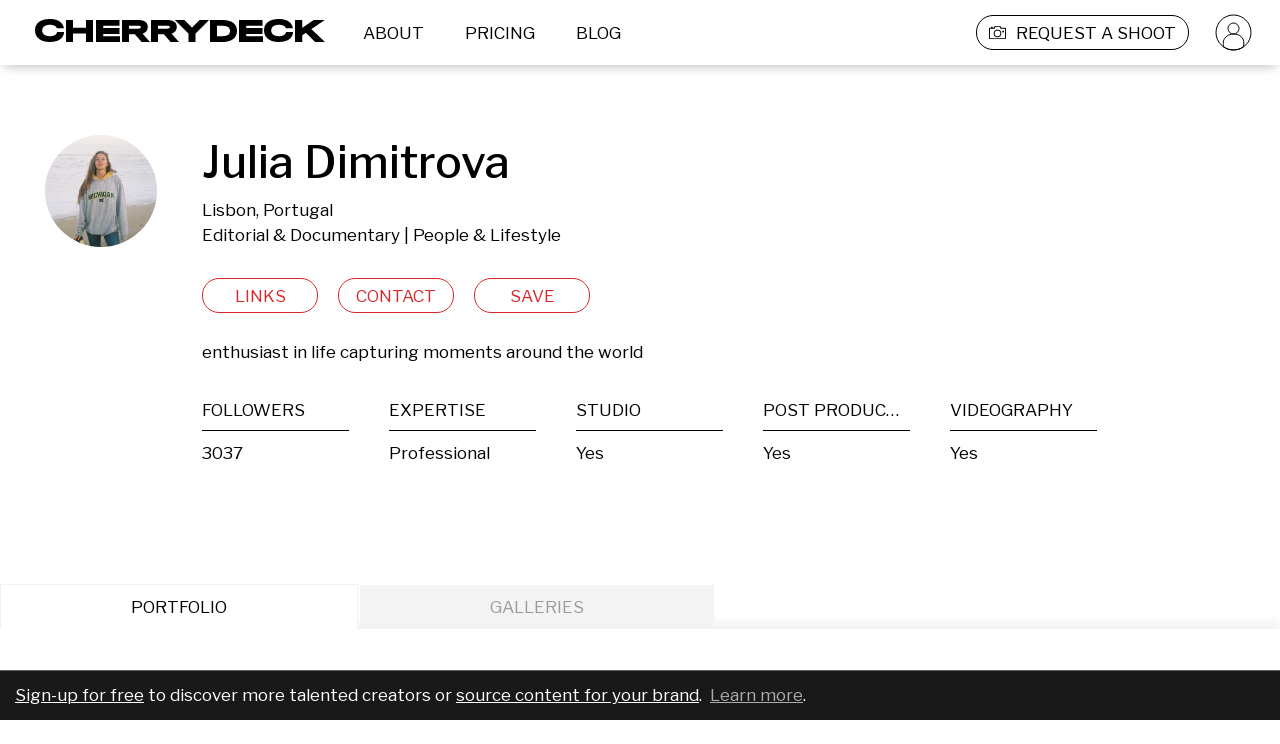

--- FILE ---
content_type: text/html; charset=utf-8
request_url: https://cherrydeck.com/julieewildd/link
body_size: 112830
content:
<!DOCTYPE html><html lang="en"><head><meta charSet="utf-8" class="jsx-3006869238" data-next-head=""/><meta name="viewport" content="initial-scale=1.0, width=device-width" class="jsx-3006869238" data-next-head=""/><link rel="preconnect" href="https://www.googletagmanager.com" as="script"/><link rel="preconnect" href="https://fonts.googleapis.com"/><link rel="preconnect" href="https://static.cherrydeck.com"/><link rel="preconnect" href="https://users-photos.b-cdn.net"/><link rel="preconnect" href="https://user-photos.cherrydeck.com"/><link rel="manifest" href="/webmanifest.json"/><link rel="apple-touch-icon" sizes="180x180" href="/apple-touch-icon.png"/><link rel="icon" type="image/png" sizes="32x32" href="/favicon-32x32.png"/><link rel="icon" type="image/png" sizes="16x16" href="/favicon-16x16.png"/><link rel="mask-icon" href="/safari-pinned-tab.svg" color="#5bbad5"/><link rel="shortcut icon" href="/favicon.ico"/><meta name="msapplication-TileColor" content="#da532c"/><meta name="msapplication-config" content="/browserconfig.xml"/><meta name="theme-color" content="#ffffff"/><meta name="p:domain_verify" content="d14100989a4942563631e5952c74f1c7"/><script>
              if (!('IntersectionObserver' in window)) {
                   var script = document.createElement("script");
                   script.src = "https://raw.githubusercontent.com/w3c/IntersectionObserver/master/polyfill/intersection-observer.js";
                   document.getElementsByTagName('head')[0].appendChild(script);
              }
        </script><script type="text/javascript" src="//storage.googleapis.com/instapage-assets/conversion-external.js" async=""></script><script data-next-head="">
              (function(a, s, y, n, c, h, i, d, e) {
                s.className += ' ' + y;
              h.start = 1 * new Date();
                h.end = i = function() {
                s.className = s.className.replace(RegExp(' ?' + y), '');
              };
              (a[n] = a[n] || []).hide = h;
                setTimeout(function() {
                i();
                h.end = null;
              }, c);
              h.timeout = c;
              })(window, document.documentElement, 'async-hide', 'dataLayer', 4000, {
                'GTM-PRTKQRP': true
              });
            </script><script data-next-head="">
              (function(w, d, s, l, i) {
              w[l] = w[l] || [];
              w[l].push({
              'gtm.start': new Date().getTime(),
              event: 'gtm.js'
              });
              var f = d.getElementsByTagName(s)[0],
              j = d.createElement(s),
              dl = l != 'dataLayer' ? '&l=' + l : '';
              j.async = true;
              j.src = 'https://www.googletagmanager.com/gtm.js?id=' + i + dl;
              f.parentNode.insertBefore(j, f);
              })(window, document, 'script', 'dataLayer', 'GTM-PRTKQRP');
            </script><title data-next-head="">Julia Dimitrova – Editorial &amp; Documentary Photographer</title><meta property="fb:admins" content="" data-next-head=""/><meta property="og:title" content="Julia Dimitrova on Cherrydeck" data-next-head=""/><meta property="og:site_name" content="Cherrydeck – Custom content for consumer brands made easy" data-next-head=""/><meta property="og:description" content="Julia Dimitrova is a Editorial &amp; Documentary and People &amp; Lifestyle Photographer. See their Photographer portfolio on Cherrydeck" data-next-head=""/><meta name="description" content="Julia Dimitrova is a Editorial &amp; Documentary and People &amp; Lifestyle Photographer. See their Photographer portfolio on Cherrydeck" data-next-head=""/><meta property="og:type" content="profile" data-next-head=""/><meta property="og:locale" content="en_US" data-next-head=""/><meta property="og:url" content="https://cherrydeck.com/julieewildd" data-next-head=""/><meta property="og:image" content="https://ch-users-photos.s3.amazonaws.com/77076/instagram/media/242304572_1319017698532784_6641352261962484863_n.jpg%3F_nc_cat%3D108%26ccb%3D1-5%26_nc_sid%3D8ae9d6%26_nc_ohc%3D8qjQWB3_H3UAX8q8EQP%26_nc_ht%3Dscontent-iad3-2.cdninstagram.com%26edm%3DANQ71j8EAAAA%26oh%3D00_AT8wnoEb6AYnUkXv9yQJEg5w5CjNW7ed1CW5gVzX-Qxcuw%26oe%3D62475C56" data-next-head=""/><meta property="og:image:type" content="image/png" data-next-head=""/><meta property="profile:first_name" content="Julia" data-next-head=""/><meta property="profile:last_name" content="Dimitrova" data-next-head=""/><meta property="profile:username" content="julieewildd" data-next-head=""/><meta property="twitter:card" content="summary_large_image" data-next-head=""/><meta property="twitter:title" content="Julia Dimitrova – Editorial &amp; Documentary Photographer" data-next-head=""/><meta property="twitter:description" content="Julia Dimitrova is a Editorial &amp; Documentary and People &amp; Lifestyle Photographer. See their Photographer portfolio on Cherrydeck" data-next-head=""/><meta property="twitter:image" content="https://ch-users-photos.s3.amazonaws.com/77076/instagram/media/242304572_1319017698532784_6641352261962484863_n.jpg%3F_nc_cat%3D108%26ccb%3D1-5%26_nc_sid%3D8ae9d6%26_nc_ohc%3D8qjQWB3_H3UAX8q8EQP%26_nc_ht%3Dscontent-iad3-2.cdninstagram.com%26edm%3DANQ71j8EAAAA%26oh%3D00_AT8wnoEb6AYnUkXv9yQJEg5w5CjNW7ed1CW5gVzX-Qxcuw%26oe%3D62475C56" data-next-head=""/><link rel="canonical" href="https://cherrydeck.com/julieewildd" data-next-head=""/><script type="application/ld+json">{"@context":"https://schema.org","@type":"WebSite","@id":"https://cherrydeck.com/#website","url":"https://cherrydeck.com","publisher":{"@type":"Organization","@id":"https://cherrydeck.com/#ogranization","address":{"@type":"PostalAddress","addressCountry":"DE","streetAddress":"Axel Springer Platz 3","postalCode":"20355","addressRegion":"HRB"},"name":"Cherrydeck","description":"Cherrydeck is a global marketing platform and directory for professional creatives. The Cherrydeck community consists of 50.000+ pre-selected high-quality photographers, videographers, and models, that are available for freelance work in the creative field.","legalName":"Cherrydeck GmbH","foundingDate":"2017","awards":["German Design Award 2020"],"contactPoint":{"@type":"ContactPoint","contactType":"customer support","email":"team@cherrydeck.com"},"logo":{"@type":"ImageObject","url":"https://static.cherrydeck.com/Cherrydeck_meta_logo.png"},"sameAs":["https://www.facebook.com/cherrydeckapp","https://www.instagram.com/cherrydeck/","https://www.pinterest.com/cherrydeck","https://www.linkedin.com/company/cherrydeck/","https://twitter.com/cherrydeckapp","https://blog.cherrydeck.com"]},"name":"Cherrydeck","alternateName":"Cherrydeck app","description":"The community of creative professionals","potentialAction":{"@type":"SearchAction","target":{"@type":"EntryPoint","urlTemplate":"https://cherrydeck.com/photographers?query={search_term_string}"},"query-input":"required name=search_term_string"}}</script><script type="application/ld+json">{"@context":"https://schema.org","@type":"ProfilePage","@id":"https://cherrydeck.com/julieewildd#profile","isPartOf":{"@type":"WebSite","@id":"https://cherrydeck.com/#website"},"publisher":{"@type":"Organization","@id":"https://cherrydeck.com/#ogranization","address":{"@type":"PostalAddress","addressCountry":"DE","streetAddress":"Axel Springer Platz 3","postalCode":"20355","addressRegion":"HRB"},"name":"Cherrydeck","description":"Cherrydeck is a global marketing platform and directory for professional creatives. The Cherrydeck community consists of 50.000+ pre-selected high-quality photographers, videographers, and models, that are available for freelance work in the creative field.","legalName":"Cherrydeck GmbH","foundingDate":"2017","awards":["German Design Award 2020"],"contactPoint":{"@type":"ContactPoint","contactType":"customer support","email":"team@cherrydeck.com"},"logo":{"@type":"ImageObject","url":"https://static.cherrydeck.com/Cherrydeck_meta_logo.png"},"sameAs":["https://www.facebook.com/cherrydeckapp","https://www.instagram.com/cherrydeck/","https://www.pinterest.com/cherrydeck","https://www.linkedin.com/company/cherrydeck/","https://twitter.com/cherrydeckapp","https://blog.cherrydeck.com"]},"mainEntity":{"@type":"Person","@id":"https://cherrydeck.com/julieewildd#user","url":"https://cherrydeck.com/julieewildd","name":"Julia Dimitrova","description":"Editorial &amp; Documentary Photographer, People &amp; Lifestyle Photographer","jobTitle":"Photographer","sameAs":["https://instagram.com/julieewildd",["https://contributormagazine.com/fashion-story-tangled-2/","https://www.pap-magazine.com/are-we-alright","https://www.kaltblut-magazine.com/queendom/"]],"knowsAbout":["Editorial &amp; Documentary photography","People &amp; Lifestyle photography"],"address":{"@type":"PostalAddress","addressLocality":"Lisboa","addressCountry":"PT"},"image":"https://ch-users-photos.s3.amazonaws.com/77076/avatar/julieewildd_e510afad-0e5f-4a4b-b915-1a536804ccf3.png","disambiguatingDescription":"enthusiast in life capturing moments around the world"}}</script><link rel="preload" href="https://fonts.googleapis.com/css2?family=Libre+Franklin:wght@300;400;500;600;900&amp;display=swap" as="style"/><link href="https://fonts.googleapis.com/css2?family=Libre+Franklin:wght@300;400;500;600;900&amp;display=swap" rel="stylesheet"/><link rel="preload" href="/_next/static/css/8b07497094879bb8.css" as="style"/><link rel="stylesheet" href="/_next/static/css/8b07497094879bb8.css" data-n-g=""/><noscript data-n-css=""></noscript><script defer="" nomodule="" src="/_next/static/chunks/polyfills-42372ed130431b0a.js"></script><script src="/_next/static/chunks/webpack-442310f7ba60a442.js" defer=""></script><script src="/_next/static/chunks/framework-f0f34dd321686665.js" defer=""></script><script src="/_next/static/chunks/main-7c2dada52cc72806.js" defer=""></script><script src="/_next/static/chunks/pages/_app-3ba02ecc2016322e.js" defer=""></script><script src="/_next/static/chunks/6892-e422034f885a6b16.js" defer=""></script><script src="/_next/static/chunks/2749-2187507e12fcba39.js" defer=""></script><script src="/_next/static/chunks/7652-1e76c7110491b0bd.js" defer=""></script><script src="/_next/static/chunks/2408-42b818c1eccd227d.js" defer=""></script><script src="/_next/static/chunks/7557-8d77753c079f39ea.js" defer=""></script><script src="/_next/static/chunks/1480-ae2fbb1998ae003b.js" defer=""></script><script src="/_next/static/chunks/8567-c078685e6a04a3f4.js" defer=""></script><script src="/_next/static/chunks/1911-b3752e1e12d14129.js" defer=""></script><script src="/_next/static/chunks/1277-8cd3f05f849ad951.js" defer=""></script><script src="/_next/static/chunks/7701-708ca06cf99cf40c.js" defer=""></script><script src="/_next/static/chunks/5470-9e81c76770c71123.js" defer=""></script><script src="/_next/static/chunks/9982-c46c0b9b4cc58d4c.js" defer=""></script><script src="/_next/static/chunks/pages/profile-d7c84398e3f77f4d.js" defer=""></script><script src="/_next/static/1UZjDoFaunH5HsQZd7dQ6/_buildManifest.js" defer=""></script><script src="/_next/static/1UZjDoFaunH5HsQZd7dQ6/_ssgManifest.js" defer=""></script><style id="__jsx-3419023628">.link_wrapper.jsx-3419023628:hover{cursor:pointer;}</style><style id="__jsx-3726255826">.cherrydeckHeaderLogo{margin-left:35px;margin-right:20px;}.cherrydeckHeaderLogo>g{-webkit-transition:fill 0.2s;transition:fill 0.2s;}@media screen and (max-width:1024px){.cherrydeckHeaderLogo{max-width:140px;}.cherrydeckHeaderLogo.centerAlignOnMobile{margin-left:0;margin-right:0;position:absolute;top:50%;left:50%;-webkit-transform:translate(-50%,-50%);-ms-transform:translate(-50%,-50%);transform:translate(-50%,-50%);}}@media screen and (max-width:600px){.cherrydeckHeaderLogo.centerAlignOnMobile.withRightPadding{left:45%;}}</style><style id="__jsx-1214314885">.headerLinkWrapper{height:100%;padding-left:12px;padding-right:12px;margin-left:5px;margin-right:10px;box-sizing:border-box;border:solid 1px transparent;border-radius:17px;height:35px;display:-webkit-box;display:-webkit-flex;display:-ms-flexbox;display:flex;font-size:17px;line-height:20px;color:#000000;-webkit-box-pack:center;-webkit-justify-content:center;-ms-flex-pack:center;justify-content:center;-webkit-align-items:center;-webkit-box-align:center;-ms-flex-align:center;align-items:center;-webkit-transition:background-color 0.2s,border-color 0.15s;transition:background-color 0.2s,border-color 0.15s;}.headerLinkWrapper:active,.headerLinkWrapper:focus{display:-webkit-box;display:-webkit-flex;display:-ms-flexbox;display:flex;}.headerLinkWrapper:hover{color:#ffffff;border:solid 1px #D8282C;background-color:#D8282C;border-radius:17px;cursor:pointer;}.whiteHeaderLinkWrapper,.whiteHeaderLinkWrapper:active,.whiteHeaderLinkWrapper:hover,.whiteHeaderLinkWrapper:focus{color:#ffffff;}@media screen and (max-width:1024px){.headerLinkWrapper{padding-left:unset;padding-right:unset;margin-left:10px;margin-right:10px;border:solid 1px transparent;}.headerLinkWrapper,.headerLinkWrapper:hover{border:solid 1px transparent !important;background-color:transparent !important;}}</style><style id="__jsx-1173906379">*.jsx-1173906379{white-space:pre-wrap;}.cdTextAlignmentClass.jsx-1173906379{  ;}.cdtextColor.jsx-1173906379{;}</style><style id="__jsx-1501412423">.cdtextDisabledStyle{opacity:0.5;}</style><style id="__jsx-3590208163">.submitBriefLink{border:solid 1px #000000;height:35px;border-radius:17px;margin-left:20px;-webkit-transition:border 0.1s,border-color 0.1s;transition:border 0.1s,border-color 0.1s;}.submitBriefLinkWhite{border:solid 1px #ffffff;}.submitBriefLinkWhite .submitBriefIcon>g path{fill:white;}.submitBriefLink:hover .submitBriefIcon>g path{fill:white;}.submitBriefIcon{margin-right:10px;width:17px;height:17px;}.submitBriefIcon>g path{fill:black;-webkit-transition:fill 0.2s;transition:fill 0.2s;}@media screen and (max-width:1024px){.submitBriefLink{border:solid 1px transparent;}.submitBriefIcon{padding-right:unset;width:17px;height:17px;}.submitBriefLink:hover .submitBriefIcon>g path{fill:black;}.submitBriefLinkWhite:hover .submitBriefIcon>g path{fill:black;}}</style><style id="__jsx-1898103205">.avatarLink{width:auto;height:35px;padding:0;margin:0 27px 0 15px;}.headerLinkWrapper.avatarLink:hover{background:none;border-color:transparent;}.avatarLink .avatarIcon>g{stroke:black;-webkit-transition:stroke 0.2s;transition:stroke 0.2s;}.avatarLink.avatarLinkWhite .avatarIcon>g{stroke:white;-webkit-transition:stroke 0.2s;transition:stroke 0.2s;}@media screen and (max-width:1024px){.avatarLink{display:none;}}</style><style id="__jsx-2819854248">.cdHeader{width:100%;position:fixed;top:0;left:0;height:65px;background-color:#ffffff;z-index:50;display:-webkit-box;display:-webkit-flex;display:-ms-flexbox;display:flex;-webkit-box-pack:center;-webkit-justify-content:center;-ms-flex-pack:center;justify-content:center;-webkit-align-items:center;-webkit-box-align:center;-ms-flex-align:center;align-items:center;-webkit-transition:background-color 0.2s;transition:background-color 0.2s;}.cdTransparentHeader{background-color:transparent;}.cdHeader nav{width:100%;max-width:1440px;display:-webkit-box;display:-webkit-flex;display:-ms-flexbox;display:flex;-webkit-flex-direction:row;-ms-flex-direction:row;flex-direction:row;-webkit-align-items:center;-webkit-box-align:center;-ms-flex-align:center;align-items:center;-webkit-box-pack:justify;-webkit-justify-content:space-between;-ms-flex-pack:justify;justify-content:space-between;}.cdHeader nav .links{display:-webkit-box;display:-webkit-flex;display:-ms-flexbox;display:flex;-webkit-flex-direction:row;-ms-flex-direction:row;flex-direction:row;-webkit-flex-wrap:nowrap;-ms-flex-wrap:nowrap;flex-wrap:nowrap;height:35px;-webkit-align-items:center;-webkit-box-align:center;-ms-flex-align:center;align-items:center;}@media screen and (max-width:1024px){.cdHeader{height:55px;}.cdHeader .hiddenOnMobile{display:none;}}@media screen and (min-width:1025px) and (max-width:1150px){.hideOnVerySmallDesktop{display:none;}}@media screen and (min-width:1025px) and (max-width:1279px){.hideOnSmallDesktop{display:none;}}@media screen and (min-width:1025px){.cdHeader .hiddenOnDesktop{display:none;}}</style><style id="__jsx-2296707649">.notificationsListingContainer{position:fixed;top:125px;right:0;z-index:51;}.notificationsListingContainer .notificationsListing{width:100%;max-width:1440px;margin:0 auto;display:-webkit-box;display:-webkit-flex;display:-ms-flexbox;display:flex;-webkit-flex-direction:column;-ms-flex-direction:column;flex-direction:column;-webkit-align-items:flex-end;-webkit-box-align:flex-end;-ms-flex-align:flex-end;align-items:flex-end;position:relative;}.notificationsListing .closeIcon{padding-right:15px;cursor:pointer;}.notificationsListing .cdNotification{box-sizing:border-box;border:1px solid #f2f2f2;background-color:#f3f3f3;width:-webkit-fit-content;width:-moz-fit-content;width:fit-content;height:-webkit-fit-content;height:-moz-fit-content;height:fit-content;display:-webkit-box;display:-webkit-flex;display:-ms-flexbox;display:flex;-webkit-align-items:center;-webkit-box-align:center;-ms-flex-align:center;align-items:center;-webkit-flex-direction:row;-ms-flex-direction:row;flex-direction:row;padding:21px;margin-bottom:25px;}.cdNotification .cdNotificationContent{-webkit-flex:1;-ms-flex:1;flex:1;color:#9b9b9b;font-size:17px;-webkit-letter-spacing:0;-moz-letter-spacing:0;-ms-letter-spacing:0;letter-spacing:0;line-height:25px;text-align:right;}.notificationsListingContainer .notificationEnter{-webkit-animation:NotificationEnterAnimation 0.3s ease-in-out;animation:NotificationEnterAnimation 0.3s ease-in-out;}.notificationsListingContainer .dismissNotification{-webkit-animation:NotificationLeaveAnimation 0.6s ease-in-out forwards;animation:NotificationLeaveAnimation 0.6s ease-in-out forwards;}@media screen and (max-width:1024px){.notificationsListingContainer{top:0;left:0;}.notificationsListing .cdNotification{width:100%;padding:20px;margin-bottom:10px;-webkit-flex-direction:row-reverse;-ms-flex-direction:row-reverse;flex-direction:row-reverse;}.cdNotification .cdNotificationContent{font-size:12px;-webkit-letter-spacing:0;-moz-letter-spacing:0;-ms-letter-spacing:0;letter-spacing:0;line-height:17px;text-align:center;}.notificationsListing .closeIcon{padding-right:unset;padding-left:10px;}.notificationsListingContainer .notificationEnter{-webkit-animation:NotificationEnterAnimationMobile 0.5s ease-in-out;animation:NotificationEnterAnimationMobile 0.5s ease-in-out;}}@-webkit-keyframes NotificationEnterAnimation{0%{opacity:0;-webkit-transform:translateX(65px);-ms-transform:translateX(65px);transform:translateX(65px);}100%{opacity:1;-webkit-transform:translateX(0);-ms-transform:translateX(0);transform:translateX(0);}}@keyframes NotificationEnterAnimation{0%{opacity:0;-webkit-transform:translateX(65px);-ms-transform:translateX(65px);transform:translateX(65px);}100%{opacity:1;-webkit-transform:translateX(0);-ms-transform:translateX(0);transform:translateX(0);}}@-webkit-keyframes NotificationEnterAnimationMobile{0%{opacity:0;-webkit-transform:translateY(-55px);-ms-transform:translateY(-55px);transform:translateY(-55px);}100%{opacity:1;-webkit-transform:translateY(0);-ms-transform:translateY(0);transform:translateY(0);}}@keyframes NotificationEnterAnimationMobile{0%{opacity:0;-webkit-transform:translateY(-55px);-ms-transform:translateY(-55px);transform:translateY(-55px);}100%{opacity:1;-webkit-transform:translateY(0);-ms-transform:translateY(0);transform:translateY(0);}}@-webkit-keyframes NotificationLeaveAnimation{0%{opacity:1;}100%{opacity:0;}}@keyframes NotificationLeaveAnimation{0%{opacity:1;}100%{opacity:0;}}</style><style id="__jsx-3233183569">.cdContentPadding{padding:0 0 20px 0;box-sizing:border-box;min-height:70px;}@media screen and (max-width:1024px){.cdContentPadding{min-height:30px;}}</style><style id="__jsx-1101148702">@-webkit-keyframes rotateinplace{0%{-webkit-transform:rotate(0deg);-ms-transform:rotate(0deg);transform:rotate(0deg);}25%{-webkit-transform:rotate(3deg);-ms-transform:rotate(3deg);transform:rotate(3deg);}50%{-webkit-transform:rotate(0deg);-ms-transform:rotate(0deg);transform:rotate(0deg);}75%{-webkit-transform:rotate(-3deg);-ms-transform:rotate(-3deg);transform:rotate(-3deg);}100%{-webkit-transform:rotate(0deg);-ms-transform:rotate(0deg);transform:rotate(0deg);}}@keyframes rotateinplace{0%{-webkit-transform:rotate(0deg);-ms-transform:rotate(0deg);transform:rotate(0deg);}25%{-webkit-transform:rotate(3deg);-ms-transform:rotate(3deg);transform:rotate(3deg);}50%{-webkit-transform:rotate(0deg);-ms-transform:rotate(0deg);transform:rotate(0deg);}75%{-webkit-transform:rotate(-3deg);-ms-transform:rotate(-3deg);transform:rotate(-3deg);}100%{-webkit-transform:rotate(0deg);-ms-transform:rotate(0deg);transform:rotate(0deg);}}.cdLazyImgContainerShared{width:100%;display:-webkit-box;display:-webkit-flex;display:-ms-flexbox;display:flex;-webkit-box-pack:center;-webkit-justify-content:center;-ms-flex-pack:center;justify-content:center;-webkit-align-items:center;-webkit-box-align:center;-ms-flex-align:center;align-items:center;position:relative;overflow:hidden;}.cdLazyImgContainerShared.cdWithExtraText{background-color:#f0f0f0;}.cdLazyImgContainerShared.cdWithExtraText .CDViewOnEnter{width:auto;}.cdLazyImgContainerRemainAspectRation{padding-bottom:100%;position:relative;}.cdLazyimgShared{object-fit:cover;width:100%;}.lds-dual-ring{display:inline-block;display:-webkit-box;display:-webkit-flex;display:-ms-flexbox;display:flex;-webkit-box-pack:center;-webkit-justify-content:center;-ms-flex-pack:center;justify-content:center;-webkit-align-items:center;-webkit-box-align:center;-ms-flex-align:center;align-items:center;width:100%;height:100%;}.lds-dual-ring:after{content:' ';display:block;width:16px;height:16px;margin:1px;border-radius:50%;border:2px solid #9B9B9B;border-color:#9B9B9B transparent #9B9B9B transparent;-webkit-animation:lds-dual-ring 1.2s linear infinite;animation:lds-dual-ring 1.2s linear infinite;-webkit-animation-delay:0.9s;animation-delay:0.9s;opacity:0;}.cdLazyimg{object-fit:cover;display:-webkit-box;display:-webkit-flex;display:-ms-flexbox;display:flex;-webkit-box-pack:center;-webkit-justify-content:center;-ms-flex-pack:center;justify-content:center;-webkit-align-items:center;-webkit-box-align:center;-ms-flex-align:center;align-items:center;}.cdLazyImgContainerShared.cdWithExtraText .cdLazyimg{max-width:120px;-webkit-animation:rotateinplace 3s ease-in-out 0s infinite;animation:rotateinplace 3s ease-in-out 0s infinite;}.cdLazyImageRemainAspectRatio{position:absolute;top:0;bottom:0;left:0;right:0;height:100%;}.cdLazyImgContainerShared.cdWithExtraText .cdLazyImageRemainAspectRatio.cdLazyimg{display:none;}.cdLazyimg[alt]:after{display:block;position:absolute;top:0;left:0;width:100%;height:100%;background-color:#fff;text-align:center;content:'';}@-webkit-keyframes lds-dual-ring{0%{opacity:0.5;-webkit-transform:rotate(0deg);-ms-transform:rotate(0deg);transform:rotate(0deg);}100%{opacity:0.5;-webkit-transform:rotate(360deg);-ms-transform:rotate(360deg);transform:rotate(360deg);}}@keyframes lds-dual-ring{0%{opacity:0.5;-webkit-transform:rotate(0deg);-ms-transform:rotate(0deg);transform:rotate(0deg);}100%{opacity:0.5;-webkit-transform:rotate(360deg);-ms-transform:rotate(360deg);transform:rotate(360deg);}}.previewButton{z-index:2;position:absolute;width:34px;height:34px;bottom:5%;left:5%;background-color:transparent;background-image:url('/images/play-icon-desktop.png');background-repeat:no-repeat;background-size:100% 100%;}.imageHeaderText{position:absolute;top:5%;left:5%;width:90%;font-size:15px;text-overflow:ellipsis;word-break:break-word;}@media screen and (max-width:1024px){.previewButton{background-image:url('/images/play-icon-mobile.png');width:20px;height:20px;}.imageHeaderText{font-size:13px;}}</style><style id="__jsx-1598532998">.roundWrapper.jsx-1598532998{width:112px;height:112px;border-radius:112px;overflow:hidden;position:relative;false;}.roundIconAction.jsx-1598532998{display:-webkit-box;display:-webkit-flex;display:-ms-flexbox;display:flex;position:absolute;top:0;bottom:0;left:0;right:0;-webkit-box-pack:center;-webkit-justify-content:center;-ms-flex-pack:center;justify-content:center;-webkit-align-items:center;-webkit-box-align:center;-ms-flex-align:center;align-items:center;background-color:rgba(0,0,0,0.49);opacity:0;}.roundIconAction.jsx-1598532998:hover{opacity:1;}@media screen and (max-width:1024px){.roundIconAction.jsx-1598532998{opacity:1;background-image:url();background-position:center;background-repeat:no-repeat;}}</style><style id="__jsx-3171301731">.avatar.jsx-3171301731{margin:0 auto;width:112px;height:112px;position:relative;;}.avatarVetted.jsx-3171301731,.avatarHidden.jsx-3171301731{position:absolute;bottom:-10px;right:0;width:35px;height:35px;background-color:transparent;background-image:url('/images/ico-vetted.svg');background-repeat:no-repeat;background-size:cover;}.avatarHidden.jsx-3171301731{background-image:url('/images/ico-hidden-from-search.svg');}.avatarVetted.jsx-3171301731 svg.jsx-3171301731,.avatarHidden.jsx-3171301731 svg.jsx-3171301731{display:block;width:100%;}@media only screen and (max-width:1024px){.avatarVetted.jsx-3171301731,.avatarHidden.jsx-3171301731{width:20px;height:20px;}}.editorsChoice.jsx-3171301731{position:absolute;top:-3px;left:-3px;z-index:1;background-color:transparent;background-image:url('/images/editorsChoice.svg');background-repeat:no-repeat;background-size:cover;width:50px;height:50px;}</style><style id="__jsx-1013944377">button.jsx-1013944377{min-height:35px;cursor:pointer;   ;}</style><style id="__jsx-4272465994">button:focus{outline:none;}button:disabled{opacity:0.5;}.cdButtonShared{box-sizing:border-box;padding:5px 10px;border-radius:20px;-webkit-align-items:center;-webkit-box-align:center;-ms-flex-align:center;align-items:center;text-align:center;-webkit-transition:background-color 0.1s ease-out,color 0.1s ease-out;transition:background-color 0.1s ease-out,color 0.1s ease-out;background-color:transparent;}.cdBaseButtonStyle{border:1px solid transparent;color:#000000;}@media screen and (min-width:1024px){.cdBaseButtonStyle:hover{background-color:#D8282C;color:#ffffff;border-color:#D8282C;}}.cdBaseButtonActiveStyle{background-color:#D8282C;color:#ffffff;border-color:#D8282C;}</style><style id="__jsx-11787237">.RedButtonStyle{color:#D8282C;border:1px solid #D8282C;background-color:transparent;}@media screen and (min-width:1024px){.RedButtonStyle:hover{background-color:#D8282C;color:#ffffff;border-color:#D8282C;}}.RedButtonStyle:active{background-color:#D8282C;color:#ffffff;border-color:#D8282C;}.RedButtonActiveStyle{background-color:#D8282C;color:#ffffff;border-color:#D8282C;}</style><style id="__jsx-1207674126">.actionButtonProgress{width:100%;display:-webkit-box;display:-webkit-flex;display:-ms-flexbox;display:flex;-webkit-align-items:center;-webkit-box-align:center;-ms-flex-align:center;align-items:center;-webkit-box-pack:center;-webkit-justify-content:center;-ms-flex-pack:center;justify-content:center;}</style><style id="__jsx-3827236649">.professionSpecItem{width:100%;display:-webkit-box;display:-webkit-flex;display:-ms-flexbox;display:flex;-webkit-flex-direction:column;-ms-flex-direction:column;flex-direction:column;color:#000302;-webkit-box-pack:start;-webkit-justify-content:flex-start;-ms-flex-pack:start;justify-content:flex-start;-webkit-letter-spacing:0;-moz-letter-spacing:0;-ms-letter-spacing:0;letter-spacing:0;font-size:17px;line-height:20px;overflow:hidden;}.professionSpecItem h3{width:100%;text-align:left;padding-bottom:10px;border-bottom:1px solid #000000;margin-bottom:7px;overflow:hidden;white-space:nowrap;text-overflow:ellipsis;text-transform:uppercase;}.professionSpecItem p{-webkit-letter-spacing:0;-moz-letter-spacing:0;-ms-letter-spacing:0;letter-spacing:0;padding:0 0 0 0;margin:0 0 0 0;overflow:hidden;white-space:nowrap;text-overflow:ellipsis;}</style><style id="__jsx-1937600914">.professionSpecWrapper{display:grid;grid-template-columns:1fr;width:100%;grid-row-gap:35px;}.professionSpecWrapper .professionSpec{width:100%;max-width:83%;display:grid;grid-template-columns:repeat(5,1fr);grid-gap:40px;}.professionSpecWrapper .professionSpec.noFollowers{grid-template-columns:repeat(4,1fr);}.professionSpecWrapper .professionSpecBio{width:100%;max-width:55%;}.professionSpecWrapper .showMoreLabel{display:none;}@media only screen and (max-width:1024px){.professionSpecWrapper{grid-row-gap:0px;}.professionSpecWrapper.expanded{grid-row-gap:30px;}.professionSpecWrapper .professionSpec,.professionSpecWrapper .professionSpec.noFollowers{grid-template-columns:repeat(2,1fr);grid-column-gap:47px;grid-row-gap:20px;max-width:80%;-webkit-order:1;-ms-flex-order:1;order:1;}.professionSpecWrapper .professionSpecBio{max-width:unset;margin:0;padding:0;box-sizing:border-box;-webkit-order:2;-ms-flex-order:2;order:2;}.professionSpecWrapper .hiddenSpec{max-height:0px;opacity:0;-webkit-transition:all 0.4s ease-in;transition:all 0.4s ease-in;overflow:hidden;}.professionSpecWrapper .hiddenSpec.unhide{max-height:1000px;opacity:1;}.professionSpecWrapper .showMoreLabel{display:-webkit-box;display:-webkit-flex;display:-ms-flexbox;display:flex;-webkit-flex-direction:row;-ms-flex-direction:row;flex-direction:row;-webkit-align-items:center;-webkit-box-align:center;-ms-flex-align:center;align-items:center;cursor:pointer;font-size:12px;line-height:15px;text-align:left;color:#000302;-webkit-order:3;-ms-flex-order:3;order:3;}.professionSpecWrapper .showMoreLabel .showMoreIcon{-webkit-transform:rotate(-180deg);-ms-transform:rotate(-180deg);transform:rotate(-180deg);-webkit-transition:-webkit-transform 0.4s ease-in-out;-webkit-transition:transform 0.4s ease-in-out;transition:transform 0.4s ease-in-out;background-image:url('/images/profile-less-more-indicator-icon.svg');background-position:center;background-repeat:no-repeat;width:12px;height:7px;margin-left:5px;}.professionSpecWrapper .showMoreLabel .showMoreIcon.contentVisible{-webkit-transform:rotate(0deg);-ms-transform:rotate(0deg);transform:rotate(0deg);}}</style><style id="__jsx-4028706437">.signUpCallForAction{position:fixed;z-index:3;bottom:0;left:0;right:0;color:white;padding:12px 15px;line-height:1.2;background-color:#191919;border-top:1px solid rgba(255,255,255,0.3);}.signUpCallForAction a,.signUpCallForAction a:hover,.signUpCallForAction a:visited,.signUpCallForAction a:active{color:white;-webkit-text-decoration:underline;text-decoration:underline;}.signUpCallForAction a.secondary,.signUpCallForAction a.secondary:hover,.signUpCallForAction a.secondary:visited,.signUpCallForAction a.secondary:active{color:#acacac;}</style><style id="__jsx-2476475648">.cdtabContainer{margin:0 auto;width:100%;max-width:1440px;box-sizing:border-box;overflow:hidden;}.cdtabContainer .tab{background-color:#f3f3f3f3;display:inline-block !important;color:#9b9b9b;font-size:17px;-webkit-letter-spacing:0;-moz-letter-spacing:0;-ms-letter-spacing:0;letter-spacing:0;line-height:20px;text-align:center;padding:12px 130px;text-align:center;cursor:pointer;position:relative;margin-right:2px;-webkit-transition:background-color 0.2s,color 0.2s;transition:background-color 0.2s,color 0.2s;z-index:0;}.cdtabContainer .tab.active{color:#000302;background-color:#fff;border-top:1px solid rgba(0,0,0,0.05);border-left:1px solid rgba(0,0,0,0.05);border-right:1px solid rgba(0,0,0,0.05);z-index:-1;}.cdtabContainer .cdTabsContent{box-shadow:0 -8px 8px 0px rgba(0,0,0,0.05);margin-top:0;min-height:50px;position:relative;z-index:-2;}@media only screen and (max-width:1100px){.cdtabContainer .tab{padding:12px 100px;}}@media only screen and (max-width:1024px){.cdtabContainer .tab{font-size:12px;line-height:15px;padding:8px 0;width:calc(33% - 2px);text-align:center;}.cdtabContainer .cdTabsContent{min-height:35px;}}</style><style id="__jsx-2514091836">.CDViewOnEnter{width:100%;}</style><style id="__jsx-2047683872">.waterfallContainer{max-width:1440px;width:100%;padding:0px 20px;display:grid;box-sizing:border-box;margin:0 auto;grid-template-columns:1fr 1fr 1fr 1fr;grid-auto-rows:20px;grid-column-gap:40px;}.waterfallContainer .imageContainer{width:100%;grid-row-end:span 18;-webkit-transform:scale(1);-ms-transform:scale(1);transform:scale(1);-webkit-transition:-webkit-transform 0.2s;-webkit-transition:transform 0.2s;transition:transform 0.2s;position:relative;}.waterfallContainer .imageContainer:hover,.waterfallContainer .imageContainer:focus-within{z-index:10;}.waterfallContainer .removeHandle{position:absolute;top:10px;right:10px;width:30px;height:30px;z-index:3;cursor:pointer;background-image:url('/images/ico-remove-circle.svg');background-position:center center;background-repeat:no-repeat;-webkit-filter:drop-shadow(2px 2px 4px rgba(0,0,0,0.5));filter:drop-shadow(2px 2px 4px rgba(0,0,0,0.5));}.waterfallContainer .sourceInstagram{position:absolute;left:10px;top:10px;background-image:url('/images/ImageSourceInstagramIcon.svg');width:35px;height:35px;z-index:1;background-repeat:no-repeat;}.waterfallContainer .sourceVimeo{position:absolute;left:10px;top:10px;background-image:url('/images/vimeo_white.svg');width:35px;height:35px;z-index:1;background-repeat:no-repeat;}.waterfallContainer .sourceYoutube{position:absolute;left:10px;top:10px;background-image:url('/images/youtube_white.svg');width:35px;height:35px;z-index:1;background-repeat:no-repeat;}.waterfallContainer .imageContainer:hover{-webkit-transform:scale(1.05);-ms-transform:scale(1.05);transform:scale(1.05);}.waterfallContainer .imageContainer .cdLazyImgContainerShared{box-shadow:none;-webkit-transition:box-shadow 0.2s;transition:box-shadow 0.2s;}.waterfallContainer .imageContainer .cdLazyImgContainerShared:hover{box-shadow:1px 1px 8px 2px rgba(182,178,178,0.5);}.waterfallContainer .imageContainer.childElement{box-sizing:border-box;padding-bottom:40px;}.waterfallContainer .imageContainer .selectedImage{position:absolute;top:0;bottom:40px;left:0;right:0;background-color:white;opacity:0;-webkit-transition:opacity 0.2s;transition:opacity 0.2s;cursor:pointer;z-index:1;}.waterfallContainer .imageContainer .selectedImage.selected{opacity:0.6;background-image:url('/images/check-circle-icon.svg');background-repeat:no-repeat;background-position:center;background-size:min(70px,22%);}.waterfallContainer .imageContainer .error-loading-image{background-image:url('/images/collections/collection-placeholder.svg');background-repeat:no-repeat;background-position:center;background-size:cover;position:relative;height:260px;width:100%;}.waterfallContainer .imageContainer .error-loading-image::after{content:' ';position:absolute;top:0;left:0;right:0;bottom:0;-webkit-backdrop-filter:blur(3px);backdrop-filter:blur(3px);}.custom-overlay-gradient{background-image:linear-gradient( #00000057 0%, #00000056 3.5%, #00000053 7%, #0000004e 10.35%, #00000049 13.85%, #00000043 17.35%, #0000003c 20.85%, #00000036 24.35%, #00000030 27.85%, #0000002a 31.35%, #00000025 34.85%, #00000020 38.35%, #0000001d 41.85%, #0000001a 45.35% 48.85%, #0000001a 52.35%, #0000001d 55.85%, #00000020 59.35%, #00000025 62.85%, #0000002a 66.35%, #00000030 69.85%, #00000036 73.35%, #0000003c 76.85%, #00000043 80.35%, #00000049 83.85%, #0000004e 87.35%, #00000053 90.85%, #00000056 94.35%, #00000058 97.85%, #00000059 100% );}@media only screen and (max-width:1024px){.waterfallContainer{grid-template-columns:1fr 1fr;grid-auto-rows:12px;grid-column-gap:12px;padding:0 12px;overflow:hidden;}.waterfallContainer .sourceInstagram{left:10px;top:10px;background-size:28px 28px;width:30px;height:30px;}.waterfallContainer .sourceVimeo{left:10px;top:10px;background-size:28px 28px;width:30px;height:30px;}.waterfallContainer .sourceYoutube{left:10px;top:10px;background-size:28px 28px;width:30px;height:30px;}.waterfallContainer .imageContainer.childElement{padding-bottom:12px;}.waterfallContainer .imageContainer:hover{-webkit-transform:scale(1);-ms-transform:scale(1);transform:scale(1);}.waterfallContainer .imageContainer .selectedImage{bottom:12px;}.waterfallContainer .imageContainer .cdLazyImgContainerShared{box-shadow:none;-webkit-transition:box-shadow 0.2s;transition:box-shadow 0.2s;}.waterfallContainer .imageContainer .cdLazyImgContainerShared:hover{box-shadow:none;}.waterfallContainer .imageContainer .error-loading-image{height:185px;}}</style><style id="__jsx-1894709217">.roundWrapper.jsx-1894709217{width:137px;height:137px;border-radius:137px;overflow:hidden;position:relative;false;}.roundIconAction.jsx-1894709217{display:-webkit-box;display:-webkit-flex;display:-ms-flexbox;display:flex;position:absolute;top:0;bottom:0;left:0;right:0;-webkit-box-pack:center;-webkit-justify-content:center;-ms-flex-pack:center;justify-content:center;-webkit-align-items:center;-webkit-box-align:center;-ms-flex-align:center;align-items:center;background-color:rgba(0,0,0,0.49);opacity:0;}.roundIconAction.jsx-1894709217:hover{opacity:1;}@media screen and (max-width:1024px){.roundIconAction.jsx-1894709217{opacity:1;background-image:url();background-position:center;background-repeat:no-repeat;}}</style><style id="__jsx-1723507843">.avatar.jsx-1723507843{margin:0 auto;width:137px;height:137px;position:relative;;}.avatarVetted.jsx-1723507843,.avatarHidden.jsx-1723507843{position:absolute;bottom:-10px;right:0;width:35px;height:35px;background-color:transparent;background-image:url('/images/ico-vetted.svg');background-repeat:no-repeat;background-size:cover;}.avatarHidden.jsx-1723507843{background-image:url('/images/ico-hidden-from-search.svg');}.avatarVetted.jsx-1723507843 svg.jsx-1723507843,.avatarHidden.jsx-1723507843 svg.jsx-1723507843{display:block;width:100%;}@media only screen and (max-width:1024px){.avatarVetted.jsx-1723507843,.avatarHidden.jsx-1723507843{width:20px;height:20px;}}.editorsChoice.jsx-1723507843{position:absolute;top:-0px;left:-0px;z-index:1;background-color:transparent;background-image:url('/images/editorsChoice.svg');background-repeat:no-repeat;background-size:cover;width:0px;height:0px;}</style><style id="__jsx-1534435338">.cherry-link.jsx-1534435338{box-sizing:border-box;border:2px #000302 solid;line-height:17px;font-size:12px;font-weight:500;padding:9.5px;margin-bottom:20px;width:100%;text-align:center;color:#000302;background-color:#FFFFFF;-webkit-transition:all 150ms ease-in-out;transition:all 150ms ease-in-out;-webkit-transform:scale(1);-ms-transform:scale(1);transform:scale(1);border-radius:2px;}.cherry-link.jsx-1534435338:hover{pointer:cursor;-webkit-transform:scale(1);-ms-transform:scale(1);transform:scale(1);}.cherry-link.desktop.jsx-1534435338{font-size:17px;line-height:25px;font-weight:500;padding:13px;margin-bottom:15px;border-radius:2px;}.cherry-link.desktop.jsx-1534435338:hover{pointer:cursor;-webkit-transform:scale(1.05);-ms-transform:scale(1.05);transform:scale(1.05);}.link-wobble.jsx-1534435338{-webkit-animation:link-wobble-animation-jsx-1534435338 3s ease infinite;animation:link-wobble-animation-jsx-1534435338 3s ease infinite;}.link-wobble.desktop.jsx-1534435338{-webkit-animation:link-wobble-animation-jsx-1534435338 3s ease infinite;animation:link-wobble-animation-jsx-1534435338 3s ease infinite;}.link-wobble.jsx-1534435338:hover,.link-wobble.desktop.jsx-1534435338:hover{-webkit-animation:none;animation:none;}@-webkit-keyframes link-wobble-animation-jsx-1534435338{0%{-webkit-transform:translateX(3px) rotate(1deg);-ms-transform:translateX(3px) rotate(1deg);transform:translateX(3px) rotate(1deg);}2.5%{-webkit-transform:translateX(-3px) rotate(-1deg);-ms-transform:translateX(-3px) rotate(-1deg);transform:translateX(-3px) rotate(-1deg);}5%{-webkit-transform:translateX(3px) rotate(1deg);-ms-transform:translateX(3px) rotate(1deg);transform:translateX(3px) rotate(1deg);}7.5%{-webkit-transform:translateX(-3px) rotate(-1deg);-ms-transform:translateX(-3px) rotate(-1deg);transform:translateX(-3px) rotate(-1deg);}10%{-webkit-transform:translateX(2px) rotate(1deg);-ms-transform:translateX(2px) rotate(1deg);transform:translateX(2px) rotate(1deg);}12.5%{-webkit-transform:translateX(-2px) rotate(-1deg);-ms-transform:translateX(-2px) rotate(-1deg);transform:translateX(-2px) rotate(-1deg);}15%{-webkit-transform:translateX(2px) rotate(1deg);-ms-transform:translateX(2px) rotate(1deg);transform:translateX(2px) rotate(1deg);}17.5%{-webkit-transform:translateX(-2px) rotate(-1deg);-ms-transform:translateX(-2px) rotate(-1deg);transform:translateX(-2px) rotate(-1deg);}20%{-webkit-transform:translateX(1px) rotate(1deg);-ms-transform:translateX(1px) rotate(1deg);transform:translateX(1px) rotate(1deg);}22.5%{-webkit-transform:translateX(-1px) rotate(-1deg);-ms-transform:translateX(-1px) rotate(-1deg);transform:translateX(-1px) rotate(-1deg);}25%{-webkit-transform:translateX(0px) rotate(0);-ms-transform:translateX(0px) rotate(0);transform:translateX(0px) rotate(0);}}@keyframes link-wobble-animation-jsx-1534435338{0%{-webkit-transform:translateX(3px) rotate(1deg);-ms-transform:translateX(3px) rotate(1deg);transform:translateX(3px) rotate(1deg);}2.5%{-webkit-transform:translateX(-3px) rotate(-1deg);-ms-transform:translateX(-3px) rotate(-1deg);transform:translateX(-3px) rotate(-1deg);}5%{-webkit-transform:translateX(3px) rotate(1deg);-ms-transform:translateX(3px) rotate(1deg);transform:translateX(3px) rotate(1deg);}7.5%{-webkit-transform:translateX(-3px) rotate(-1deg);-ms-transform:translateX(-3px) rotate(-1deg);transform:translateX(-3px) rotate(-1deg);}10%{-webkit-transform:translateX(2px) rotate(1deg);-ms-transform:translateX(2px) rotate(1deg);transform:translateX(2px) rotate(1deg);}12.5%{-webkit-transform:translateX(-2px) rotate(-1deg);-ms-transform:translateX(-2px) rotate(-1deg);transform:translateX(-2px) rotate(-1deg);}15%{-webkit-transform:translateX(2px) rotate(1deg);-ms-transform:translateX(2px) rotate(1deg);transform:translateX(2px) rotate(1deg);}17.5%{-webkit-transform:translateX(-2px) rotate(-1deg);-ms-transform:translateX(-2px) rotate(-1deg);transform:translateX(-2px) rotate(-1deg);}20%{-webkit-transform:translateX(1px) rotate(1deg);-ms-transform:translateX(1px) rotate(1deg);transform:translateX(1px) rotate(1deg);}22.5%{-webkit-transform:translateX(-1px) rotate(-1deg);-ms-transform:translateX(-1px) rotate(-1deg);transform:translateX(-1px) rotate(-1deg);}25%{-webkit-transform:translateX(0px) rotate(0);-ms-transform:translateX(0px) rotate(0);transform:translateX(0px) rotate(0);}}</style><style id="__jsx-1516210540">.avatarModalButtonFix button{margin-top:0;}.modalCloseIcon{fill:white;}.content.jsx-1516210540{background:white;background-color:#FFFFFF;-webkit-transition:background-color 150ms ease-in-out;transition:background-color 150ms ease-in-out;}.content.jsx-1516210540::-webkit-scrollbar{display:none;}.content.jsx-1516210540{-ms-overflow-style:none;-webkit-scrollbar-width:none;-moz-scrollbar-width:none;-ms-scrollbar-width:none;scrollbar-width:none;box-sizing:border-box;}.inner-content.jsx-1516210540{padding:22px;padding-top:82px;padding-bottom:50px;display:-webkit-box;display:-webkit-flex;display:-ms-flexbox;display:flex;-webkit-flex-direction:column;-ms-flex-direction:column;flex-direction:column;-webkit-box-pack:start;-webkit-justify-content:flex-start;-ms-flex-pack:start;justify-content:flex-start;-webkit-align-items:center;-webkit-box-align:center;-ms-flex-align:center;align-items:center;box-sizing:border-box;min-height:100%;position:relative;}.avatar-and-headline-container.jsx-1516210540{margin-bottom:40px;}.headline.jsx-1516210540{margin-top:32px;line-height:24px;font-size:20px;font-weight:500;-webkit-letter-spacing:0;-moz-letter-spacing:0;-ms-letter-spacing:0;letter-spacing:0;text-align:center;-webkit-transition:color 150ms ease-in-out;transition:color 150ms ease-in-out;color:#000302;}.desktop.jsx-1516210540 .inner-content.jsx-1516210540{padding:53px;padding-top:37px;}.desktop.jsx-1516210540 .avatar-and-headline-container.jsx-1516210540{margin-bottom:43px;}.desktop.jsx-1516210540 .headline.jsx-1516210540{margin-top:36px;line-height:30px;font-size:25px;font-weight:500;}.cherry-logo.jsx-1516210540{height:55px;position:absolute;bottom:0px;left:0;right:0;display:-webkit-box;display:-webkit-flex;display:-ms-flexbox;display:flex;-webkit-box-pack:center;-webkit-justify-content:center;-ms-flex-pack:center;justify-content:center;-webkit-align-items:center;-webkit-box-align:center;-ms-flex-align:center;align-items:center;z-index:1;}.cherry-logo.jsx-1516210540 .inner.jsx-1516210540{height:25px;width:100%;position:relative;}.cherry-logo.jsx-1516210540 .inner.jsx-1516210540::after{content:' ';-webkit-mask:url('/images/cherry-logo.svg');mask:url('/images/cherry-logo.svg');-webkit-mask-position:center;mask-position:center;background-color:#000302;-webkit-mask-repeat:no-repeat;mask-repeat:no-repeat;-webkit-mask-size:contain;mask-size:contain;position:absolute;top:0;bottom:0;left:0;right:0;cursor:pointer;-webkit-transform:scale(0.7);-ms-transform:scale(0.7);transform:scale(0.7);}@media (max-width:1024px){.inner-content.jsx-1516210540{min-height:100vh;}}</style><style id="__jsx-1598024270">.whiteModalCloseIcon g{stroke:white !important;fill:white !important;}@media (max-width:1024px){.cherryLinkModal.modalContainer.backdropOverride{padding-top:0;min-height:100vh;z-index:120;}}</style><style id="__jsx-3563016301">.wrapper.jsx-3563016301{position:fixed;background-color: rgba(255, 255, 255, 0.85); width:100%;left:0;top:0;bottom:0;right:0;z-index:10000;opacity:0;visibility:visible;overflow:auto;}.center.jsx-3563016301{display:-webkit-box;display:-webkit-flex;display:-ms-flexbox;display:flex;-webkit-box-pack:center;-webkit-justify-content:center;-ms-flex-pack:center;justify-content:center;-webkit-align-items:center;-webkit-box-align:center;-ms-flex-align:center;align-items:center;min-height:100%;}.center.loading.jsx-3563016301{display:-webkit-box;display:-webkit-flex;display:-ms-flexbox;display:flex;-webkit-box-pack:center;-webkit-justify-content:center;-ms-flex-pack:center;justify-content:center;-webkit-align-items:center;-webkit-box-align:center;-ms-flex-align:center;align-items:center;min-height:calc(100vh - 65px);}@media screen and (max-width:1024px){.center.loading.jsx-3563016301{display:-webkit-box;display:-webkit-flex;display:-ms-flexbox;display:flex;-webkit-box-pack:center;-webkit-justify-content:center;-ms-flex-pack:center;justify-content:center;-webkit-align-items:center;-webkit-box-align:center;-ms-flex-align:center;align-items:center;}}.close.jsx-3563016301{position:absolute;top:16px;right: 16px;  cursor:pointer;z-index:276;}.box.jsx-3563016301{width:550px;min-height:auto;left:0;top:0;bottom:0;right:0; position:relative;margin-top:10px;  border: 1px solid #909090; background-color:#ffffff;-webkit-transform:translateY(0);-ms-transform:translateY(0);transform:translateY(0);box-shadow:0 4px 20px 0 rgba(0,0,0,0.11); visibility:visible;}</style><style id="__jsx-886679021">.closeIcon{ width:14px;height:14px;}.backIcon{ width:14px;height:14px;-webkit-transform:rotate(180deg);-ms-transform:rotate(180deg);transform:rotate(180deg);}body{overflow:hidden;}</style><style id="__jsx-4009687643">.publicProfilePage h1{font-size:45px;font-weight:500;-webkit-letter-spacing:0;-moz-letter-spacing:0;-ms-letter-spacing:0;letter-spacing:0;line-height:54px;margin-bottom:9px;}.publicProfilePage h2,.publicProfilePage div,.publicProfilePage p{font-size:17px;-webkit-letter-spacing:0;-moz-letter-spacing:0;-ms-letter-spacing:0;letter-spacing:0;line-height:25px;text-align:left;}.publicProfilePage h3{font-size:17px;line-height:20px;margin-bottom:10px;}.publicProfilePage .avatarSection{width:100%;max-width:1440px;margin:0 auto;margin-bottom:118px;display:-webkit-box;display:-webkit-flex;display:-ms-flexbox;display:flex;-webkit-flex-direction:row;-ms-flex-direction:row;flex-direction:row;}.avatarSection .avatarContainer{padding:0 45px;height:-webkit-fit-content;height:-moz-fit-content;height:fit-content;}.avatarSection .profileInfoContainer{display:-webkit-box;display:-webkit-flex;display:-ms-flexbox;display:flex;-webkit-flex-direction:column;-ms-flex-direction:column;flex-direction:column;-webkit-flex:1;-ms-flex:1;flex:1;}.profileInfoContainer .profileInfo{margin-bottom:30px;}.profileInfoContainer .profileActions{display:grid;width:-webkit-fit-content;width:-moz-fit-content;width:fit-content;grid-template-columns:repeat(3,1fr);grid-gap:20px;margin-bottom:27px;}.profileInfoContainer .profileActions.noCherryLinkAction{grid-template-columns:repeat(2,1fr);}.profileActions .actionButton{min-width:116px;}.publicProfilePage .professionSpecContainer.mobile{display:none;}.portfoliosSection{margin:0 auto;width:100%;max-width:1440px;padding:0 27px;box-sizing:border-box;display:-webkit-box;display:-webkit-flex;display:-ms-flexbox;display:flex;-webkit-flex-direction:column;-ms-flex-direction:column;flex-direction:column;}@media only screen and (max-width:1024px){.publicProfilePage h1{font-size:20px;line-height:24px;margin-bottom:5px;}.publicProfilePage h2,.publicProfilePage div,.publicProfilePage p{font-size:12px;line-height:17px;}.publicProfilePage h3{font-size:12px;line-height:17px;margin-bottom:5px;}.publicProfilePage .avatarSection{margin-bottom:30px;}.avatarSection .avatarContainer{padding:0 15px;height:-webkit-fit-content;height:-moz-fit-content;height:fit-content;}.avatarSection .profileInfoContainer{display:-webkit-box;display:-webkit-flex;display:-ms-flexbox;display:flex;-webkit-flex-direction:column;-ms-flex-direction:column;flex-direction:column;-webkit-flex:1;-ms-flex:1;flex:1;}.profileInfoContainer .profileInfo{margin-bottom:20px;}.profileInfoContainer .profileActions{display:grid;width:-webkit-fit-content;width:-moz-fit-content;width:fit-content;grid-template-columns:repeat(3,1fr);margin-bottom:unset;}.profileInfoContainer .profileActions.noCherryLinkAction{grid-template-columns:repeat(2,1fr);}.profileActions .actionButton{min-width:65px;background-position:center;font-size:0;line-height:0;background-repeat:no-repeat;background-size:60% 60%;}.profileActions .actionButton.cherryLinkButton{background-image:url('/images/profile-links-button-mobile.svg');}.profileActions .actionButton.cherryLinkButton:hover,.profileActions .actionButton.cherryLinkButton:active{background-image:url('/images/profile-links-button-white-mobile.svg');}.profileActions .actionButton.contactUser{background-image:url('/images/contact-user-icon-mobile.svg');}.profileActions .actionButton.contactUser:hover,.profileActions .actionButton.contactUser:active{background-image:url('/images/contact-user-icon-white-mobile.svg');}.profileActions .actionButton.upvotedButton{background-image:url('/images/profile-upvoted-icon-mobile.svg');}.profileActions .actionButton.upvotedButton:hover,.profileActions .actionButton.upvotedButton:active,.profileActions .actionButton.upvotedButton.RedButtonActiveStyle{background-image:url('/images/profile-upvoted-icon-white-mobile.svg');}.profileInfoContainer .professionSpecContainer{display:none;}.publicProfilePage .professionSpecContainer.mobile{display:-webkit-box;display:-webkit-flex;display:-ms-flexbox;display:flex;padding:0 18px;margin-bottom:55px;}.portfoliosSection{padding:0 11px;}}</style><style id="__jsx-682978470">.colContainer.jsx-682978470{display:flex;box-sizing:border-box;-webkit-flex-direction:row;-ms-flex-direction:row;flex-direction:row;;width: auto;     justify-content: flex-start; align-items: center; text-align: left;              ;}</style><style id="__jsx-2436080450">.cdContentWrapper.jsx-2436080450{width:100%;max-width:1440px;margin:0 auto;box-sizing:border-box;}@media only screen and (max-width:1024px){.cdContentMobilePadding.jsx-2436080450{padding-left:7px;padding-right:7px;}}</style><style id="__jsx-1084646123">.top-locations__title{margin:15px 0;text-align:center;}.top-locations__content{font-size:14px !important;color:#ffffff;}.top-locations__locations{max-width:450px;margin-left:auto;margin-right:auto;}@media only screen and (min-width:1025px){.top-locations__content{display:-webkit-box;display:-webkit-flex;display:-ms-flexbox;display:flex;-webkit-flex-direction:column;-ms-flex-direction:column;flex-direction:column;-webkit-box-pack:center;-webkit-justify-content:center;-ms-flex-pack:center;justify-content:center;-webkit-align-items:center;-webkit-box-align:center;-ms-flex-align:center;align-items:center;}.top-locations__locations{display:-webkit-box;display:-webkit-flex;display:-ms-flexbox;display:flex;-webkit-flex-wrap:wrap;-ms-flex-wrap:wrap;flex-wrap:wrap;-webkit-box-pack:justify;-webkit-justify-content:space-between;-ms-flex-pack:justify;justify-content:space-between;-webkit-align-items:center;-webkit-box-align:center;-ms-flex-align:center;align-items:center;margin:40px auto 0 auto;max-width:none;}.top-locations__colAnchor,a.top-locations__colAnchor:link,a.top-locations__colAnchor:visited{-webkit-flex-basis:18%;-ms-flex-preferred-size:18%;flex-basis:18%;margin-top:18px;font-size:14px !important;color:#ffffff;}.top-locations__col:hover{-webkit-text-decoration:underline;text-decoration:underline;}}@media only screen and (max-width:1024px){.top-locations__locations{display:-webkit-box;display:-webkit-flex;display:-ms-flexbox;display:flex;-webkit-flex-direction:column;-ms-flex-direction:column;flex-direction:column;}.top-locations__row{display:-webkit-box;display:-webkit-flex;display:-ms-flexbox;display:flex;-webkit-box-pack:justify;-webkit-justify-content:space-between;-ms-flex-pack:justify;justify-content:space-between;padding-left:10%;padding-right:10%;}.top-locations__colAnchor,a.top-locations__colAnchor:link,a.top-locations__colAnchor:visited{margin-top:12px;color:#ffffff;}}</style><style id="__jsx-1064857311">.cdFooter.jsx-1064857311{width:100%;padding:90px 40px 70px 40px;box-sizing:border-box;background-color:#191919;box-shadow:inset 0 7px 7px -6px rgba(25,25,25,0.5);margin-top: 70px;;}.footer-container.jsx-1064857311{display:-webkit-box;display:-webkit-flex;display:-ms-flexbox;display:flex;-webkit-flex-direction:row;-ms-flex-direction:row;flex-direction:row;-webkit-align-items:flex-start;-webkit-box-align:flex-start;-ms-flex-align:flex-start;align-items:flex-start;-webkit-box-pack:justify;-webkit-justify-content:space-between;-ms-flex-pack:justify;justify-content:space-between;}.cherrydeck-social.jsx-1064857311{display:-webkit-box;display:-webkit-flex;display:-ms-flexbox;display:flex;-webkit-flex-direction:column;-ms-flex-direction:column;flex-direction:column;padding-right:100px;}.cherrydeck-footer-links.jsx-1064857311{display:-webkit-box;display:-webkit-flex;display:-ms-flexbox;display:flex;-webkit-flex-direction:row;-ms-flex-direction:row;flex-direction:row;-webkit-flex-wrap:wrap;-ms-flex-wrap:wrap;flex-wrap:wrap;width:100%;max-width:850px;}.cherrydeck-footer-links.jsx-1064857311 .footer-column.jsx-1064857311{width:24%;margin-bottom:50px;display:-webkit-box;display:-webkit-flex;display:-ms-flexbox;display:flex;-webkit-flex-direction:column;-ms-flex-direction:column;flex-direction:column;}@media screen and (max-width:1024px){.footer-container.jsx-1064857311{-webkit-flex-direction:column;-ms-flex-direction:column;flex-direction:column;-webkit-align-items:center;-webkit-box-align:center;-ms-flex-align:center;align-items:center;-webkit-box-pack:center;-webkit-justify-content:center;-ms-flex-pack:center;justify-content:center;}.cherrydeck-social.jsx-1064857311{padding-right:0;-webkit-align-items:center;-webkit-box-align:center;-ms-flex-align:center;align-items:center;}.cherrydeck-footer-links.jsx-1064857311{max-width:500px;text-align:center;}.cherrydeck-footer-links.jsx-1064857311 .footer-column.jsx-1064857311{width:49%;}}</style><style id="__jsx-151164249">.whiteFooterLinkStyle{color:#ffffff;font-size:14px;line-height:17px;text-align:left;margin-bottom:23px;}.whiteFooterLinkStyle:active{color:#ffffff;}.whiteFooterLinkStyle:hover{-webkit-text-decoration:underline;text-decoration:underline;}.mobile img{max-height:200px;}.headline{color:#ffffff;font-size:14px;text-align:left;margin-bottom:23px;}.headline:hover{-webkit-text-decoration:none;text-decoration:none;}.mainFooterLogo svg{height:23px;width:auto;}.footerCdIcon{background-color:#ffffff;border-radius:50%;width:42px;height:42px;display:-webkit-box;display:-webkit-flex;display:-ms-flexbox;display:flex;-webkit-align-items:center;-webkit-box-align:center;-ms-flex-align:center;align-items:center;-webkit-box-pack:center;-webkit-justify-content:center;-ms-flex-pack:center;justify-content:center;margin-right:15px;}.footerCdIcon.last-item{margin-right:0;}.footerCdIcon svg{height:21px;width:auto;}@media screen and (max-width:1024px){.headline,.whiteFooterLinkStyle{text-align:center;}.mainFooterLogo svg{height:19px;}.footerCdIcon{width:34px;height:34px;}.footerCdIcon svg{height:18px;}}</style><style id="__jsx-3006869238">.pageWrapper.jsx-3006869238{box-sizing:content-box;min-height:calc(100vh - 65px);padding-top:65px;-webkit-transition:padding-bottom 1s ease-in-out;transition:padding-bottom 1s ease-in-out;width:100%;}@media screen and (max-width:1024px){.pageWrapper.jsx-3006869238{min-height:calc(100vh - 55px);padding-top:55px;}}</style></head><body><div id="__next"><noscript><iframe src="https://www.googletagmanager.com/ns.html?id=GTM-PRTKQRP" height="0" width="0" style="display:none;visibility:hidden"></iframe></noscript><noscript> You need to enable JavaScript to run this app. </noscript><style>#nprogress{pointer-events:none}#nprogress .bar{background:#D8282C;position:fixed;z-index:1600;top: 0;left:0;width:100%;height:3px}#nprogress .peg{display:block;position:absolute;right:0;width:100px;height:100%;box-shadow:0 0 10px #D8282C,0 0 5px #D8282C;opacity:1;-webkit-transform:rotate(3deg) translate(0px,-4px);-ms-transform:rotate(3deg) translate(0px,-4px);transform:rotate(3deg) translate(0px,-4px)}#nprogress .spinner{display:block;position:fixed;z-index:1600;top: 15px;right:15px}#nprogress .spinner-icon{width:18px;height:18px;box-sizing:border-box;border:2px solid transparent;border-top-color:#D8282C;border-left-color:#D8282C;border-radius:50%;-webkit-animation:nprogress-spinner 400ms linear infinite;animation:nprogress-spinner 400ms linear infinite}.nprogress-custom-parent{overflow:hidden;position:relative}.nprogress-custom-parent #nprogress .bar,.nprogress-custom-parent #nprogress .spinner{position:absolute}@-webkit-keyframes nprogress-spinner{0%{-webkit-transform:rotate(0deg)}100%{-webkit-transform:rotate(360deg)}}@keyframes nprogress-spinner{0%{transform:rotate(0deg)}100%{transform:rotate(360deg)}}</style><header class="jsx-2819854248 cdHeader bottomBoxShadow boxShadowEaseInOut"><nav class="jsx-2819854248"><div class="jsx-2819854248 links"><a href="/" aria-label="Cherrydeck Logo" class="jsx-3419023628 link_wrapper "><svg xmlns="http://www.w3.org/2000/svg" width="290" height="23" class="cherrydeckHeaderLogo svgBlackFill centerAlignOnMobile cursorPointer " viewBox="0 0 290 23"><g fill="#000302" fill-rule="evenodd"><path d="M50.995 23v-8.382h-12.99V23H31V1h7.005v7.713h12.99V1H58v22zM153.389 23v-8.543L140 1h9.295l7.703 7.707L164.672 1H174l-13.388 13.457V23zM280.203 23l-9.374-9.134-3.627 2.48V23H260V1h7.202v7.912L278.662 1h11.114l-13.414 9.138L290 23zM102.81 9.65h-8.795V6.69h8.795c1.988 0 2.999.246 2.999 1.473 0 1.242-1.011 1.487-3 1.487m4.746 5.025c3.178-.944 5.241-3.434 5.241-6.598C112.797 1 105.327 1 102.14 1H87v22h7.015v-7.659h5.904L106.624 23H115zM131.81 9.65h-8.795V6.69h8.795c1.988 0 2.999.246 2.999 1.473 0 1.242-1.011 1.487-3 1.487m4.747 5.025c3.177-.944 5.24-3.434 5.24-6.598C141.796 1 134.326 1 131.137 1H116v22h7.015v-7.659h5.904L135.624 23H144zM186.314 17.201h-4.243V6.8h4.243c6.132 0 8.657 1.313 8.657 5.146 0 3.662-2.422 5.255-8.657 5.255M187.474 1H175v22h12.667C196.642 23 202 18.843 202 11.88 202 4.965 196.706 1 187.475 1M68.131 17.201v-2.3h16.481V9.1h-16.48V6.8h16.48V1H61v22h24v-5.799zM211.132 17.201v-2.3h16.48V9.1h-16.48V6.8h16.48V1H204v22h24v-5.799zM14.887 17.193c-3.707 0-7.669-1.465-7.669-5.572 0-4.804 4.311-5.813 7.928-5.813 2.806 0 6.056.977 6.64 3.33h7.076s-.131-.776-.411-1.665C26.84 2.584 22.148 0 14.887 0 5.565 0 0 4.183 0 11.192 0 18.475 5.568 23 14.533 23c10.955 0 13.69-5.287 14.345-8.44A8.7 8.7 0 0 0 29 13.035h-6.893c-.544 3.096-4.092 4.158-7.22 4.158M243.887 17.193c-3.707 0-7.669-1.465-7.669-5.572 0-4.804 4.311-5.813 7.928-5.813 2.806 0 6.056.977 6.64 3.33h7.076s-.131-.776-.411-1.665C255.84 2.584 251.148 0 243.887 0 234.565 0 229 4.183 229 11.192 229 18.475 234.568 23 243.533 23c10.955 0 13.69-5.287 14.345-8.44a8.7 8.7 0 0 0 .122-1.525h-6.893c-.544 3.096-4.092 4.158-7.22 4.158"></path></g></svg></a><a href="https://cherrydeck.com/page/about" class="jsx-3419023628 link_wrapper headerLinkWrapper cdPopoutAnimation   hiddenOnMobile">ABOUT</a><a href="https://cherrydeck.com/pricing" class="jsx-3419023628 link_wrapper headerLinkWrapper cdPopoutAnimation  hideOnVerySmallDesktop hiddenOnMobile">PRICING</a><a href="https://cherrydeck.com/blog" class="jsx-3419023628 link_wrapper headerLinkWrapper cdPopoutAnimation  hideOnSmallDesktop hiddenOnMobile">BLOG</a></div><div class="jsx-2819854248 links"><a href="/submit-brief" class="jsx-3419023628 link_wrapper headerLinkWrapper cdPopoutAnimation  hiddenOnMobile submitBriefLink   "><svg xmlns="http://www.w3.org/2000/svg" width="800" height="800" viewBox="0 -2 18 18" class="submitBriefIcon"><path fill="currentColor" fill-rule="evenodd" d="M0 3.002A1 1 0 0 1 1 2h3.502a.88.88 0 0 0 .72-.444L5.778.444C5.901.199 6.228 0 6.491 0h5.018c.271 0 .59.2.713.444l.556 1.112a.87.87 0 0 0 .72.444H17c.552 0 1 .456 1 1.002v9.996A1 1 0 0 1 17.007 14H.993C.445 14 0 13.544 0 12.998zM1 3h4.437c.271 0 .588-.2.707-.444L6.9 1h4.25l.701 1.536c.117.256.437.464.703.464H17v10H1zm8 9a4 4 0 1 0 0-8 4 4 0 0 0 0 8m0-1a3 3 0 1 0 0-6 3 3 0 0 0 0 6m6-4a1 1 0 1 0 0-2 1 1 0 0 0 0 2M2 1.5c0-.276.214-.5.505-.5h.99c.279 0 .505.232.505.5V2H2z"></path></svg><span class="jsx-1501412423 jsx-1173906379 hiddenOnMobile  
           cdTextAlignmentClass cdtextColor">REQUEST A SHOOT</span></a><a href="/login" class="jsx-3419023628 link_wrapper headerLinkWrapper cdPopoutAnimation  hiddenOnMobile avatarLink  "><svg xmlns="http://www.w3.org/2000/svg" width="37" height="37" class="avatarIcon"><g fill="none" fill-rule="evenodd" stroke="#FFF" transform="translate(1 1)"><circle cx="17.5" cy="17.5" r="17.5"></circle><path d="M9.963 21.872c3.75-3.83 11.687-3.83 15.437 0q3.75 3.828 1.856 10.21Q23.518 35 17.5 35t-9.724-2.919c-.4-3.41-1.563-6.38 2.187-10.21Z"></path><circle cx="17.5" cy="13.5" r="5.5"></circle></g></svg></a></div></nav></header><div class="jsx-3006869238 pageWrapper"><div class="jsx-3233183569 cdContentPadding"></div><div class="jsx-4009687643 publicProfilePage"><section class="jsx-4009687643 avatarSection"><a href="http://www.instagram.com/julieewildd" target="_blank" rel="noopener noreferrer" class="jsx-4009687643 avatarContainer"><div class="jsx-3171301731  avatar"><div class="jsx-1598532998 roundWrapper"><div class="jsx-1101148702 cdLazyImgContainerShared cdLazyImgContainer    "><img src="https://users-photos.b-cdn.net/77076/avatar/julieewildd_e510afad-0e5f-4a4b-b915-1a536804ccf3.png" style="height:112px" class="cdLazyimgShared cdLazyimg     " alt="Avatar image of Photographer Julia Dimitrova"/><noscript class="jsx-1101148702"><img src="https://users-photos.b-cdn.net/77076/avatar/julieewildd_e510afad-0e5f-4a4b-b915-1a536804ccf3.png" alt="Avatar image of Photographer Julia Dimitrova" class="jsx-1101148702"/></noscript></div></div></div></a><div class="jsx-4009687643 profileInfoContainer"><div class="jsx-4009687643 profileInfo"><h1 class="jsx-1501412423 jsx-1173906379   
           cdTextAlignmentClass cdtextColor">Julia Dimitrova</h1><h2 class="jsx-1501412423 jsx-1173906379   
           cdTextAlignmentClass cdtextColor">Lisbon, Portugal</h2><h2 class="jsx-1501412423 jsx-1173906379   
           cdTextAlignmentClass cdtextColor">Editorial &amp; Documentary | People &amp; Lifestyle</h2></div><div class="jsx-4009687643 profileActions "><button class="jsx-1013944377 jsx-4272465994 cdButtonShared cdPopoutAnimation flexRow RedButtonStyle actionButton cherryLinkButton centerAlign  "><span class="jsx-1013944377 jsx-4272465994">LINKS</span></button><button class="jsx-1013944377 jsx-4272465994 cdButtonShared cdPopoutAnimation flexRow RedButtonStyle actionButton contactUser centerAlign  "><span class="jsx-1013944377 jsx-4272465994">CONTACT</span></button><div class="jsx-1207674126 actionButtonProgress "><button class="jsx-1013944377 jsx-4272465994 cdButtonShared cdPopoutAnimation flexRow RedButtonStyle actionButton upvotedButton centerAlign  "><span class="jsx-1013944377 jsx-4272465994">SAVE</span></button></div></div><div class="jsx-4009687643 professionSpecContainer"><div class="jsx-1937600914 professionSpecWrapper "><p class="jsx-1501412423 jsx-1173906379 professionSpecBio hiddenSpec   
           cdTextAlignmentClass cdtextColor">enthusiast in life capturing moments around the world</p><div class="jsx-1937600914 professionSpec "><div class="jsx-3827236649 professionSpecItem noWrap "><h3 class="jsx-3827236649">FOLLOWERS</h3><p class="jsx-3827236649">3037</p></div><div class="jsx-3827236649 professionSpecItem noWrap "><h3 class="jsx-3827236649">EXPERTISE</h3><p class="jsx-3827236649">Professional</p></div><div class="jsx-3827236649 professionSpecItem noWrap "><h3 class="jsx-3827236649">STUDIO</h3><p class="jsx-3827236649">Yes</p></div><div class="jsx-3827236649 professionSpecItem noWrap "><h3 class="jsx-3827236649">POST PRODUCTION</h3><p class="jsx-3827236649">Yes</p></div><div class="jsx-3827236649 professionSpecItem noWrap hiddenSpec "><h3 class="jsx-3827236649">VIDEOGRAPHY</h3><p class="jsx-3827236649">Yes</p></div></div><div class="jsx-1937600914 showMoreLabel">MORE<div class="jsx-1937600914 showMoreIcon "></div></div></div></div></div></section><div class="jsx-4009687643 professionSpecContainer mobile"><div class="jsx-1937600914 professionSpecWrapper "><p class="jsx-1501412423 jsx-1173906379 professionSpecBio hiddenSpec   
           cdTextAlignmentClass cdtextColor">enthusiast in life capturing moments around the world</p><div class="jsx-1937600914 professionSpec "><div class="jsx-3827236649 professionSpecItem noWrap "><h3 class="jsx-3827236649">FOLLOWERS</h3><p class="jsx-3827236649">3037</p></div><div class="jsx-3827236649 professionSpecItem noWrap "><h3 class="jsx-3827236649">EXPERTISE</h3><p class="jsx-3827236649">Professional</p></div><div class="jsx-3827236649 professionSpecItem noWrap "><h3 class="jsx-3827236649">STUDIO</h3><p class="jsx-3827236649">Yes</p></div><div class="jsx-3827236649 professionSpecItem noWrap "><h3 class="jsx-3827236649">POST PRODUCTION</h3><p class="jsx-3827236649">Yes</p></div><div class="jsx-3827236649 professionSpecItem noWrap hiddenSpec "><h3 class="jsx-3827236649">VIDEOGRAPHY</h3><p class="jsx-3827236649">Yes</p></div></div><div class="jsx-1937600914 showMoreLabel">MORE<div class="jsx-1937600914 showMoreIcon "></div></div></div></div><div class="jsx-4028706437 signUpCallForAction"><a href="/signup-brand/step-1?utm_source=banner&amp;utm_medium=website&amp;utm_campaign=signup-brand&amp;utm_content=creator-profile-banner" class="jsx-4028706437">Sign-up for free</a> <!-- -->to discover more talented creators or<!-- --> <a href="/submit-brief?utm_source=banner&amp;utm_medium=website&amp;utm_campaign=brief-submission&amp;utm_content=creator-profile-banner" class="jsx-4028706437">source content for your brand</a>. <!-- --> <a href="https://clients.cherrydeck.com/?utm_source=banner&amp;utm_medium=website&amp;utm_campaign=clients-page&amp;utm_content=creator-profile-banner" class="jsx-4028706437 secondary">Learn more</a>.</div></div><div class="jsx-2476475648 cdtabContainer"><div class="jsx-2476475648 cdtabs"><a class="tab  active" href="/julieewildd">PORTFOLIO</a><a class="tab  " href="/julieewildd/portfolios">GALLERIES</a></div><div class="jsx-2476475648 cdTabsContent"></div></div><script type="application/ld+json">{"@type":"MediaGallery","@context":"https://schema.org","image":[{"@type":"ImageObject","url":"https://users-photos.b-cdn.net/77076/instagram/media/242304572_1319017698532784_6641352261962484863_n.jpg%3F_nc_cat%3D108%26ccb%3D1-5%26_nc_sid%3D8ae9d6%26_nc_ohc%3D8qjQWB3_H3UAX8q8EQP%26_nc_ht%3Dscontent-iad3-2.cdninstagram.com%26edm%3DANQ71j8EAAAA%26oh%3D00_AT8wnoEb6AYnUkXv9yQJEg5w5CjNW7ed1CW5gVzX-Qxcuw%26oe%3D62475C56","creator":{"@type":"Person","@id":"https://cherrydeck.com/julieewildd#user","url":"https://cherrydeck.com/julieewildd","name":"Julia Dimitrova","description":"Editorial &amp; Documentary Photographer, People &amp; Lifestyle Photographer","jobTitle":"Photographer","sameAs":[],"knowsAbout":["Editorial &amp; Documentary photography","People &amp; Lifestyle photography"],"address":{"@type":"PostalAddress","addressLocality":"Lisboa","addressCountry":"PT"}},"thumbnail":{"@type":"ImageObject","url":"https://users-photos.b-cdn.net/77076/instagram/media/17891561009305309_17934460690655075.jpg"}},{"@type":"ImageObject","url":"https://users-photos.b-cdn.net/77076/instagram/media/244662411_374097971076758_6564640129698825439_n.jpg%3F_nc_cat%3D102%26ccb%3D1-5%26_nc_sid%3D8ae9d6%26_nc_ohc%3DaAyLzIf7FuwAX_coaln%26_nc_ht%3Dscontent-iad3-2.cdninstagram.com%26edm%3DANQ71j8EAAAA%26oh%3D00_AT8KBmM4CqFqebVyx0A00Ty5tGsMeOWf9Snvp88Q0bBstA%26oe%3D6248113E","creator":{"@type":"Person","@id":"https://cherrydeck.com/julieewildd#user","url":"https://cherrydeck.com/julieewildd","name":"Julia Dimitrova","description":"Editorial &amp; Documentary Photographer, People &amp; Lifestyle Photographer","jobTitle":"Photographer","sameAs":[],"knowsAbout":["Editorial &amp; Documentary photography","People &amp; Lifestyle photography"],"address":{"@type":"PostalAddress","addressLocality":"Lisboa","addressCountry":"PT"}},"thumbnail":{"@type":"ImageObject","url":"https://users-photos.b-cdn.net/77076/instagram/media/17902083884151994_18107453623266622.jpg"}},{"@type":"ImageObject","url":"https://users-photos.b-cdn.net/77076/instagram/media/244637688_976057856310529_5032432440697083363_n.jpg%3F_nc_cat%3D109%26ccb%3D1-5%26_nc_sid%3D8ae9d6%26_nc_ohc%3DOz-lGco4aXMAX-lK5Ba%26_nc_ht%3Dscontent-iad3-2.cdninstagram.com%26edm%3DANQ71j8EAAAA%26oh%3D00_AT-kMybVEo4EEWfofTFxq_kKc2N9nAZbEhhVL_kf6o-ZNg%26oe%3D6248BDE3","creator":{"@type":"Person","@id":"https://cherrydeck.com/julieewildd#user","url":"https://cherrydeck.com/julieewildd","name":"Julia Dimitrova","description":"Editorial &amp; Documentary Photographer, People &amp; Lifestyle Photographer","jobTitle":"Photographer","sameAs":[],"knowsAbout":["Editorial &amp; Documentary photography","People &amp; Lifestyle photography"],"address":{"@type":"PostalAddress","addressLocality":"Lisboa","addressCountry":"PT"}},"thumbnail":{"@type":"ImageObject","url":"https://users-photos.b-cdn.net/77076/instagram/media/17925234838758642_18107453623266622.jpg"}},{"@type":"ImageObject","url":"https://users-photos.b-cdn.net/77076/instagram/media/245014403_591679775360430_9032447241370511069_n.jpg%3F_nc_cat%3D101%26ccb%3D1-5%26_nc_sid%3D8ae9d6%26_nc_ohc%3DPMelzqIA8oQAX8m4dQE%26_nc_ht%3Dscontent-iad3-2.cdninstagram.com%26edm%3DANQ71j8EAAAA%26oh%3D00_AT8kWhmxk6hoCSpusJTgfmzqHdfYLMO0l1r1mFYuAVGg-g%26oe%3D62474B84","creator":{"@type":"Person","@id":"https://cherrydeck.com/julieewildd#user","url":"https://cherrydeck.com/julieewildd","name":"Julia Dimitrova","description":"Editorial &amp; Documentary Photographer, People &amp; Lifestyle Photographer","jobTitle":"Photographer","sameAs":[],"knowsAbout":["Editorial &amp; Documentary photography","People &amp; Lifestyle photography"],"address":{"@type":"PostalAddress","addressLocality":"Lisboa","addressCountry":"PT"}},"thumbnail":{"@type":"ImageObject","url":"https://users-photos.b-cdn.net/77076/instagram/media/18242286718069720_18107453623266622.jpg"}},{"@type":"ImageObject","url":"https://users-photos.b-cdn.net/77076/instagram/media/241542255_580425139979363_792114919293151066_n.jpg%3F_nc_cat%3D107%26ccb%3D1-5%26_nc_sid%3D8ae9d6%26_nc_ohc%3DvZ741yJXZosAX8Rqd9v%26_nc_ht%3Dscontent-iad3-2.cdninstagram.com%26edm%3DANQ71j8EAAAA%26oh%3D00_AT8BE_kzHMxyUXFY-v-26E0TibiHFf7oAdHWL3b0ouzQvQ%26oe%3D62481323","creator":{"@type":"Person","@id":"https://cherrydeck.com/julieewildd#user","url":"https://cherrydeck.com/julieewildd","name":"Julia Dimitrova","description":"Editorial &amp; Documentary Photographer, People &amp; Lifestyle Photographer","jobTitle":"Photographer","sameAs":[],"knowsAbout":["Editorial &amp; Documentary photography","People &amp; Lifestyle photography"],"address":{"@type":"PostalAddress","addressLocality":"Lisboa","addressCountry":"PT"}},"thumbnail":{"@type":"ImageObject","url":"https://users-photos.b-cdn.net/77076/instagram/media/18189872179188112_17932182376680168.jpg"}},{"@type":"ImageObject","url":"https://users-photos.b-cdn.net/77076/instagram/media/209667397_824436801834761_3599738181643064423_n.jpg%3F_nc_cat%3D102%26ccb%3D1-5%26_nc_sid%3D8ae9d6%26_nc_ohc%3Dy_ap70nTCv8AX__-WCx%26_nc_ht%3Dscontent-iad3-2.cdninstagram.com%26edm%3DANQ71j8EAAAA%26oh%3D00_AT9CIIaEzAAB8yK2wWZhSzKtNBf0keSU6Xnsb5HEIriYqg%26oe%3D6247F6CD","creator":{"@type":"Person","@id":"https://cherrydeck.com/julieewildd#user","url":"https://cherrydeck.com/julieewildd","name":"Julia Dimitrova","description":"Editorial &amp; Documentary Photographer, People &amp; Lifestyle Photographer","jobTitle":"Photographer","sameAs":[],"knowsAbout":["Editorial &amp; Documentary photography","People &amp; Lifestyle photography"],"address":{"@type":"PostalAddress","addressLocality":"Lisboa","addressCountry":"PT"}},"thumbnail":{"@type":"ImageObject","url":"https://users-photos.b-cdn.net/77076/instagram/media/17902220117033289_17888570825180540.jpg"}},{"@type":"ImageObject","url":"https://users-photos.b-cdn.net/77076/instagram/media/209488380_109459271294603_590408105142912655_n.jpg%3F_nc_cat%3D106%26ccb%3D1-5%26_nc_sid%3D8ae9d6%26_nc_ohc%3DJy7WaZKf894AX_HTZKk%26_nc_ht%3Dscontent-iad3-2.cdninstagram.com%26edm%3DANQ71j8EAAAA%26oh%3D00_AT9iY-WkBCJfHdJOCXVeQ3lisnRVP3c_WRLD-TE8WHBkGA%26oe%3D62483A46","creator":{"@type":"Person","@id":"https://cherrydeck.com/julieewildd#user","url":"https://cherrydeck.com/julieewildd","name":"Julia Dimitrova","description":"Editorial &amp; Documentary Photographer, People &amp; Lifestyle Photographer","jobTitle":"Photographer","sameAs":[],"knowsAbout":["Editorial &amp; Documentary photography","People &amp; Lifestyle photography"],"address":{"@type":"PostalAddress","addressLocality":"Lisboa","addressCountry":"PT"}},"thumbnail":{"@type":"ImageObject","url":"https://users-photos.b-cdn.net/77076/instagram/media/17913530809756295_17888570825180540.jpg"}},{"@type":"ImageObject","url":"https://users-photos.b-cdn.net/77076/instagram/media/242495952_1059067301529656_1165846701617532970_n.jpg%3F_nc_cat%3D107%26ccb%3D1-5%26_nc_sid%3D8ae9d6%26_nc_ohc%3DEJCAsRP-iPoAX-odLGU%26_nc_ht%3Dscontent-iad3-2.cdninstagram.com%26edm%3DANQ71j8EAAAA%26oh%3D00_AT-Fc2AicXKV2_1DCpLdYqa2IPuXAtxAqCaJz3c-IPa7Hw%26oe%3D624740B9","creator":{"@type":"Person","@id":"https://cherrydeck.com/julieewildd#user","url":"https://cherrydeck.com/julieewildd","name":"Julia Dimitrova","description":"Editorial &amp; Documentary Photographer, People &amp; Lifestyle Photographer","jobTitle":"Photographer","sameAs":[],"knowsAbout":["Editorial &amp; Documentary photography","People &amp; Lifestyle photography"],"address":{"@type":"PostalAddress","addressLocality":"Lisboa","addressCountry":"PT"}},"thumbnail":{"@type":"ImageObject","url":"https://users-photos.b-cdn.net/77076/instagram/media/17923319638877257_17934460690655075.jpg"}},{"@type":"ImageObject","url":"https://users-photos.b-cdn.net/77076/instagram/media/242372340_3128908370689109_2612640771363324796_n.jpg%3F_nc_cat%3D109%26ccb%3D1-5%26_nc_sid%3D8ae9d6%26_nc_ohc%3DC7ODPLzjXJIAX_TkIu5%26_nc_ht%3Dscontent-iad3-2.cdninstagram.com%26edm%3DANQ71j8EAAAA%26oh%3D00_AT-56fONYmW5U27Vvgmu5cWFb77lPLArfJnCtwe_LH7fpA%26oe%3D6248726C","creator":{"@type":"Person","@id":"https://cherrydeck.com/julieewildd#user","url":"https://cherrydeck.com/julieewildd","name":"Julia Dimitrova","description":"Editorial &amp; Documentary Photographer, People &amp; Lifestyle Photographer","jobTitle":"Photographer","sameAs":[],"knowsAbout":["Editorial &amp; Documentary photography","People &amp; Lifestyle photography"],"address":{"@type":"PostalAddress","addressLocality":"Lisboa","addressCountry":"PT"}},"thumbnail":{"@type":"ImageObject","url":"https://users-photos.b-cdn.net/77076/instagram/media/17901904115280061_17934460690655075.jpg"}},{"@type":"ImageObject","url":"https://users-photos.b-cdn.net/77076/instagram/media/182339811_1179068475881077_3867931100557580167_n.jpg%3F_nc_cat%3D103%26ccb%3D1-5%26_nc_sid%3D8ae9d6%26_nc_ohc%3D-pFAHVoxeAMAX_7vquW%26_nc_ht%3Dscontent-iad3-2.cdninstagram.com%26edm%3DANQ71j8EAAAA%26oh%3D00_AT_03hzuDVOfyJBQm2oIYeZt0mEv1ppOepwSDekndzwzsQ%26oe%3D62481964","creator":{"@type":"Person","@id":"https://cherrydeck.com/julieewildd#user","url":"https://cherrydeck.com/julieewildd","name":"Julia Dimitrova","description":"Editorial &amp; Documentary Photographer, People &amp; Lifestyle Photographer","jobTitle":"Photographer","sameAs":[],"knowsAbout":["Editorial &amp; Documentary photography","People &amp; Lifestyle photography"],"address":{"@type":"PostalAddress","addressLocality":"Lisboa","addressCountry":"PT"}},"thumbnail":{"@type":"ImageObject","url":"https://users-photos.b-cdn.net/77076/instagram/media/17902055917904242_17883886106222297.jpg"}},{"@type":"ImageObject","url":"https://users-photos.b-cdn.net/77076/instagram/media/177340177_239759857896766_1849709400652219622_n.jpg%3F_nc_cat%3D105%26ccb%3D1-5%26_nc_sid%3D8ae9d6%26_nc_ohc%3D_iRphYviQo4AX8RAzOk%26_nc_ht%3Dscontent-iad3-2.cdninstagram.com%26edm%3DANQ71j8EAAAA%26oh%3D00_AT8x83n4sgxYLhBesooT-kEhz68OPYEYsy4BGFJMS-zSWA%26oe%3D6248297C","creator":{"@type":"Person","@id":"https://cherrydeck.com/julieewildd#user","url":"https://cherrydeck.com/julieewildd","name":"Julia Dimitrova","description":"Editorial &amp; Documentary Photographer, People &amp; Lifestyle Photographer","jobTitle":"Photographer","sameAs":[],"knowsAbout":["Editorial &amp; Documentary photography","People &amp; Lifestyle photography"],"address":{"@type":"PostalAddress","addressLocality":"Lisboa","addressCountry":"PT"}},"thumbnail":{"@type":"ImageObject","url":"https://users-photos.b-cdn.net/77076/instagram/media/17904357049877265_17916020389716682.jpg"}},{"@type":"ImageObject","url":"https://users-photos.b-cdn.net/77076/instagram/media/203159067_340927260885803_8349498147955577711_n.jpg%3F_nc_cat%3D108%26ccb%3D1-5%26_nc_sid%3D8ae9d6%26_nc_ohc%3DCT7axf3YHTMAX_qIatG%26_nc_ht%3Dscontent-iad3-2.cdninstagram.com%26edm%3DANQ71j8EAAAA%26oh%3D00_AT_Yme6GQsaw0c7Wtfra_7qrZp3vcOfRjYrgWjzdsg03nA%26oe%3D6247AF60","creator":{"@type":"Person","@id":"https://cherrydeck.com/julieewildd#user","url":"https://cherrydeck.com/julieewildd","name":"Julia Dimitrova","description":"Editorial &amp; Documentary Photographer, People &amp; Lifestyle Photographer","jobTitle":"Photographer","sameAs":[],"knowsAbout":["Editorial &amp; Documentary photography","People &amp; Lifestyle photography"],"address":{"@type":"PostalAddress","addressLocality":"Lisboa","addressCountry":"PT"}},"thumbnail":{"@type":"ImageObject","url":"https://users-photos.b-cdn.net/77076/instagram/media/17963183728426960_17888816564159480.jpg"}},{"@type":"ImageObject","url":"https://users-photos.b-cdn.net/77076/instagram/media/149070630_1075946892879173_2016255468612706822_n.jpg%3F_nc_cat%3D100%26ccb%3D3%26_nc_sid%3D8ae9d6%26_nc_ohc%3DbRzJJ-4kO38AX8oEjuO%26_nc_ht%3Dscontent-iad3-1.cdninstagram.com%26oh%3D123a97f096e65f82ebe31fa58bfcee6f%26oe%3D605696EA","creator":{"@type":"Person","@id":"https://cherrydeck.com/julieewildd#user","url":"https://cherrydeck.com/julieewildd","name":"Julia Dimitrova","description":"Editorial &amp; Documentary Photographer, People &amp; Lifestyle Photographer","jobTitle":"Photographer","sameAs":[],"knowsAbout":["Editorial &amp; Documentary photography","People &amp; Lifestyle photography"],"address":{"@type":"PostalAddress","addressLocality":"Lisboa","addressCountry":"PT"}},"thumbnail":{"@type":"ImageObject","url":"https://users-photos.b-cdn.net/77076/instagram/media/17896542493799569_17889984052947707.jpg"}},{"@type":"ImageObject","url":"https://users-photos.b-cdn.net/77076/instagram/media/181482992_310769610624998_403064734523623725_n.jpg%3F_nc_cat%3D105%26ccb%3D1-5%26_nc_sid%3D8ae9d6%26_nc_ohc%3D06qH-n61EA0AX9Q-pnU%26_nc_ht%3Dscontent-iad3-2.cdninstagram.com%26edm%3DANQ71j8EAAAA%26oh%3D00_AT93emaBhxHyqDToYYT3Pr_Cr4M0KmckTwcnpwG0E0zjpA%26oe%3D6247EED1","creator":{"@type":"Person","@id":"https://cherrydeck.com/julieewildd#user","url":"https://cherrydeck.com/julieewildd","name":"Julia Dimitrova","description":"Editorial &amp; Documentary Photographer, People &amp; Lifestyle Photographer","jobTitle":"Photographer","sameAs":[],"knowsAbout":["Editorial &amp; Documentary photography","People &amp; Lifestyle photography"],"address":{"@type":"PostalAddress","addressLocality":"Lisboa","addressCountry":"PT"}},"thumbnail":{"@type":"ImageObject","url":"https://users-photos.b-cdn.net/77076/instagram/media/17951590687426113_17883886106222297.jpg"}},{"@type":"ImageObject","url":"https://users-photos.b-cdn.net/77076/instagram/media/241313795_248392690533452_943558278145539322_n.jpg%3F_nc_cat%3D109%26ccb%3D1-5%26_nc_sid%3D8ae9d6%26_nc_ohc%3DFBeRec4nchQAX-Pw0S7%26_nc_ht%3Dscontent-iad3-2.cdninstagram.com%26edm%3DANQ71j8EAAAA%26oh%3D00_AT8PU7oVhCRA-gFRRXiuQTMCOO77-L_ggSFzWptRzhzX4A%26oe%3D6247D58D","creator":{"@type":"Person","@id":"https://cherrydeck.com/julieewildd#user","url":"https://cherrydeck.com/julieewildd","name":"Julia Dimitrova","description":"Editorial &amp; Documentary Photographer, People &amp; Lifestyle Photographer","jobTitle":"Photographer","sameAs":[],"knowsAbout":["Editorial &amp; Documentary photography","People &amp; Lifestyle photography"],"address":{"@type":"PostalAddress","addressLocality":"Lisboa","addressCountry":"PT"}},"thumbnail":{"@type":"ImageObject","url":"https://users-photos.b-cdn.net/77076/instagram/media/17932487146622428_17932182376680168.jpg"}},{"@type":"ImageObject","url":"https://users-photos.b-cdn.net/77076/instagram/media/130589843_856983648407609_2399198829942424099_n.jpg%3F_nc_cat%3D103%26ccb%3D3%26_nc_sid%3D8ae9d6%26_nc_ohc%3D1VSDHEh_OsUAX-oACCe%26_nc_ht%3Dscontent-iad3-1.cdninstagram.com%26oh%3Dcf6191047897c0a5c6d313a53bff6f1e%26oe%3D6053C119","creator":{"@type":"Person","@id":"https://cherrydeck.com/julieewildd#user","url":"https://cherrydeck.com/julieewildd","name":"Julia Dimitrova","description":"Editorial &amp; Documentary Photographer, People &amp; Lifestyle Photographer","jobTitle":"Photographer","sameAs":[],"knowsAbout":["Editorial &amp; Documentary photography","People &amp; Lifestyle photography"],"address":{"@type":"PostalAddress","addressLocality":"Lisboa","addressCountry":"PT"}},"thumbnail":{"@type":"ImageObject","url":"https://users-photos.b-cdn.net/77076/instagram/media/17871476090074175_17897521102675042.jpg"}},{"@type":"ImageObject","url":"https://users-photos.b-cdn.net/77076/instagram/117993964_1739093636240147_2938414516466631932_n.jpg%3F_nc_cat%3D101%26_nc_sid%3D8ae9d6%26_nc_ohc%3DPtnvaSVdjjoAX8fQWNl%26_nc_ht%3Dscontent-iad3-1.cdninstagram.com%26oh%3Dc1d921c01fd5174fc4e2cf0be9f86489%26oe%3D5F80F539","creator":{"@type":"Person","@id":"https://cherrydeck.com/julieewildd#user","url":"https://cherrydeck.com/julieewildd","name":"Julia Dimitrova","description":"Editorial &amp; Documentary Photographer, People &amp; Lifestyle Photographer","jobTitle":"Photographer","sameAs":[],"knowsAbout":["Editorial &amp; Documentary photography","People &amp; Lifestyle photography"],"address":{"@type":"PostalAddress","addressLocality":"Lisboa","addressCountry":"PT"}},"thumbnail":{"@type":"ImageObject","url":"https://users-photos.b-cdn.net/77076/instagram/thumbnails/1228245_17884853923687612.jpg"}},{"@type":"ImageObject","url":"https://users-photos.b-cdn.net/77076/instagram/51851340_2274534175899351_6476595506576216173_n.jpg%3F_nc_ht%3Dscontent.cdninstagram.com","creator":{"@type":"Person","@id":"https://cherrydeck.com/julieewildd#user","url":"https://cherrydeck.com/julieewildd","name":"Julia Dimitrova","description":"Editorial &amp; Documentary Photographer, People &amp; Lifestyle Photographer","jobTitle":"Photographer","sameAs":[],"knowsAbout":["Editorial &amp; Documentary photography","People &amp; Lifestyle photography"],"address":{"@type":"PostalAddress","addressLocality":"Lisboa","addressCountry":"PT"}},"thumbnail":{"@type":"ImageObject","url":"https://users-photos.b-cdn.net/77076/instagram/thumbnails/51851340_2274534175899351_6476595506576216173_n.jpg%3F_nc_ht%3Dscontent.cdninstagram.com"}},{"@type":"ImageObject","url":"https://users-photos.b-cdn.net/77076/instagram/83368344_2795325600547904_9130742018246791431_n.jpg%3F_nc_cat%3D104%26_nc_sid%3D8ae9d6%26_nc_ohc%3DiPLehRmyDpQAX-EupT5%26_nc_ht%3Dscontent-iad3-1.cdninstagram.com%26oh%3D96c990101678b3f23e5eef37873ebb43%26oe%3D5F812215","creator":{"@type":"Person","@id":"https://cherrydeck.com/julieewildd#user","url":"https://cherrydeck.com/julieewildd","name":"Julia Dimitrova","description":"Editorial &amp; Documentary Photographer, People &amp; Lifestyle Photographer","jobTitle":"Photographer","sameAs":[],"knowsAbout":["Editorial &amp; Documentary photography","People &amp; Lifestyle photography"],"address":{"@type":"PostalAddress","addressLocality":"Lisboa","addressCountry":"PT"}},"thumbnail":{"@type":"ImageObject","url":"https://users-photos.b-cdn.net/77076/instagram/thumbnails/1228248_17905382968412034.jpg"}},{"@type":"ImageObject","url":"https://users-photos.b-cdn.net/77076/instagram/media/138769704_164482395111643_1803707134191032095_n.jpg%3F_nc_cat%3D110%26ccb%3D3%26_nc_sid%3D8ae9d6%26_nc_ohc%3DPFL5pwedDxwAX8tsMt0%26_nc_ht%3Dscontent-iad3-1.cdninstagram.com%26oh%3D0a25584250bc6fd2b5c229fdf3432910%26oe%3D60536794","creator":{"@type":"Person","@id":"https://cherrydeck.com/julieewildd#user","url":"https://cherrydeck.com/julieewildd","name":"Julia Dimitrova","description":"Editorial &amp; Documentary Photographer, People &amp; Lifestyle Photographer","jobTitle":"Photographer","sameAs":[],"knowsAbout":["Editorial &amp; Documentary photography","People &amp; Lifestyle photography"],"address":{"@type":"PostalAddress","addressLocality":"Lisboa","addressCountry":"PT"}},"thumbnail":{"@type":"ImageObject","url":"https://users-photos.b-cdn.net/77076/instagram/media/17922039862500167_17871225131228961.jpg"}},{"@type":"ImageObject","url":"https://users-photos.b-cdn.net/77076/instagram/media/140368849_2876454599258177_1380944374926590539_n.jpg%3F_nc_cat%3D104%26ccb%3D3%26_nc_sid%3D8ae9d6%26_nc_ohc%3DE10dNhf8NqwAX_NFZ1g%26_nc_ht%3Dscontent-iad3-1.cdninstagram.com%26oh%3Dc12e408a965b1d75ff9bbf84fe861758%26oe%3D6053BAE2","creator":{"@type":"Person","@id":"https://cherrydeck.com/julieewildd#user","url":"https://cherrydeck.com/julieewildd","name":"Julia Dimitrova","description":"Editorial &amp; Documentary Photographer, People &amp; Lifestyle Photographer","jobTitle":"Photographer","sameAs":[],"knowsAbout":["Editorial &amp; Documentary photography","People &amp; Lifestyle photography"],"address":{"@type":"PostalAddress","addressLocality":"Lisboa","addressCountry":"PT"}},"thumbnail":{"@type":"ImageObject","url":"https://users-photos.b-cdn.net/77076/instagram/media/17855491145424514_18187015351063723.jpg"}},{"@type":"ImageObject","url":"https://users-photos.b-cdn.net/77076/instagram/media/125790581_369787774299139_8969761153861759269_n.jpg%3F_nc_cat%3D108%26ccb%3D3%26_nc_sid%3D8ae9d6%26_nc_ohc%3DgHzlq6VwODcAX-q5Hk_%26_nc_ht%3Dscontent-iad3-1.cdninstagram.com%26oh%3D66f40d2ef433e7e7aeb6d89d22edc497%26oe%3D605652A2","creator":{"@type":"Person","@id":"https://cherrydeck.com/julieewildd#user","url":"https://cherrydeck.com/julieewildd","name":"Julia Dimitrova","description":"Editorial &amp; Documentary Photographer, People &amp; Lifestyle Photographer","jobTitle":"Photographer","sameAs":[],"knowsAbout":["Editorial &amp; Documentary photography","People &amp; Lifestyle photography"],"address":{"@type":"PostalAddress","addressLocality":"Lisboa","addressCountry":"PT"}},"thumbnail":{"@type":"ImageObject","url":"https://users-photos.b-cdn.net/77076/instagram/media/18045200944273207.jpg"}},{"@type":"ImageObject","url":"https://users-photos.b-cdn.net/77076/instagram/media/127956664_372253187178019_9215983187258852765_n.jpg%3F_nc_cat%3D102%26ccb%3D3%26_nc_sid%3D8ae9d6%26_nc_ohc%3DY3I0Ez7uBOwAX8HLM4G%26_nc_ht%3Dscontent-iad3-1.cdninstagram.com%26oh%3D9e9f2372342456f857f4a49919d87bcb%26oe%3D605579BE","creator":{"@type":"Person","@id":"https://cherrydeck.com/julieewildd#user","url":"https://cherrydeck.com/julieewildd","name":"Julia Dimitrova","description":"Editorial &amp; Documentary Photographer, People &amp; Lifestyle Photographer","jobTitle":"Photographer","sameAs":[],"knowsAbout":["Editorial &amp; Documentary photography","People &amp; Lifestyle photography"],"address":{"@type":"PostalAddress","addressLocality":"Lisboa","addressCountry":"PT"}},"thumbnail":{"@type":"ImageObject","url":"https://users-photos.b-cdn.net/77076/instagram/media/17868479972102650_17885654392866020.jpg"}},{"@type":"ImageObject","url":"https://users-photos.b-cdn.net/77076/instagram/91104040_2638249609742007_9217232288029302241_n.jpg%3F_nc_cat%3D100%26_nc_sid%3D8ae9d6%26_nc_ohc%3D3M1xrZIsJ64AX83MqDE%26_nc_ht%3Dscontent-iad3-1.cdninstagram.com%26oh%3D1b2641a71c7f77bc333eda7eebc07bfd%26oe%3D5F7DBA48","creator":{"@type":"Person","@id":"https://cherrydeck.com/julieewildd#user","url":"https://cherrydeck.com/julieewildd","name":"Julia Dimitrova","description":"Editorial &amp; Documentary Photographer, People &amp; Lifestyle Photographer","jobTitle":"Photographer","sameAs":[],"knowsAbout":["Editorial &amp; Documentary photography","People &amp; Lifestyle photography"],"address":{"@type":"PostalAddress","addressLocality":"Lisboa","addressCountry":"PT"}},"thumbnail":{"@type":"ImageObject","url":"https://users-photos.b-cdn.net/77076/instagram/thumbnails/1228246_17882641651550550.jpg"}},{"@type":"ImageObject","url":"https://users-photos.b-cdn.net/77076/instagram/93672068_223978465577112_7808605631310065003_n.jpg%3F_nc_cat%3D108%26_nc_sid%3D8ae9d6%26_nc_ohc%3DqmycUhOJ9_kAX-dWSTa%26_nc_ht%3Dscontent-iad3-1.cdninstagram.com%26oh%3D6f996842b0760f9d4eff407f6121f6ec%26oe%3D5F80B6AC","creator":{"@type":"Person","@id":"https://cherrydeck.com/julieewildd#user","url":"https://cherrydeck.com/julieewildd","name":"Julia Dimitrova","description":"Editorial &amp; Documentary Photographer, People &amp; Lifestyle Photographer","jobTitle":"Photographer","sameAs":[],"knowsAbout":["Editorial &amp; Documentary photography","People &amp; Lifestyle photography"],"address":{"@type":"PostalAddress","addressLocality":"Lisboa","addressCountry":"PT"}},"thumbnail":{"@type":"ImageObject","url":"https://users-photos.b-cdn.net/77076/instagram/thumbnails/1228249_18138172852013949.jpg"}},{"@type":"ImageObject","url":"https://users-photos.b-cdn.net/77076/instagram/78949295_155956955633950_4137864185115006998_n.jpg%3F_nc_cat%3D108%26_nc_sid%3D8ae9d6%26_nc_ohc%3D9zvSxkdMDy8AX-2qHrm%26_nc_ht%3Dscontent-iad3-1.cdninstagram.com%26oh%3D50bdf7a53c43e402be771e87e84abfdc%26oe%3D5F80D8DC","creator":{"@type":"Person","@id":"https://cherrydeck.com/julieewildd#user","url":"https://cherrydeck.com/julieewildd","name":"Julia Dimitrova","description":"Editorial &amp; Documentary Photographer, People &amp; Lifestyle Photographer","jobTitle":"Photographer","sameAs":[],"knowsAbout":["Editorial &amp; Documentary photography","People &amp; Lifestyle photography"],"address":{"@type":"PostalAddress","addressLocality":"Lisboa","addressCountry":"PT"}},"thumbnail":{"@type":"ImageObject","url":"https://users-photos.b-cdn.net/77076/instagram/thumbnails/1228250_18040657513223760.jpg"}},{"@type":"ImageObject","url":"https://users-photos.b-cdn.net/77076/instagram/56390549_2227289730859240_3389179497640982053_n.jpg%3F_nc_ht%3Dscontent.cdninstagram.com","creator":{"@type":"Person","@id":"https://cherrydeck.com/julieewildd#user","url":"https://cherrydeck.com/julieewildd","name":"Julia Dimitrova","description":"Editorial &amp; Documentary Photographer, People &amp; Lifestyle Photographer","jobTitle":"Photographer","sameAs":[],"knowsAbout":["Editorial &amp; Documentary photography","People &amp; Lifestyle photography"],"address":{"@type":"PostalAddress","addressLocality":"Lisboa","addressCountry":"PT"}},"thumbnail":{"@type":"ImageObject","url":"https://users-photos.b-cdn.net/77076/instagram/thumbnails/56390549_2227289730859240_3389179497640982053_n.jpg%3F_nc_ht%3Dscontent.cdninstagram.com"}},{"@type":"ImageObject","url":"https://users-photos.b-cdn.net/77076/instagram/69460572_141807537028248_297632746980346879_n.jpg%3F_nc_ht%3Dscontent.cdninstagram.com","creator":{"@type":"Person","@id":"https://cherrydeck.com/julieewildd#user","url":"https://cherrydeck.com/julieewildd","name":"Julia Dimitrova","description":"Editorial &amp; Documentary Photographer, People &amp; Lifestyle Photographer","jobTitle":"Photographer","sameAs":[],"knowsAbout":["Editorial &amp; Documentary photography","People &amp; Lifestyle photography"],"address":{"@type":"PostalAddress","addressLocality":"Lisboa","addressCountry":"PT"}},"thumbnail":{"@type":"ImageObject","url":"https://users-photos.b-cdn.net/77076/instagram/thumbnails/69460572_141807537028248_297632746980346879_n.jpg%3F_nc_ht%3Dscontent.cdninstagram.com"}},{"@type":"ImageObject","url":"https://users-photos.b-cdn.net/77076/instagram/69750981_532912297490441_5600189094994444792_n.jpg%3F_nc_ht%3Dscontent.cdninstagram.com","creator":{"@type":"Person","@id":"https://cherrydeck.com/julieewildd#user","url":"https://cherrydeck.com/julieewildd","name":"Julia Dimitrova","description":"Editorial &amp; Documentary Photographer, People &amp; Lifestyle Photographer","jobTitle":"Photographer","sameAs":[],"knowsAbout":["Editorial &amp; Documentary photography","People &amp; Lifestyle photography"],"address":{"@type":"PostalAddress","addressLocality":"Lisboa","addressCountry":"PT"}},"thumbnail":{"@type":"ImageObject","url":"https://users-photos.b-cdn.net/77076/instagram/thumbnails/69750981_532912297490441_5600189094994444792_n.jpg%3F_nc_ht%3Dscontent.cdninstagram.com"}},{"@type":"ImageObject","url":"https://users-photos.b-cdn.net/77076/instagram/60333412_616325178874728_5257236460841665111_n.jpg%3F_nc_ht%3Dscontent.cdninstagram.com","creator":{"@type":"Person","@id":"https://cherrydeck.com/julieewildd#user","url":"https://cherrydeck.com/julieewildd","name":"Julia Dimitrova","description":"Editorial &amp; Documentary Photographer, People &amp; Lifestyle Photographer","jobTitle":"Photographer","sameAs":[],"knowsAbout":["Editorial &amp; Documentary photography","People &amp; Lifestyle photography"],"address":{"@type":"PostalAddress","addressLocality":"Lisboa","addressCountry":"PT"}},"thumbnail":{"@type":"ImageObject","url":"https://users-photos.b-cdn.net/77076/instagram/thumbnails/60333412_616325178874728_5257236460841665111_n.jpg%3F_nc_ht%3Dscontent.cdninstagram.com"}}],"isPartOf":{"@type":"ProfilePage","@id":"https://cherrydeck.com/julieewildd#profile"}}</script><div class="jsx-2047683872 waterfallContainer "><div class="jsx-2047683872 imageContainer relative"><div class="jsx-1101148702 cdLazyImgContainerShared cdLazyImgContainer    "><img src="https://users-photos.b-cdn.net/77076/instagram/media/17891561009305309_17934460690655075.jpg" class="cdLazyimgShared cdLazyimg   cursorPointer  " alt="USERS PHOTO"/><noscript class="jsx-1101148702"><img src="https://users-photos.b-cdn.net/77076/instagram/media/17891561009305309_17934460690655075.jpg" alt="USERS PHOTO" class="jsx-1101148702"/></noscript></div></div><div class="jsx-2047683872 imageContainer relative"><div class="jsx-1101148702 cdLazyImgContainerShared cdLazyImgContainer    "><img src="https://users-photos.b-cdn.net/77076/instagram/media/17902083884151994_18107453623266622.jpg" class="cdLazyimgShared cdLazyimg   cursorPointer  " alt="USERS PHOTO"/><noscript class="jsx-1101148702"><img src="https://users-photos.b-cdn.net/77076/instagram/media/17902083884151994_18107453623266622.jpg" alt="USERS PHOTO" class="jsx-1101148702"/></noscript></div></div><div class="jsx-2047683872 imageContainer relative"><div class="jsx-1101148702 cdLazyImgContainerShared cdLazyImgContainer    "><img src="https://users-photos.b-cdn.net/77076/instagram/media/17925234838758642_18107453623266622.jpg" class="cdLazyimgShared cdLazyimg   cursorPointer  " alt="USERS PHOTO"/><noscript class="jsx-1101148702"><img src="https://users-photos.b-cdn.net/77076/instagram/media/17925234838758642_18107453623266622.jpg" alt="USERS PHOTO" class="jsx-1101148702"/></noscript></div></div><div class="jsx-2047683872 imageContainer relative"><div class="jsx-1101148702 cdLazyImgContainerShared cdLazyImgContainer    "><img src="https://users-photos.b-cdn.net/77076/instagram/media/18242286718069720_18107453623266622.jpg" class="cdLazyimgShared cdLazyimg   cursorPointer  " alt="USERS PHOTO"/><noscript class="jsx-1101148702"><img src="https://users-photos.b-cdn.net/77076/instagram/media/18242286718069720_18107453623266622.jpg" alt="USERS PHOTO" class="jsx-1101148702"/></noscript></div></div><div class="jsx-2047683872 imageContainer relative"><div style="height:100%" class="jsx-1101148702 cdLazyImgContainerShared cdLazyImgContainer    "><div class="CDViewOnEnter "></div><noscript class="jsx-1101148702"><img src="https://users-photos.b-cdn.net/77076/instagram/media/18189872179188112_17932182376680168.jpg" alt="USERS PHOTO" class="jsx-1101148702"/></noscript></div></div><div class="jsx-2047683872 imageContainer relative"><div style="height:100%" class="jsx-1101148702 cdLazyImgContainerShared cdLazyImgContainer    "><div class="CDViewOnEnter "></div><noscript class="jsx-1101148702"><img src="https://users-photos.b-cdn.net/77076/instagram/media/17902220117033289_17888570825180540.jpg" alt="USERS PHOTO" class="jsx-1101148702"/></noscript></div></div><div class="jsx-2047683872 imageContainer relative"><div style="height:100%" class="jsx-1101148702 cdLazyImgContainerShared cdLazyImgContainer    "><div class="CDViewOnEnter "></div><noscript class="jsx-1101148702"><img src="https://users-photos.b-cdn.net/77076/instagram/media/17913530809756295_17888570825180540.jpg" alt="USERS PHOTO" class="jsx-1101148702"/></noscript></div></div><div class="jsx-2047683872 imageContainer relative"><div style="height:100%" class="jsx-1101148702 cdLazyImgContainerShared cdLazyImgContainer    "><div class="CDViewOnEnter "></div><noscript class="jsx-1101148702"><img src="https://users-photos.b-cdn.net/77076/instagram/media/17923319638877257_17934460690655075.jpg" alt="USERS PHOTO" class="jsx-1101148702"/></noscript></div></div><div class="jsx-2047683872 imageContainer relative"><div style="height:100%" class="jsx-1101148702 cdLazyImgContainerShared cdLazyImgContainer    "><div class="CDViewOnEnter "></div><noscript class="jsx-1101148702"><img src="https://users-photos.b-cdn.net/77076/instagram/media/17901904115280061_17934460690655075.jpg" alt="USERS PHOTO" class="jsx-1101148702"/></noscript></div></div><div class="jsx-2047683872 imageContainer relative"><div style="height:100%" class="jsx-1101148702 cdLazyImgContainerShared cdLazyImgContainer    "><div class="CDViewOnEnter "></div><noscript class="jsx-1101148702"><img src="https://users-photos.b-cdn.net/77076/instagram/media/17902055917904242_17883886106222297.jpg" alt="USERS PHOTO" class="jsx-1101148702"/></noscript></div></div><div class="jsx-2047683872 imageContainer relative"><div style="height:100%" class="jsx-1101148702 cdLazyImgContainerShared cdLazyImgContainer    "><div class="CDViewOnEnter "></div><noscript class="jsx-1101148702"><img src="https://users-photos.b-cdn.net/77076/instagram/media/17904357049877265_17916020389716682.jpg" alt="USERS PHOTO" class="jsx-1101148702"/></noscript></div></div><div class="jsx-2047683872 imageContainer relative"><div style="height:100%" class="jsx-1101148702 cdLazyImgContainerShared cdLazyImgContainer    "><div class="CDViewOnEnter "></div><noscript class="jsx-1101148702"><img src="https://users-photos.b-cdn.net/77076/instagram/media/17963183728426960_17888816564159480.jpg" alt="USERS PHOTO" class="jsx-1101148702"/></noscript></div></div><div class="jsx-2047683872 imageContainer relative"><div style="height:100%" class="jsx-1101148702 cdLazyImgContainerShared cdLazyImgContainer    "><div class="CDViewOnEnter "></div><noscript class="jsx-1101148702"><img src="https://users-photos.b-cdn.net/77076/instagram/media/17896542493799569_17889984052947707.jpg" alt="USERS PHOTO" class="jsx-1101148702"/></noscript></div></div><div class="jsx-2047683872 imageContainer relative"><div style="height:100%" class="jsx-1101148702 cdLazyImgContainerShared cdLazyImgContainer    "><div class="CDViewOnEnter "></div><noscript class="jsx-1101148702"><img src="https://users-photos.b-cdn.net/77076/instagram/media/17951590687426113_17883886106222297.jpg" alt="USERS PHOTO" class="jsx-1101148702"/></noscript></div></div><div class="jsx-2047683872 imageContainer relative"><div style="height:100%" class="jsx-1101148702 cdLazyImgContainerShared cdLazyImgContainer    "><div class="CDViewOnEnter "></div><noscript class="jsx-1101148702"><img src="https://users-photos.b-cdn.net/77076/instagram/media/17932487146622428_17932182376680168.jpg" alt="USERS PHOTO" class="jsx-1101148702"/></noscript></div></div><div class="jsx-2047683872 imageContainer relative"><div style="height:100%" class="jsx-1101148702 cdLazyImgContainerShared cdLazyImgContainer    "><div class="CDViewOnEnter "></div><noscript class="jsx-1101148702"><img src="https://users-photos.b-cdn.net/77076/instagram/media/17871476090074175_17897521102675042.jpg" alt="USERS PHOTO" class="jsx-1101148702"/></noscript></div></div><div class="jsx-2047683872 imageContainer relative"><div style="height:100%" class="jsx-1101148702 cdLazyImgContainerShared cdLazyImgContainer    "><div class="CDViewOnEnter "></div><noscript class="jsx-1101148702"><img src="https://users-photos.b-cdn.net/77076/instagram/thumbnails/1228245_17884853923687612.jpg" alt="USERS PHOTO" class="jsx-1101148702"/></noscript></div></div><div class="jsx-2047683872 imageContainer relative"><div style="height:100%" class="jsx-1101148702 cdLazyImgContainerShared cdLazyImgContainer    "><div class="CDViewOnEnter "></div><noscript class="jsx-1101148702"><img src="https://users-photos.b-cdn.net/77076/instagram/thumbnails/51851340_2274534175899351_6476595506576216173_n.jpg%3F_nc_ht%3Dscontent.cdninstagram.com" alt="USERS PHOTO" class="jsx-1101148702"/></noscript></div></div><div class="jsx-2047683872 imageContainer relative"><div style="height:100%" class="jsx-1101148702 cdLazyImgContainerShared cdLazyImgContainer    "><div class="CDViewOnEnter "></div><noscript class="jsx-1101148702"><img src="https://users-photos.b-cdn.net/77076/instagram/thumbnails/1228248_17905382968412034.jpg" alt="USERS PHOTO" class="jsx-1101148702"/></noscript></div></div><div class="jsx-2047683872 imageContainer relative"><div style="height:100%" class="jsx-1101148702 cdLazyImgContainerShared cdLazyImgContainer    "><div class="CDViewOnEnter "></div><noscript class="jsx-1101148702"><img src="https://users-photos.b-cdn.net/77076/instagram/media/17922039862500167_17871225131228961.jpg" alt="USERS PHOTO" class="jsx-1101148702"/></noscript></div></div><div class="jsx-2047683872 imageContainer relative"><div style="height:100%" class="jsx-1101148702 cdLazyImgContainerShared cdLazyImgContainer    "><div class="CDViewOnEnter "></div><noscript class="jsx-1101148702"><img src="https://users-photos.b-cdn.net/77076/instagram/media/17855491145424514_18187015351063723.jpg" alt="USERS PHOTO" class="jsx-1101148702"/></noscript></div></div><div class="jsx-2047683872 imageContainer relative"><div style="height:100%" class="jsx-1101148702 cdLazyImgContainerShared cdLazyImgContainer    "><div class="CDViewOnEnter "></div><noscript class="jsx-1101148702"><img src="https://users-photos.b-cdn.net/77076/instagram/media/18045200944273207.jpg" alt="USERS PHOTO" class="jsx-1101148702"/></noscript></div></div><div class="jsx-2047683872 imageContainer relative"><div style="height:100%" class="jsx-1101148702 cdLazyImgContainerShared cdLazyImgContainer    "><div class="CDViewOnEnter "></div><noscript class="jsx-1101148702"><img src="https://users-photos.b-cdn.net/77076/instagram/media/17868479972102650_17885654392866020.jpg" alt="USERS PHOTO" class="jsx-1101148702"/></noscript></div></div><div class="jsx-2047683872 imageContainer relative"><div style="height:100%" class="jsx-1101148702 cdLazyImgContainerShared cdLazyImgContainer    "><div class="CDViewOnEnter "></div><noscript class="jsx-1101148702"><img src="https://users-photos.b-cdn.net/77076/instagram/thumbnails/1228246_17882641651550550.jpg" alt="USERS PHOTO" class="jsx-1101148702"/></noscript></div></div><div class="jsx-2047683872 imageContainer relative"><div style="height:100%" class="jsx-1101148702 cdLazyImgContainerShared cdLazyImgContainer    "><div class="CDViewOnEnter "></div><noscript class="jsx-1101148702"><img src="https://users-photos.b-cdn.net/77076/instagram/thumbnails/1228249_18138172852013949.jpg" alt="USERS PHOTO" class="jsx-1101148702"/></noscript></div></div><div class="jsx-2047683872 imageContainer relative"><div style="height:100%" class="jsx-1101148702 cdLazyImgContainerShared cdLazyImgContainer    "><div class="CDViewOnEnter "></div><noscript class="jsx-1101148702"><img src="https://users-photos.b-cdn.net/77076/instagram/thumbnails/1228250_18040657513223760.jpg" alt="USERS PHOTO" class="jsx-1101148702"/></noscript></div></div><div class="jsx-2047683872 imageContainer relative"><div style="height:100%" class="jsx-1101148702 cdLazyImgContainerShared cdLazyImgContainer    "><div class="CDViewOnEnter "></div><noscript class="jsx-1101148702"><img src="https://users-photos.b-cdn.net/77076/instagram/thumbnails/56390549_2227289730859240_3389179497640982053_n.jpg%3F_nc_ht%3Dscontent.cdninstagram.com" alt="USERS PHOTO" class="jsx-1101148702"/></noscript></div></div><div class="jsx-2047683872 imageContainer relative"><div style="height:100%" class="jsx-1101148702 cdLazyImgContainerShared cdLazyImgContainer    "><div class="CDViewOnEnter "></div><noscript class="jsx-1101148702"><img src="https://users-photos.b-cdn.net/77076/instagram/thumbnails/69460572_141807537028248_297632746980346879_n.jpg%3F_nc_ht%3Dscontent.cdninstagram.com" alt="USERS PHOTO" class="jsx-1101148702"/></noscript></div></div><div class="jsx-2047683872 imageContainer relative"><div style="height:100%" class="jsx-1101148702 cdLazyImgContainerShared cdLazyImgContainer    "><div class="CDViewOnEnter "></div><noscript class="jsx-1101148702"><img src="https://users-photos.b-cdn.net/77076/instagram/thumbnails/69750981_532912297490441_5600189094994444792_n.jpg%3F_nc_ht%3Dscontent.cdninstagram.com" alt="USERS PHOTO" class="jsx-1101148702"/></noscript></div></div><div class="jsx-2047683872 imageContainer relative"><div style="height:100%" class="jsx-1101148702 cdLazyImgContainerShared cdLazyImgContainer    "><div class="CDViewOnEnter "></div><noscript class="jsx-1101148702"><img src="https://users-photos.b-cdn.net/77076/instagram/thumbnails/60333412_616325178874728_5257236460841665111_n.jpg%3F_nc_ht%3Dscontent.cdninstagram.com" alt="USERS PHOTO" class="jsx-1101148702"/></noscript></div></div></div><div id="f7566919-69c8-4feb-80c6-98681a7814bb" class="jsx-3563016301 jsx-886679021 wrapper cdFadeInOutAnimation cherryLinkModal modalContainer backdropOverride"><div id="f7566919-69c8-4feb-80c6-98681a7814bb" class="jsx-3563016301 jsx-886679021 center "><div class="jsx-3563016301 jsx-886679021 box cdFadeInOutAnimation "><div class="jsx-3563016301 jsx-886679021 close"><svg xmlns="http://www.w3.org/2000/svg" width="20" height="20" fill="none" viewBox="0 0 24 24" class="closeIcon " alt="Close"><path stroke="#000302" stroke-linecap="square" d="m4.359 4.232 15.515 15.096M19.641 4.232 5.251 19.328"></path></svg></div><div class="jsx-1516210540 content  desktop undefined"><div class="jsx-1516210540 inner-content"><div class="jsx-1516210540 avatar-and-headline-container"><div class="jsx-1723507843 avatarModalButtonFix avatar"><div class="jsx-1894709217 roundWrapper"><div style="height:137px" class="jsx-1101148702 cdLazyImgContainerShared cdLazyImgContainer    "><div class="CDViewOnEnter "></div><noscript class="jsx-1101148702"><img src="https://users-photos.b-cdn.net/77076/avatar/julieewildd_e510afad-0e5f-4a4b-b915-1a536804ccf3.png" alt="JD" class="jsx-1101148702"/></noscript></div></div></div><h1 class="jsx-1516210540 headline">JULIA DIMITROVA Editorial &amp; Documentary | People &amp; Lifestyle Photographer</h1></div><a href="https://contributormagazine.com/fashion-story-tangled-2/" rel="noopener noreferrer nofollow" target="_blank" class="jsx-1534435338 desktop cherry-link ">Tangled - Contributor Magazine</a><a href="https://www.pap-magazine.com/are-we-alright" rel="noopener noreferrer nofollow" target="_blank" class="jsx-1534435338 desktop cherry-link ">Are we alright? - Pap Magazine</a><a href="https://www.kaltblut-magazine.com/queendom/" rel="noopener noreferrer nofollow" target="_blank" class="jsx-1534435338 desktop cherry-link ">QUEENDOM - Kaltblut Magazine</a><a class="jsx-1516210540 cherry-logo cdFadeInOutAnimation " href="/features"><div class="jsx-1516210540 inner"></div></a></div></div></div></div></div></div><footer class="jsx-1064857311 jsx-151164249 cdFooter"><div class="jsx-2436080450 cdContentWrapper cdFadeInOutAnimation cdContentMobilePadding "><div style="box-sizing:border-box;position:relative;margin-left:auto;margin-right:auto;padding-left:15px;padding-right:15px;padding:0;margin:0" class="show100PercentWidth "><div class="jsx-1064857311 jsx-151164249 footer-container"><div class="jsx-1064857311 jsx-151164249 cherrydeck-social"><div class="jsx-1064857311 jsx-151164249 cherrydeck-logo"><a href="https://cherrydeck.com"><div class="mainFooterLogo cursorPointer"><svg xmlns="http://www.w3.org/2000/svg" width="237" height="19"><g fill="#FFF" fill-rule="evenodd"><path d="M41.793 19v-6.924h-10.6V19h-5.716V.826h5.716v6.372h10.6V.826h5.716V19zM125.345 19v-7.058L114.42.826h7.585l6.285 6.366 6.262-6.366h7.612l-10.925 11.116V19zM228.824 19l-7.649-7.545-2.96 2.048V19h-5.876V.826h5.876v6.536l9.351-6.536h9.07L225.69 8.375 236.818 19zM84.457 8H77V6h7.457C86.143 6 87 6.166 87 6.995 87 7.835 86.143 8 84.457 8m3.428 4.189c2.61-.773 4.305-2.81 4.305-5.398C92.19 1 86.055 1 83.436 1H71v18h5.762v-6.266h4.85L87.12 19H94zM107.457 8H100V6h7.457c1.686 0 2.543.166 2.543.995 0 .84-.857 1.005-2.543 1.005m4.43 4.189c2.609-.773 4.303-2.81 4.303-5.398C116.19 1 110.054 1 107.435 1H95v18h5.762v-6.266h4.85L111.12 19H118zM152.618 14H149V5h3.618C157.848 5 160 6.137 160 9.453c0 3.168-2.065 4.547-7.382 4.547m.547-13H143v18h10.321C160.635 19 165 15.599 165 9.902 165 4.244 160.686 1 153.165 1M55.776 14.21v-1.901h13.448V7.518H55.776v-1.9h13.448V.825H49.957V19h19.584v-4.79zM172.463 14.21v-1.901h13.448V7.518h-13.448v-1.9h13.448V.825h-19.268V19h19.584v-4.79zM12.33 14.203c-3.026 0-6.258-1.21-6.258-4.603 0-3.968 3.517-4.802 6.468-4.802 2.29 0 4.942.807 5.418 2.75h5.775s-.107-.64-.336-1.375C22.083 2.135 18.255 0 12.33 0 4.723 0 .182 3.456.182 9.245.182 15.262 4.725 19 12.04 19c8.94 0 11.171-4.368 11.706-6.972.072-.408.1-.83.1-1.26H18.22c-.444 2.558-3.34 3.435-5.892 3.435M199.19 14.203c-3.025 0-6.257-1.21-6.257-4.603 0-3.968 3.517-4.802 6.469-4.802 2.29 0 4.941.807 5.417 2.75h5.775s-.107-.64-.336-1.375C208.944 2.135 205.116 0 199.19 0c-7.606 0-12.147 3.456-12.147 9.245 0 6.017 4.543 9.755 11.858 9.755 8.94 0 11.172-4.368 11.706-6.972.073-.408.1-.83.1-1.26h-5.625c-.444 2.558-3.34 3.435-5.892 3.435"></path></g></svg></div></a></div><div class="jsx-1064857311 jsx-151164249 cherrydeck-social-icons"><div class="jsx-682978470 colContainer marginTop20 marginBottom60"><a href="https://www.facebook.com/cherrydeckapp" target="_blank" rel="noopener noreferrer nofollow" aria-label="Facebook"><div class="footerCdIcon cursorPointer"><svg xmlns="http://www.w3.org/2000/svg" width="15" height="25" viewBox="-1 -1 14 24" class="svgBlackStroke"><path fill="none" fill-rule="nonzero" stroke="#000" stroke-width="0.75" d="M11.837 1.004 9.187 1C6.207 1 4.282 3.028 4.282 6.168v2.383H1.618a.423.423 0 0 0-.417.428v3.453c0 .236.187.428.417.428h2.665v8.712c0 .236.187.428.417.428h3.478c.23 0 .417-.192.417-.428V12.86h3.116c.23 0 .417-.192.417-.428l.001-3.453a.44.44 0 0 0-.122-.302.4.4 0 0 0-.295-.126H8.595v-2.02c0-.97.225-1.464 1.456-1.464h1.786c.23 0 .417-.192.417-.429V1.433a.423.423 0 0 0-.417-.429Z"></path></svg></div></a><a href="https://www.instagram.com/cherrydeck" target="_blank" rel="noopener noreferrer nofollow" aria-label="Instagram"><div class="footerCdIcon cursorPointer"><svg xmlns="http://www.w3.org/2000/svg" width="25" height="25" viewBox="-3 -3 35 35" class="svgBlackStroke"><g fill="none" fill-rule="evenodd" stroke-width="0.6"><path d="M24 29.507H6.034a5.3 5.3 0 0 1-5.303-5.3V6.236a5.3 5.3 0 0 1 5.303-5.3H24a5.3 5.3 0 0 1 5.302 5.3v17.971a5.3 5.3 0 0 1-5.302 5.3"></path><path fill="#FFF" d="M24 29.507v-.357H6.034a4.9 4.9 0 0 1-3.498-1.45 4.92 4.92 0 0 1-1.448-3.493V6.236c0-1.365.553-2.6 1.448-3.493a4.9 4.9 0 0 1 3.498-1.45H24c1.366 0 2.6.55 3.496 1.45a4.92 4.92 0 0 1 1.449 3.493v17.971c0 1.364-.553 2.6-1.449 3.493A4.9 4.9 0 0 1 24 29.15v.714a5.66 5.66 0 0 0 5.66-5.657V6.236A5.66 5.66 0 0 0 24 .579H6.034a5.66 5.66 0 0 0-5.66 5.657v17.971a5.66 5.66 0 0 0 5.66 5.657H24z"></path><path d="M22.077 15.221c0-3.9-3.161-7.064-7.06-7.064-3.9 0-7.06 3.164-7.06 7.064s3.16 7.058 7.06 7.058 7.06-3.158 7.06-7.058"></path><path fill="#FFF" d="M22.077 15.221h.357a7.418 7.418 0 1 0-7.418 7.415 7.416 7.416 0 0 0 7.418-7.415h-.714c0 1.85-.75 3.529-1.964 4.736a6.68 6.68 0 0 1-4.74 1.964 6.68 6.68 0 0 1-4.74-1.964 6.67 6.67 0 0 1-1.963-4.736c0-1.85.75-3.528 1.963-4.742a6.68 6.68 0 0 1 4.74-1.965c1.853 0 3.526.75 4.74 1.965a6.7 6.7 0 0 1 1.964 4.742zM25.462 6.771c0-.792-.64-1.428-1.428-1.428-.79 0-1.429.636-1.429 1.428 0 .786.64 1.429 1.429 1.429a1.43 1.43 0 0 0 1.428-1.429"></path></g></svg></div></a><a href="https://www.youtube.com/channel/UCPdZ4QSd3XaKRqNdoEnsRmQ" target="_blank" rel="noopener noreferrer nofollow" aria-label="Youtube"><div class="footerCdIcon cursorPointer"><svg xmlns="http://www.w3.org/2000/svg" width="26" height="19" viewBox="-1 -1 25 18" class="svgBlackStroke"><g fill="none" fill-rule="evenodd" stroke="#000" stroke-width="0.55" transform="translate(.798 .056)"><rect width="20" height="15" x="0.202" y="0.944" rx="4.342"></rect><path d="m14.202 8.444-6 3v-6z"></path></g></svg></div></a><a href="https://open.spotify.com/show/1e0MKFK7T3k7ORXwhhzlUy" target="_blank" rel="noopener noreferrer nofollow" aria-label="Spotify"><div class="footerCdIcon last-item cursorPointer"><svg xmlns="http://www.w3.org/2000/svg" width="29" height="28" viewBox="-2 -2 27 26" class="svgBlackStroke"><g stroke-width="0.8" data-name="&lt;Group&gt;"><circle cx="12" cy="12" r="11.5" data-name="&lt;Path&gt;" style="fill:none;stroke:#303c42;stroke-linecap:round;stroke-linejoin:round"></circle><path d="M5.5 15.5c3.42-.83 8.34-.72 11.5 1.5M5 12c5.77-1 10-.53 13.5 2M4.5 8.5C9.19 6.84 15.81 7.16 20 10" data-name="&lt;Path&gt;" style="fill:none;stroke:#303c42;stroke-linecap:round;stroke-linejoin:round"></path></g></svg></div></a></div></div></div><div class="jsx-1064857311 jsx-151164249 cherrydeck-footer-links"><div class="jsx-1064857311 jsx-151164249 footer-column"><div class="jsx-1501412423 jsx-1173906379 whiteFooterLinkStyle headline  
           cdTextAlignmentClass cdtextColor">COMPANY</div><a class="cdPopoutAnimation  " href="https://about.cherrydeck.com/"><div class="jsx-1501412423 jsx-1173906379 whiteFooterLinkStyle cursorPointer displayInlineBlock  
           cdTextAlignmentClass cdtextColor">About</div></a><a class="cdPopoutAnimation  " href="https://cherrydeck.com/blog"><div class="jsx-1501412423 jsx-1173906379 whiteFooterLinkStyle cursorPointer displayInlineBlock  
           cdTextAlignmentClass cdtextColor">Blog</div></a><a class="cdPopoutAnimation  " href="https://about.cherrydeck.com/podcast"><div class="jsx-1501412423 jsx-1173906379 whiteFooterLinkStyle cursorPointer displayInlineBlock  
           cdTextAlignmentClass cdtextColor">Podcast</div></a><a class="cdPopoutAnimation  " href="https://cherrydeck.com/bugreport"><div class="jsx-1501412423 jsx-1173906379 whiteFooterLinkStyle cursorPointer displayInlineBlock  
           cdTextAlignmentClass cdtextColor">Report a bug</div></a><a class="cdPopoutAnimation  " href="mailto:team@cherrydeck.com"><div class="jsx-1501412423 jsx-1173906379 whiteFooterLinkStyle cursorPointer displayInlineBlock  
           cdTextAlignmentClass cdtextColor">Contact us</div></a></div><div class="jsx-1064857311 jsx-151164249 footer-column"><div class="jsx-1501412423 jsx-1173906379 whiteFooterLinkStyle headline  
           cdTextAlignmentClass cdtextColor">SERVICES</div><a class="cdPopoutAnimation  " href="https://clients.cherrydeck.com/?utm_source=website&amp;utm_medium=footer"><div class="jsx-1501412423 jsx-1173906379 whiteFooterLinkStyle cursorPointer displayInlineBlock  
           cdTextAlignmentClass cdtextColor">For brands</div></a><a class="cdPopoutAnimation  " href="https://cherrydeck.com/signup?utm_source=website&amp;utm_medium=footer"><div class="jsx-1501412423 jsx-1173906379 whiteFooterLinkStyle cursorPointer displayInlineBlock  
           cdTextAlignmentClass cdtextColor">For creatives</div></a><a class="cdPopoutAnimation  " href="https://cherrydeck.com/pricing"><div class="jsx-1501412423 jsx-1173906379 whiteFooterLinkStyle cursorPointer displayInlineBlock  
           cdTextAlignmentClass cdtextColor">Pricing</div></a><a class="cdPopoutAnimation  " href="https://cherrydeck.com/events"><div class="jsx-1501412423 jsx-1173906379 whiteFooterLinkStyle cursorPointer displayInlineBlock  
           cdTextAlignmentClass cdtextColor">Events</div></a><a class="cdPopoutAnimation  " href="https://cherrydeck.com/blog/frequently-asked-questions/"><div class="jsx-1501412423 jsx-1173906379 whiteFooterLinkStyle cursorPointer displayInlineBlock  
           cdTextAlignmentClass cdtextColor">FAQ</div></a></div><div class="jsx-1064857311 jsx-151164249 footer-column"><div class="jsx-1501412423 jsx-1173906379 whiteFooterLinkStyle headline  
           cdTextAlignmentClass cdtextColor">PRODUCT</div><a class="cdPopoutAnimation  " href="https://clients.cherrydeck.com/branded-stock?utm_source=website&amp;utm_medium=footer&amp;utm_campaign=branded-stock"><div class="jsx-1501412423 jsx-1173906379 whiteFooterLinkStyle cursorPointer displayInlineBlock  
           cdTextAlignmentClass cdtextColor">BrandedStock™</div></a><a class="cdPopoutAnimation  " href="https://clients.cherrydeck.com/custom-production?utm_source=website&amp;utm_medium=footer&amp;utm_campaign=classic"><div class="jsx-1501412423 jsx-1173906379 whiteFooterLinkStyle cursorPointer displayInlineBlock  
           cdTextAlignmentClass cdtextColor">Custom Production</div></a><a class="cdPopoutAnimation  " href="https://cherrydeck.com/submit-brief?utm_source=website&amp;utm_medium=footer&amp;utm_campaign=brief-submission"><div class="jsx-1501412423 jsx-1173906379 whiteFooterLinkStyle cursorPointer displayInlineBlock  
           cdTextAlignmentClass cdtextColor">Request a Shoot</div></a><a class="cdPopoutAnimation  " href="https://cherrydeck.com/photographers?utm_source=website&amp;utm_medium=footer&amp;utm_campaign=search"><div class="jsx-1501412423 jsx-1173906379 whiteFooterLinkStyle cursorPointer displayInlineBlock  
           cdTextAlignmentClass cdtextColor">Search</div></a></div><div class="jsx-1064857311 jsx-151164249 footer-column"><div class="jsx-1501412423 jsx-1173906379 whiteFooterLinkStyle headline  
           cdTextAlignmentClass cdtextColor">LEGAL</div><a class="cdPopoutAnimation  " href="https://cherrydeck.com/terms"><div class="jsx-1501412423 jsx-1173906379 whiteFooterLinkStyle cursorPointer displayInlineBlock  
           cdTextAlignmentClass cdtextColor">Terms</div></a><a class="cdPopoutAnimation  " href="https://cherrydeck.com/imprint"><div class="jsx-1501412423 jsx-1173906379 whiteFooterLinkStyle cursorPointer displayInlineBlock  
           cdTextAlignmentClass cdtextColor">Imprint</div></a><a class="cdPopoutAnimation  " href="https://cherrydeck.com/privacy"><div class="jsx-1501412423 jsx-1173906379 whiteFooterLinkStyle cursorPointer displayInlineBlock  
           cdTextAlignmentClass cdtextColor">Data Policy</div></a></div></div></div><span style="display:table;clear:both"></span></div></div><div class="jsx-2436080450 cdContentWrapper cdFadeInOutAnimation cdContentMobilePadding "><div style="box-sizing:border-box;position:relative;margin-left:auto;margin-right:auto;padding-left:15px;padding-right:15px;padding:0;margin:0" class="show100PercentWidth "><div class="top-locations__content"><div class="jsx-1084646123 top-locations__locations"><a class="cdPopoutAnimation  top-locations__colAnchor" href="https://cherrydeck.com/photographers-berlin"><div class="jsx-1501412423 jsx-1173906379 top-locations__col cursorPointer displayInlineBlock  
           cdTextAlignmentClass cdtextColor">Photographers in Berlin</div></a><a class="cdPopoutAnimation  top-locations__colAnchor" href="https://cherrydeck.com/photographers-paris"><div class="jsx-1501412423 jsx-1173906379 top-locations__col cursorPointer displayInlineBlock  
           cdTextAlignmentClass cdtextColor">Photographers in Paris</div></a><a class="cdPopoutAnimation  top-locations__colAnchor" href="https://cherrydeck.com/photographers-london-uk"><div class="jsx-1501412423 jsx-1173906379 top-locations__col cursorPointer displayInlineBlock  
           cdTextAlignmentClass cdtextColor">Photographers in London</div></a><a class="cdPopoutAnimation  top-locations__colAnchor" href="https://cherrydeck.com/photographers-lisbon"><div class="jsx-1501412423 jsx-1173906379 top-locations__col cursorPointer displayInlineBlock  
           cdTextAlignmentClass cdtextColor">Photographers in Lisboa</div></a><a class="cdPopoutAnimation  top-locations__colAnchor" href="https://cherrydeck.com/photographers-milan"><div class="jsx-1501412423 jsx-1173906379 top-locations__col cursorPointer displayInlineBlock  
           cdTextAlignmentClass cdtextColor">Photographers in Milano</div></a><a class="cdPopoutAnimation  top-locations__colAnchor" href="https://cherrydeck.com/photographers-moscow"><div class="jsx-1501412423 jsx-1173906379 top-locations__col cursorPointer displayInlineBlock  
           cdTextAlignmentClass cdtextColor">Photographers in Moskva</div></a><a class="cdPopoutAnimation  top-locations__colAnchor" href="https://cherrydeck.com/photographers-madrid"><div class="jsx-1501412423 jsx-1173906379 top-locations__col cursorPointer displayInlineBlock  
           cdTextAlignmentClass cdtextColor">Photographers in Madrid</div></a><a class="cdPopoutAnimation  top-locations__colAnchor" href="https://cherrydeck.com/photographers-warsaw"><div class="jsx-1501412423 jsx-1173906379 top-locations__col cursorPointer displayInlineBlock  
           cdTextAlignmentClass cdtextColor">Photographers in Warszawa</div></a><a class="cdPopoutAnimation  top-locations__colAnchor" href="https://cherrydeck.com/photographers-barcelona"><div class="jsx-1501412423 jsx-1173906379 top-locations__col cursorPointer displayInlineBlock  
           cdTextAlignmentClass cdtextColor">Photographers in Barcelona</div></a><a class="cdPopoutAnimation  top-locations__colAnchor" href="https://cherrydeck.com/photographers-hamburg"><div class="jsx-1501412423 jsx-1173906379 top-locations__col cursorPointer displayInlineBlock  
           cdTextAlignmentClass cdtextColor">Photographers in Hamburg</div></a><a class="cdPopoutAnimation  top-locations__colAnchor" href="https://cherrydeck.com/photographers-munich"><div class="jsx-1501412423 jsx-1173906379 top-locations__col cursorPointer displayInlineBlock  
           cdTextAlignmentClass cdtextColor">Photographers in München</div></a><a class="cdPopoutAnimation  top-locations__colAnchor" href="https://cherrydeck.com/photographers-cologne"><div class="jsx-1501412423 jsx-1173906379 top-locations__col cursorPointer displayInlineBlock  
           cdTextAlignmentClass cdtextColor">Photographers in Köln</div></a><a class="cdPopoutAnimation  top-locations__colAnchor" href="https://cherrydeck.com/photographers-athens-greece"><div class="jsx-1501412423 jsx-1173906379 top-locations__col cursorPointer displayInlineBlock  
           cdTextAlignmentClass cdtextColor">Photographers in Athina</div></a><a class="cdPopoutAnimation  top-locations__colAnchor" href="https://cherrydeck.com/photographers-vienna"><div class="jsx-1501412423 jsx-1173906379 top-locations__col cursorPointer displayInlineBlock  
           cdTextAlignmentClass cdtextColor">Photographers in Wien</div></a><a class="cdPopoutAnimation  top-locations__colAnchor" href="https://cherrydeck.com/photographers-zurich"><div class="jsx-1501412423 jsx-1173906379 top-locations__col cursorPointer displayInlineBlock  
           cdTextAlignmentClass cdtextColor">Photographers in Zürich</div></a><a class="cdPopoutAnimation  top-locations__colAnchor" href="https://cherrydeck.com/photographers-rome"><div class="jsx-1501412423 jsx-1173906379 top-locations__col cursorPointer displayInlineBlock  
           cdTextAlignmentClass cdtextColor">Photographers in Roma</div></a><a class="cdPopoutAnimation  top-locations__colAnchor" href="https://cherrydeck.com/photographers-new-york"><div class="jsx-1501412423 jsx-1173906379 top-locations__col cursorPointer displayInlineBlock  
           cdTextAlignmentClass cdtextColor">Photographers in New York</div></a><a class="cdPopoutAnimation  top-locations__colAnchor" href="https://cherrydeck.com/photographers-kyiv"><div class="jsx-1501412423 jsx-1173906379 top-locations__col cursorPointer displayInlineBlock  
           cdTextAlignmentClass cdtextColor">Photographers in Kyiv</div></a><a class="cdPopoutAnimation  top-locations__colAnchor" href="https://cherrydeck.com/photographers-bucharest"><div class="jsx-1501412423 jsx-1173906379 top-locations__col cursorPointer displayInlineBlock  
           cdTextAlignmentClass cdtextColor">Photographers in București</div></a><a class="cdPopoutAnimation  top-locations__colAnchor" href="https://cherrydeck.com/photographers-copenhagen"><div class="jsx-1501412423 jsx-1173906379 top-locations__col cursorPointer displayInlineBlock  
           cdTextAlignmentClass cdtextColor">Photographers in København</div></a><a class="cdPopoutAnimation  top-locations__colAnchor" href="https://cherrydeck.com/photographers-brussels"><div class="jsx-1501412423 jsx-1173906379 top-locations__col cursorPointer displayInlineBlock  
           cdTextAlignmentClass cdtextColor">Photographers in Brussel</div></a><a class="cdPopoutAnimation  top-locations__colAnchor" href="https://cherrydeck.com/photographers-stockholm"><div class="jsx-1501412423 jsx-1173906379 top-locations__col cursorPointer displayInlineBlock  
           cdTextAlignmentClass cdtextColor">Photographers in Stockholm</div></a><a class="cdPopoutAnimation  top-locations__colAnchor" href="https://cherrydeck.com/photographers-manchester"><div class="jsx-1501412423 jsx-1173906379 top-locations__col cursorPointer displayInlineBlock  
           cdTextAlignmentClass cdtextColor">Photographers in Manchester</div></a><a class="cdPopoutAnimation  top-locations__colAnchor" href="https://cherrydeck.com/photographers-budapest"><div class="jsx-1501412423 jsx-1173906379 top-locations__col cursorPointer displayInlineBlock  
           cdTextAlignmentClass cdtextColor">Photographers in Budapest</div></a><a class="cdPopoutAnimation  top-locations__colAnchor" href="https://cherrydeck.com/photographers-stuttgart"><div class="jsx-1501412423 jsx-1173906379 top-locations__col cursorPointer displayInlineBlock  
           cdTextAlignmentClass cdtextColor">Photographers in Stuttgart</div></a><a class="cdPopoutAnimation  top-locations__colAnchor" href="https://cherrydeck.com/photographers-toronto"><div class="jsx-1501412423 jsx-1173906379 top-locations__col cursorPointer displayInlineBlock  
           cdTextAlignmentClass cdtextColor">Photographers in Toronto</div></a><a class="cdPopoutAnimation  top-locations__colAnchor" href="https://cherrydeck.com/photographers-porto"><div class="jsx-1501412423 jsx-1173906379 top-locations__col cursorPointer displayInlineBlock  
           cdTextAlignmentClass cdtextColor">Photographers in Porto</div></a><a class="cdPopoutAnimation  top-locations__colAnchor" href="https://cherrydeck.com/photographers-dusseldorf"><div class="jsx-1501412423 jsx-1173906379 top-locations__col cursorPointer displayInlineBlock  
           cdTextAlignmentClass cdtextColor">Photographers in Düsseldorf</div></a><a class="cdPopoutAnimation  top-locations__colAnchor" href="https://cherrydeck.com/photographers-frankfurt"><div class="jsx-1501412423 jsx-1173906379 top-locations__col cursorPointer displayInlineBlock  
           cdTextAlignmentClass cdtextColor">Photographers in Frankfurt am Main</div></a><a class="cdPopoutAnimation  top-locations__colAnchor" href="https://cherrydeck.com/photographers-helsinki"><div class="jsx-1501412423 jsx-1173906379 top-locations__col cursorPointer displayInlineBlock  
           cdTextAlignmentClass cdtextColor">Photographers in Helsinki</div></a></div></div><span style="display:table;clear:both"></span></div></div></footer></div><script id="__NEXT_DATA__" type="application/json">{"props":{"allAppSettings":{"translations":[{"id":"navigation.searchLink","string":"SEARCH FOR:","translationType":1},{"id":"navigation.blogLink","string":"BLOG","translationType":1},{"id":"sendMessageFencing.title","string":"Sign up to continue","translationType":1},{"id":"navigation.privateProfile","string":"PROFILE","translationType":1},{"id":"reauthenticateModal.modalTitle","string":"Reauthentication needed","translationType":1},{"id":"sendMessageFencing.content","string":"Please log in or create an account to message {fullName}","translationType":1},{"id":"menuLoggedIn.projects","string":"Projects","translationType":1},{"id":"briefSubmissionDetails.pleaseSelect","string":"Please select...","translationType":1},{"id":"category.peopleLifestyle","string":"People \u0026 Lifestyle","translationType":1},{"id":"category.editorialDocumentary","string":"Editorial \u0026 Documentary","translationType":1},{"id":"category.sportsTransportation","string":"Sports \u0026 Cars","translationType":1},{"id":"category.arhitectureInterior","string":"Architecture \u0026 Interior","translationType":1},{"id":"category.businessCorporate","string":"Business \u0026 Corporate","translationType":1},{"id":"category.travelLandscape","string":"Travel \u0026 Landscape","translationType":1},{"id":"category.fashionBeauty","string":"Fashion \u0026 Beauty","translationType":1},{"id":"category.foodStillLife","string":"Food \u0026 Still Life","translationType":1},{"id":"category.natureAnimals","string":"Nature \u0026 Animals","translationType":1},{"id":"category.fineArts","string":"Fine Arts","translationType":1},{"id":"category.fashion","string":"Fashion","translationType":1},{"id":"category.beauty","string":"Beauty","translationType":1},{"id":"category.commercial","string":"Commercial","translationType":1},{"id":"category.underwearSwimsuit","string":"Underwear \u0026 Swimsuit","translationType":1},{"id":"category.sports","string":"Sports","translationType":1},{"id":"generalTranslations.and","string":"and","translationType":1},{"id":"generalTranslations.yesOption","string":"Yes","translationType":1},{"id":"generalTranslations.noOption","string":"No","translationType":1},{"id":"generalTranslations.anyOption","string":"Any","translationType":1},{"id":"generalTranslations.followersCaption","string":"FOLLOWERS","translationType":1},{"id":"generalTranslations.categoriesCaption","string":"CATEGORIES","translationType":1},{"id":"generalTranslations.changeCategoriesSubCaption","string":"Changing this section will require selecting new photos.","translationType":1},{"id":"generalTranslations.genderCaption","string":"GENDER","translationType":1},{"id":"generalTranslations.genderMale","string":"MALE","translationType":1},{"id":"generalTranslations.genderFemale","string":"FEMALE","translationType":1},{"id":"generalTranslations.genderUnspecified","string":"UNSPECIFIED","translationType":1},{"id":"generalTranslations.firstNameTooShort","string":"First name too short","translationType":1},{"id":"generalTranslations.lastNameTooShort","string":"Last name too short","translationType":1},{"id":"generalTranslations.emailIncorrect","string":"Email is incorrect","translationType":1},{"id":"generalTranslations.emailsDoNotMatch","string":"Emails do not match","translationType":1},{"id":"generalTranslations.followers","string":"followers","translationType":1},{"id":"generalTranslations.fileUploadChooseFileCaption","string":"CHOOSE FILE","translationType":1},{"id":"generalTranslations.fileUploadUploadFileCaption","string":"UPLOAD","translationType":1},{"id":"generalTranslations.continue","string":"continue","translationType":1},{"id":"generalTranslations.professionModel","string":"Model","translationType":1},{"id":"generalTranslations.professionPhotographer","string":"Photographer","translationType":1},{"id":"generalTranslations.paymentRequiredUnlock","string":"Click here to unlock it.","translationType":1},{"id":"generalTranslations.cancel","string":"CANCEL","translationType":1},{"id":"generalTranslations.dateOfBirth","string":"DATE OF BIRTH","translationType":1},{"id":"photographer.expertiseProfessional","string":"Professional","translationType":1},{"id":"photographer.expertiseAmateur","string":"Up \u0026 Coming","translationType":1},{"id":"footer.subtitleMobile","string":"You’ve got a great portfolio. We help you with the rest.\n\nFor selected members only.","translationType":1},{"id":"reauthenticateModal.modalText","string":"We need you to connect your Instagram account again. Please make sure you are logged into the {username} account on Instagram before proceeding","translationType":1},{"id":"category.weddingEvents","string":"Events","translationType":1},{"id":"footer.copyrightText","string":"©2019 cherrydeck","translationType":1},{"id":"footer.bugReport","string":"bug report","translationType":1},{"id":"navigation.upvotedLink","string":"SAVED PROFILES","translationType":1},{"id":"photographer.expertiseCaption","string":"EXPERTISE","translationType":1},{"id":"generalTranslations.paymentRequired","string":"This is for Full Members. ","translationType":1},{"id":"category.conceptualAdvertising","string":"Conceptual \u0026 Advertising","translationType":1},{"id":"footer.headlineMobile","string":"We connect creatives with opportunities worldwide.","translationType":1},{"id":"navigation.signUp","string":"SIGNUP","translationType":1},{"id":"footer.emailText","string":"team@cherrydeck.com","translationType":1},{"id":"generalTranslations.locationRequired","string":"Please enter a location","translationType":1},{"id":"navigation.logout","string":"LOG OUT","translationType":1},{"id":"navigation.login","string":"LOG IN","translationType":1},{"id":"photographer.studioCaption","string":"STUDIO","translationType":1},{"id":"footer.applyNow","string":"   APPLY AS A CREATIVE   ","translationType":1},{"id":"navigation.aboutLink","string":"about","translationType":1},{"id":"footer.headline","string":"Explore. Inspire.\nGet discovered. ","translationType":1},{"id":"footer.jobs","string":"Jobs","translationType":1},{"id":"footer.imprintLink","string":"Imprint","translationType":1},{"id":"sendMessageFencing.loginAction","string":"LOGIN","translationType":1},{"id":"search.locationInputLabel","string":"LOCATION","translationType":1},{"id":"search.inputPlaceholder","string":"Where?","translationType":1},{"id":"search.nothingMoreToShow","string":"...","translationType":1},{"id":"search.extendedSearchResults","string":"Results that match some of your criteria","translationType":1},{"id":"search.lightboxBackButton","string":"BACK TO SEARCH","translationType":1},{"id":"privateProfile.settings","string":"SETTINGS","translationType":1},{"id":"privateProfile.changePhotosModalSubCaption","string":"Are you sure?","translationType":1},{"id":"privateProfile.bioCaption","string":"ABOUT","translationType":1},{"id":"privateProfile.bioPlaceholder","string":"Tell more about yourself","translationType":1},{"id":"privateProfile.getFeaturedButton","string":"GET FEATURED","translationType":1},{"id":"privateProfile.getFeaturedPendingState","string":"FEATURED - PENDING","translationType":1},{"id":"privateProfile.getFeaturedApprovedState","string":"FEATURED - APPROVED","translationType":1},{"id":"privateProfile.finishReorderPhotos","string":"FINISH REORDERING","translationType":1},{"id":"publicProfile.backToProfile","string":"BACK TO PROFILE","translationType":1},{"id":"publicProfile.showInstagram","string":"SHOW INSTAGRAM","translationType":1},{"id":"publicProfile.linksButton","string":"LINKS","translationType":1},{"id":"publicProfile.contactButton","string":"CONTACT","translationType":1},{"id":"bugReport.sendButton","string":"Send Bug Report","translationType":1},{"id":"bugReport.firstCheck","string":"I am running the latest (updated) version of my browser and operating system.","translationType":1},{"id":"bugReport.formTitle","string":"Bug report","translationType":1},{"id":"bugReport.nameCaption","string":"NAME","translationType":1},{"id":"bugReport.namePlaceholder","string":"Your name","translationType":1},{"id":"bugReport.emailCaption","string":"EMAIL","translationType":1},{"id":"bugReport.emailPlaceholder","string":"your@email.com","translationType":1},{"id":"bugReport.bugTitleShortCaption","string":"BUG TITLE(SHORT)","translationType":1},{"id":"bugReport.bugTitleShortPlaceholder","string":"Visual glitch in my profile","translationType":1},{"id":"bugReport.bugDescriptionCaption","string":"BUG DESCRIPTION (LONG)","translationType":1},{"id":"landing.heroImageDesktop","string":"https://static-files-bucket.s3.amazonaws.com/homepage%20big%20image_1.jpg","translationType":2},{"id":"bugReport.operationSystemCaption","string":"OPERATING SYSTEM","translationType":1},{"id":"bugReport.operationSystemPlaceholder","string":"macOS HighSierra ver10.13.3","translationType":1},{"id":"bugReport.deviceCaption","string":"DEVICE","translationType":1},{"id":"bugReport.devicePlaceholder","string":"Macbook Pro 2015","translationType":1},{"id":"bugReport.browserCaption","string":"BROWSER","translationType":1},{"id":"bugReport.browserPlaceholder","string":"Chrome v64","translationType":1},{"id":"bugReport.screenshotCaption","string":"SCREENSHOT (MAX. SIZE 5MB)","translationType":1},{"id":"sendMessageFencing.signupAction","string":"SIGN-UP","translationType":1},{"id":"checkout.firstChargeNotice","string":"The first charge will be made after 14 days.","translationType":1},{"id":"checkout.billingDetails","string":"Billing details","translationType":1},{"id":"checkout.payment","string":"Payment","translationType":1},{"id":"checkout.bottomTotalString","string":"Combined total","translationType":1},{"id":"checkout.submitButton","string":"CONFIRM ORDER","translationType":1},{"id":"paymentSettings.memberYet","string":"Not a member of the Full Membership yet?","translationType":1},{"id":"privateProfile.travelPlaceholder","string":"Where are you traveling to?","translationType":1},{"id":"privateProfile.changePhotosModalTitle","string":"Change Media","translationType":1},{"id":"search.searchResults","string":"We found these {category} {profession}s in {location} for you:","translationType":1},{"id":"opportunities.metaTitle","string":"Photography Jobs, Videography Jobs and More — Cherrydeck","translationType":1},{"id":"bugReport.secondCheck","string":"I've cleared the browser cache and/or tried reproducing the bug using browser incognito mode.","translationType":1},{"id":"bugReport.subheading","string":"-","translationType":1},{"id":"bugReport.heading","string":"Bugs don't like to be forgotten. \nPlease report them now.","translationType":1},{"id":"checkout.subcaption","string":"Please enter the details to start your free trial. ","translationType":1},{"id":"photographer.postproductionCaption","string":"POST PRODUCTION","translationType":1},{"id":"privateProfile.travelCaption","string":"TRAVEL CITY","translationType":1},{"id":"bugReport.warningTitle","string":"Before you proceed, please make sure:","translationType":1},{"id":"bugReport.thankYou","string":"Thank you for your help! We really appreciate it!  ","translationType":1},{"id":"publicProfile.upvoteButton","string":"SAVE","translationType":1},{"id":"landing.heroImageMobile","string":"https://static-files-bucket.s3.amazonaws.com/homepage%20big%20image_1_mobile.jpg","translationType":2},{"id":"publicProfile.profileUpvoted","string":"SAVED","translationType":1},{"id":"search.usersWithMostEngagementResults","string":"Here are some trending {profession}s","translationType":1},{"id":"userSettings.phone","string":"PHONE NUMBER","translationType":1},{"id":"privateProfile.changePhotosModalText","string":"If you change previously selected media, we will have to let you through process of defining categories for each of your 9 selected pieces of content. Are you sure?","translationType":1},{"id":"privateProfile.changePhotos","string":"CHANGE MEDIA","translationType":1},{"id":"privateProfile.reorderPhotos","string":"REORDER MEDIA","translationType":1},{"id":"shareOpportunityApplicationsModal.caption","string":"SHARE APPLICATION(S)","translationType":1},{"id":"landing.footer","string":"INFO","translationType":1},{"id":"checkout.caption","string":"","translationType":1},{"id":"privateProfile.plans","string":"TRY FULL MEMBERSHIP","translationType":1},{"id":"checkout.fullnameCaption","string":"FULL NAME","translationType":1},{"id":"checkout.fullnamePlaceholder","string":"Your full name","translationType":1},{"id":"checkout.cityCaption","string":"CITY","translationType":1},{"id":"checkout.cityPlaceholder","string":"Your city","translationType":1},{"id":"checkout.countryCaption","string":"COUNTRY","translationType":1},{"id":"checkout.countryPlaceholder","string":"Your country","translationType":1},{"id":"checkout.companyPlaceholder","string":"Name of your company","translationType":1},{"id":"checkout.addressCaption","string":"ADDRESS","translationType":1},{"id":"checkout.addressPlaceholder","string":"Your address","translationType":1},{"id":"checkout.zipCaption","string":"ZIP/POSTAL CODE","translationType":1},{"id":"checkout.zipPlaceholder","string":"Your zip/postal code","translationType":1},{"id":"checkout.vatIdPlaceholder","string":"Your VAT-ID/Tax-ID","translationType":1},{"id":"checkout.creditCardCaption","string":"CREDIT CARD","translationType":1},{"id":"checkout.creditCardPlaceholder","string":"Your credit card number","translationType":1},{"id":"checkout.expirationDateCaption","string":"EXPIRATION DATE","translationType":1},{"id":"checkout.expirationDatePlaceholder","string":"MM/YY","translationType":1},{"id":"checkout.securityCodeCaption","string":"SECURITY CODE","translationType":1},{"id":"checkout.securityCodePlaceholder","string":"CVC","translationType":1},{"id":"checkout.couponCodeCaption","string":"COUPON CODE(OPTIONAL)","translationType":1},{"id":"checkout.couponCodePlaceholder","string":"Your coupon code","translationType":1},{"id":"checkout.fullnameValidationMessage","string":"Please enter your full name","translationType":1},{"id":"checkout.cityValidationMessage","string":"Please enter your city","translationType":1},{"id":"checkout.countryValidationMessage","string":"Please enter your country","translationType":1},{"id":"checkout.companyValidationMessage","string":"Please enter your company","translationType":1},{"id":"checkout.addressValidationMessage","string":"Please enter your address","translationType":1},{"id":"checkout.vatIdValidationMessage","string":"VAT ID is mandatory for companies","translationType":1},{"id":"checkout.creditCardValidationMessage","string":"Please enter your credit card","translationType":1},{"id":"checkout.securityCodeValidationMessage","string":"Please enter your security code","translationType":1},{"id":"checkout.combinedTotal","string":"COMBINED TOTAL (CHARGED AFTER 14 DAYS)","translationType":1},{"id":"checkout.paidAnnually","string":"(paid annually)","translationType":1},{"id":"shareOpportunityApplicationsModal.subcaption","string":"Share opportunity applications ","translationType":1},{"id":"applicationErrors.PaymentRequiredErrorTitle","string":"Feature unavailible","translationType":1},{"id":"applicationErrors.ChargeBeeErrorTitle","string":"Failed to create subscription","translationType":1},{"id":"applicationErrors.ChargeBeeErrorMessage","string":"","translationType":1},{"id":"applicationErrors.ChargeBeeBadRequestErrorTitle","string":"Failed to create subscription","translationType":1},{"id":"applicationErrors.ChargeBeeBadRequestErrorMessage","string":"","translationType":1},{"id":"applicationErrors.ChargeBeeValidVatNumberErrorTitle","string":"Invalid VAT!","translationType":1},{"id":"applicationErrors.ChargeBeePaymentErrorTitle","string":"Payment processing failed!","translationType":1},{"id":"applicationErrors.ChargeBeePaymentErrorMessage","string":"","translationType":1},{"id":"applicationErrors.ChargeBeePayment_processing_failedErrorTitle","string":"Payment processing failed!","translationType":1},{"id":"applicationErrors.ChargeBeePayment_processing_failedErrorMessage","string":"","translationType":1},{"id":"applicationErrors.ChargeBeePayment_method_verification_failedErrorTitle","string":"Payment verification failed!","translationType":1},{"id":"applicationErrors.ChargeBeePayment_method_verification_failedErrorMessage","string":"","translationType":1},{"id":"badRequest.CherrylinkHeadline","string":"Headline too short.","translationType":1},{"id":"shareOpportunityApplicationsModal.body","string":"Share the link below with users that should be able to see and rank opportunity applications.","translationType":1},{"id":"cherrylink.editUrlPlaceholder","string":"Insert url text","translationType":1},{"id":"cherrylink.cherryProfile","string":"Cherrydeck Profile","translationType":1},{"id":"cherrylink.addMoreLinksButton","string":"ADD MORE LINKS","translationType":1},{"id":"cherrylink.finishButton","string":"FINISH \u0026 COPY LINK","translationType":1},{"id":"cherrylink.headlineCaption","string":"HEADLINE","translationType":1},{"id":"cherrylink.headlinePlaceholder","string":"Write your headline here","translationType":1},{"id":"cherrylink.laterLink","string":"DO IT LATER","translationType":1},{"id":"cherrylink.addNowButton","string":"ADD IT NOW","translationType":1},{"id":"applicationErrors.supportText","string":"If this issue keeps recurring, please contact us. ","translationType":1},{"id":"checkout.companyCaption","string":"COMPANY","translationType":1},{"id":"applicationErrors.PaymentRequiredErrorMessage","string":"You have currently no access to this feature. Please check out our active plans.","translationType":1},{"id":"applicationErrors.ChargeBeeValidVatNumberErrorMessage","string":"You need to enter a valid VAT number.","translationType":1},{"id":"checkout.zipValidationMessage","string":"Please enter your zip code","translationType":1},{"id":"checkout.expirationDateValidationMessage","string":"Please enter the expiration date","translationType":1},{"id":"cherrylink.caption","string":"Edit your Cherrylink","translationType":1},{"id":"checkout.confirm","string":"CONFIRM","translationType":1},{"id":"applicationErrors.defaultTitle","string":"Oops, something went wrong!","translationType":1},{"id":"checkout.vatIdCaption","string":"VAT-ID/TAX-ID","translationType":1},{"id":"applicationErrors.supportEmail","string":"support@cherrydeck.com","translationType":1},{"id":"cherrylink.editTitlePlaceholder","string":"Add title","translationType":1},{"id":"cherrylink.linkCopiedCaption","string":"Your link has been copied to the clipboard","translationType":1},{"id":"cherrylink.errorLinkUrl","string":"Url not valid","translationType":1},{"id":"getFeaturedModal.modalTitle","string":"PROMOTE YOUR WORK","translationType":1},{"id":"getFeaturedModal.modalSubCaption","string":"Get Featured on Cherrydeck","translationType":1},{"id":"getFeaturedModal.featuredButtonAction","string":"POKE THE TEAM","translationType":1},{"id":"cancelSubscription.subcaption","string":"Are you sure?","translationType":1},{"id":"opportunities.metaImage","string":"","translationType":2},{"id":"models.expertiseCaption","string":"EXPERTISE","translationType":1},{"id":"models.expertiseProfessional","string":"Professional","translationType":1},{"id":"models.expertiseAmateur","string":"Up \u0026 Coming","translationType":1},{"id":"models.skinToneCaption","string":"SKIN TONE","translationType":1},{"id":"models.lightSkinTone","string":"Light","translationType":1},{"id":"models.mediumSkinTone","string":"Medium","translationType":1},{"id":"models.tanSkinTone","string":"Tan","translationType":1},{"id":"models.heightCaption","string":"HEIGHT","translationType":1},{"id":"models.eyeColorCaption","string":"EYE COLOR","translationType":1},{"id":"models.darkEyeColor","string":"Dark","translationType":1},{"id":"models.blueEyeColor","string":"Blue","translationType":1},{"id":"models.greenEyeColor","string":"Green","translationType":1},{"id":"models.agencyCaption","string":"AGENCY","translationType":1},{"id":"modelsLaunchModal.subcaption","string":"Share the news with your model friends!","translationType":1},{"id":"models.hairColorCaption","string":"HAIR COLOR","translationType":1},{"id":"models.blackHairColor","string":"Black","translationType":1},{"id":"models.brownHairColor","string":"Brown","translationType":1},{"id":"models.blondeHairColor","string":"Blonde","translationType":1},{"id":"models.bodyTypeCaption","string":"BODY TYPE","translationType":1},{"id":"models.redHairColor","string":"Red","translationType":1},{"id":"models.otherHairColor","string":"Other","translationType":1},{"id":"models.plusBodyType","string":"Plus","translationType":1},{"id":"models.averageBodyType","string":"Average","translationType":1},{"id":"models.sportyBodyType","string":"Sporty","translationType":1},{"id":"models.slimBodyType","string":"Slim","translationType":1},{"id":"models.tattooesCaption","string":"TATTOOS/PIERCINGS","translationType":1},{"id":"models.ageCaption","string":"AGE","translationType":1},{"id":"modelProfile.skinToneCaption","string":"WHAT IS YOUR SKIN TONE?","translationType":1},{"id":"modelProfile.eyeColorCaption","string":"WHAT IS YOUR EYE COLOUR?","translationType":1},{"id":"modelProfile.hairColorCaption","string":"WHAT IS YOUR HAIR COLOUR?","translationType":1},{"id":"modelProfile.bodyTypeCaption","string":"WHAT IS YOUR BODY TYPE?","translationType":1},{"id":"modelProfile.visibleTattoosCaption","string":"DO YOU HAVE ANY VISIBLE TATTOOS OR PIERCINGS?","translationType":1},{"id":"userSettings.email","string":"E-MAIL ADDRESS","translationType":1},{"id":"userSettings.emailPlaceholder","string":"","translationType":1},{"id":"userSettings.reenterEmail","string":"RE-ENTER E-MAIL ADDRESS","translationType":1},{"id":"userSettings.reenterEmailPlaceholder","string":"","translationType":1},{"id":"userSettings.firstNamePlaceholder","string":"Your first name","translationType":1},{"id":"userSettings.lastName","string":"LAST NAME","translationType":1},{"id":"userSettings.lastNamePlaceholder","string":"Your last name","translationType":1},{"id":"userSettings.city","string":"YOUR CITY","translationType":1},{"id":"userSettings.cityPlaceholder","string":"Where are you based?","translationType":1},{"id":"userSettings.saveProfile","string":"SAVE CHANGES","translationType":1},{"id":"userSettings.paymentButton","string":"PAYMENT INFO","translationType":1},{"id":"userSettings.accountButton","string":"ACCOUNT","translationType":1},{"id":"userSettings.backToProfile","string":"BACK TO PROFILE","translationType":1},{"id":"paymentSettings.subscriptionCaption","string":"SUBSCRIPTION","translationType":1},{"id":"paymentSettings.paymentMethod","string":"PAYMENT METHOD","translationType":1},{"id":"paymentSettings.creditCard","string":"Credit Card","translationType":1},{"id":"paymentSettings.cancel","string":"CANCEL","translationType":1},{"id":"paymentSettings.change","string":"CHANGE","translationType":1},{"id":"paymentSettings.subscribe","string":"SUBSCRIBE","translationType":1},{"id":"getFeaturedModal.modalText","string":"Here you can ask our Editors Team to pick you to be featured on one of our channels.","translationType":1},{"id":"modelProfile.genderCaption","string":"WHAT IS YOUR SEX?","translationType":1},{"id":"userSettings.firstName","string":"FIRST NAME","translationType":1},{"id":"cherrylink.errorLinkTitle","string":"Title not in a correct format","translationType":1},{"id":"cherrylink.buttonTextEditLinks","string":"SET UP CHERRYLINK","translationType":1},{"id":"upvotedPage.caption","string":"CHECK YOUR SAVED MEMBERS","translationType":1},{"id":"models.deepSkinTone","string":"Dark","translationType":1},{"id":"paymentSettings.help","string":"In case of any issues, feel free to contact us ","translationType":1},{"id":"cherrylink.picture","string":"https://static-files-bucket.s3.amazonaws.com/Zoomed%20Cherrylink%20creative.png","translationType":2},{"id":"modelsLaunchModal.body","string":"Let’s make the community grow! If you know models who would like to apply to Cherrydeck, invite them through the link below.","translationType":1},{"id":"cancelSubscription.caption","string":"DOWNGRADE YOUR PROFILE","translationType":1},{"id":"cancelSubscription.noOption","string":"I want to stay","translationType":1},{"id":"cancelSubscription.yesOption","string":"I want to leave","translationType":1},{"id":"briefSubmission.pleaseProvideContactDetails","string":"Please provide contact details","translationType":1},{"id":"upvotedPage.lightboxBackButton","string":"BACK TO LIST","translationType":1},{"id":"sendEmailModal.caption","string":"CONTACT {title}","translationType":1},{"id":"sendEmailModal.messageCaption","string":"MESSAGE","translationType":1},{"id":"sendEmailModal.messagePlaceholder","string":"What is your message to {username}?","translationType":1},{"id":"sendEmailModal.messageValidationMessage","string":"Please provide a message","translationType":1},{"id":"sendEmailModal.firstNameCaption","string":"FIRST NAME (MAX. 15 CHARACTERS)","translationType":1},{"id":"sendEmailModal.firstNamePlaceholder","string":"Your first name","translationType":1},{"id":"sendEmailModal.firstNameValidationMessage","string":"Please enter your first name","translationType":1},{"id":"sendEmailModal.lastNameCaption","string":"LAST NAME","translationType":1},{"id":"sendEmailModal.lastNamePlaceholder","string":"Your last name","translationType":1},{"id":"sendEmailModal.lastNameValidationMessage","string":"Please enter your last name","translationType":1},{"id":"sendEmailModal.emailCaption","string":"EMAIL ADDRESS","translationType":1},{"id":"sendEmailModal.emailPlaceholder","string":"Your email","translationType":1},{"id":"sendEmailModal.emailValidationMessage","string":"Please enter a valid email","translationType":1},{"id":"sendEmailModal.sendMessageButton","string":"SEND MESSAGE","translationType":1},{"id":"sendEmailModal.privacyNotice","string":"By sending an email you agree to our {privacyPolicyLink} and {termsOfUseLink}.","translationType":1},{"id":"sendEmailModal.captchaValidationError","string":"Please confirm that you are not a robot","translationType":1},{"id":"sendEmailModal.privacyPolicyLinkText","string":"Privacy policy","translationType":1},{"id":"sendEmailModal.termsOfUseLinkText","string":"Terms of use","translationType":1},{"id":"selectPhotos.caption","string":"HEY {name}","translationType":1},{"id":"opportunities.metaDescription","string":"Find photography jobs, videography jobs, model jobs, and other opportunities, such as awards or collaboration offers. You can apply to photography jobs or other assignments as a Cherrydeck member.","translationType":1},{"id":"selectPhotos.endText","string":" categories.","translationType":1},{"id":"selectPhotos.endTextSingleCategory","string":" category.","translationType":1},{"id":"footer.companyTitle","string":"COMPANY","translationType":1},{"id":"onboarding.selectProfessionCaption","string":"WHAT IS YOUR OCCUPATION?","translationType":1},{"id":"onboarding.categoriesCaption","string":"PLEASE SELECT TWO WORK CATEGORIES","translationType":1},{"id":"modelsLaunchModal.copyLinkAction","string":"COPY LINK","translationType":1},{"id":"briefSubmissionDetails.showAll","string":"Show All","translationType":1},{"id":"briefSubmissionDetails.purchased","string":"Purchased","translationType":1},{"id":"onboarding.categoriesScreenCaption","string":"DEFINE WORK CATEGORIES","translationType":1},{"id":"onboarding.categoriesScreenSubcaption","string":"Categorize your photos","translationType":1},{"id":"onboarding.almostThereCaption","string":"ALMOST THERE","translationType":1},{"id":"modelsLaunchModal.shareSection","string":"Share in a social network:","translationType":1},{"id":"errorPageJokes.joke1","string":"I HAD TO GIVE UP MY CAREER AS A PHOTOGRAPHER. I KEPT LOSING FOCUS.","translationType":1},{"id":"errorPageJokes.joke2","string":"A FRIEND OF MINE IS ALWAYS GOING ON ABOUT PHOTOGRAPHY JOKES. YOU CAN'T SHUTTER UP!","translationType":1},{"id":"errorPageJokes.joke3","string":"I THINK MY PET CROCODILE IS AN AMATEUR PHOTOGRAPHER. HE'S A BIT OF A SNAPPER!","translationType":1},{"id":"onboarding.categoriesScreenText","string":"We’ll be able to improve your profile visibility significantly if we can categorize your photos.","translationType":1},{"id":"errorPage.hereitGoesCaption","string":" ","translationType":1},{"id":"errorPage.tellMeAJokeButtonCaption","string":"TELL A JOKE","translationType":1},{"id":"errorPage.jokeSection","string":"While you are here, would you like to hear a joke or go back to home directly?","translationType":1},{"id":"upvotedPage.subcaption","string":"Here you can see all the people you've saved.","translationType":1},{"id":"onboarding.expertiseCaption","string":"WHAT IS YOUR EXPERTISE?","translationType":1},{"id":"onboarding.basicInfoSubcaption","string":"Welcome! Let's get your profile ready!","translationType":1},{"id":"onboarding.modelAgencyError","string":"Professionals need a valid url.","translationType":1},{"id":"errorPage.bugsCaptionBeforeHereLink","string":"Report a problem ","translationType":1},{"id":"onboarding.connectInstagramLink","string":"NEXT: CONNECT INSTAGRAM ACCOUNT","translationType":1},{"id":"appPhotos.checkoutBanner","string":"https://static-files-bucket.s3.amazonaws.com/checkout%20%281%29.jpg","translationType":2},{"id":"onboarding.almostThereSubCaption","string":"Your application is now under review.","translationType":1},{"id":"errorPageJokes.joke4","string":"SOMETIMES IT'S TOUGH BEING A PHOTOGRAPHER. YOU HAVE TO DEAL WITH A LOT OF CROP!","translationType":1},{"id":"onboarding.almostThereText","string":"Be sure to keep checking your inbox.\nWe will tell you about the status of your application within the next 48 hours via email.\n\nFollow our {twitterLink} for the latest updates and inspiration.","translationType":1},{"id":"appPhotos.errorPageBanner","string":"https://static-files-bucket.s3.amazonaws.com/error%20%281%29.jpg","translationType":2},{"id":"appPhotos.signupBanner","string":"https://static-files-bucket.s3.amazonaws.com/signup%20%281%29.jpg","translationType":2},{"id":"modelsLaunchModal.shareTitle","string":"MODELS ARE LIVE","translationType":1},{"id":"onboarding.instagramConnectInfo","string":"You need to connect your Instagram account to Cherrydeck to upload photos. Please make sure you are logged into the correct account on Instagram before proceeding.","translationType":1},{"id":"onboarding.selectedPhotos","string":"You have chosen {selectedPhotos} photos","translationType":1},{"id":"reconnectInstagramBanner.action","string":"CONNECT INSTAGRAM ACCOUNT","translationType":1},{"id":"onboarding.newsUpdates","string":"Send me monthly updates \u0026 opportunities!","translationType":1},{"id":"selectPhotos.subcaption","string":"Select your best content","translationType":1},{"id":"errorPageJokes.joke7","string":"PHOTOGRAPHERS ARE VERY MEAN. FIRST THEY FRAME YOU, THEN THEY SHOOT YOU, THEN HANG YOU ON THE WALL.","translationType":1},{"id":"errorPageJokes.joke8","string":"MY WIFE SAID IF I TOOK ONE MORE PHOTO OF ME SHE'D LEAVE ME. THAT'S WHEN I SNAPPED.","translationType":1},{"id":"briefSubmissionDetails.photo","string":"Photo","translationType":1},{"id":"errorPageJokes.joke21","string":"HOW DO YOU CALL CASUAL FASHION THAT'S ON FIRE? A BLAZER.","translationType":1},{"id":"errorPageJokes.joke10","string":"HOW DO YOU MAKE A SMALL FORTUNE IN ART? YOU START WITH A LARGE ONE. ","translationType":1},{"id":"errorPageJokes.joke22","string":"HOW MANY PHOTOGRAPHERS DOES IT TAKE TO CHANGE A LIGHT BULB? \n\n100. \n\nONE TO CHANGE IT, AND 99 TO SAY \"I COULD HAVE DONE THAT\".","translationType":1},{"id":"errorPageJokes.joke11","string":"I HAD TO GIVE UP MY CAREER AS A PHOTOGRAPHER. I KEPT LOSING FOCUS.","translationType":1},{"id":"errorPageJokes.joke12","string":"A FRIEND OF MINE IS ALWAYS GOING ON ABOUT PHOTOGRAPHY JOKES. YOU CAN'T SHUTTER UP!","translationType":1},{"id":"errorPageJokes.joke14","string":"I THINK MY PET CROCODILE IS AN AMATEUR PHOTOGRAPHER. HE'S A BIT OF A SNAPPER!","translationType":1},{"id":"errorPageJokes.joke38","string":"THE ARTIST WAS GREAT. HE COULD ALWAYS DRAW A CROWD.","translationType":1},{"id":"upgrade.buttonTakeMeThere","string":"SIGN-UP","translationType":1},{"id":"errorPageJokes.joke17","string":"YOUR CAMERA TAKES REALLY NICE PICTURES! THANKS, I TAUGHT IT EVERYTHING IT KNOWS... ","translationType":1},{"id":"errorPageJokes.joke18","string":"PHOTOGRAPHERS ARE VERY MEAN. FIRST THEY FRAME YOU, THEN THEY SHOOT YOU, THEN HANG YOU ON THE WALL.","translationType":1},{"id":"errorPageJokes.joke19","string":"MY WIFE SAID IF I TOOK ONE MORE PHOTO OF ME SHE'D LEAVE ME. THAT'S WHEN I SNAPPED.","translationType":1},{"id":"errorPageJokes.joke15","string":"A FRIEND OF MINE IS ALWAYS GOING ON ABOUT PHOTOGRAPHY JOKES. YOU CAN'T SHUTTER UP!","translationType":1},{"id":"errorPageJokes.joke9","string":"HOW MANY PHOTOGRAPHERS DOES IT TAKE TO CHANGE A LIGHT BULB? 100. ONE TO CHANGE IT, AND 99 TO SAY \"I COULD HAVE DONE THAT\".","translationType":1},{"id":"errorPageJokes.joke20","string":"YOU'RE SO FINE YOU COULD MAKE AN IMPRESSION ON MONET.","translationType":1},{"id":"navigation.subtitle","string":"Find and Connect with Creative Professionals","translationType":1},{"id":"errorPageJokes.joke37","string":"THINGS AREN'T ALWAYS #000000 OR #FFFFFF","translationType":1},{"id":"errorPageJokes.joke36","string":"WHAT DID THE 0 SAY TO THE 8? NICE BELT!","translationType":1},{"id":"opportunities.metaKeywords","string":"photography jobs, videography jobs, model jobs","translationType":1},{"id":"errorPageJokes.joke35","string":"THE ARTIST WAS GREAT. HE COULD ALWAYS DRAW A CROWD.","translationType":1},{"id":"errorPageJokes.joke33","string":"HOW DO YOU MAKE A SMALL FORTUNE IN ART? YOU START WITH A LARGE ONE. ","translationType":1},{"id":"errorPageJokes.joke27","string":"HOW MUCH DOES AN INFLUENCER WEIGH? AT LEAST 10.000 INSTA-GRAMS","translationType":1},{"id":"errorPageJokes.joke23","string":"PHOTOGRAPHERS ARE VERY MEAN. FIRST THEY FRAME YOU, THEN THEY SHOOT YOU, THEN HANG YOU ON THE WALL.","translationType":1},{"id":"errorPageJokes.joke24","string":"MY MAN SAID IF I TOOK ONE MORE PHOTO OF ME HE'D LEAVE ME. THAT'S WHEN I SNAPPED.","translationType":1},{"id":"reachingOutModal.checkHereButton","string":"CONTACT CHERRYDECK TEAM","translationType":1},{"id":"errorPageJokes.joke26","string":"HOW MUCH DOES AN INFLUENCER WEIGH? AT LEAST 10.000 INSTA-GRAMS.","translationType":1},{"id":"errorPageJokes.joke32","string":"HOW MUCH DOES AN INFLUENCER WEIGH? AT LEAST 10.000 INSTA-GRAMS.","translationType":1},{"id":"errorPageJokes.joke6","string":"YOUR CAMERA TAKES REALLY NICE PICTURES! THANKS, I TAUGHT IT EVERYTHING IT KNOWS... ","translationType":1},{"id":"errorPageJokes.joke28","string":"A SELFIE A DAY KEEPS THE FOLLOWERS AWAY. ","translationType":1},{"id":"errorPageJokes.joke29","string":"NO WAY I'M GOING TO BUY FAKE FOLLOWERS. I DON'T WANT TO BE ENGAGED WITH A STRANGER!","translationType":1},{"id":"errorPageJokes.joke30","string":"NO WAY I'M GOING TO BUY FAKE FOLLOWERS. I DON'T WANT TO BE ENGAGED WITH A STRANGER!","translationType":1},{"id":"errorPage.bactToHomepageButtonCaption","string":"BACK TO HOME","translationType":1},{"id":"errorPageJokes.joke34","string":" WHAT DO YOU CALL AN UNPREDICTABLE, OUT OF CONTROL PHOTOGRAPHER? A LOOSE CANON. ","translationType":1},{"id":"models.agencyPlaceholder","string":"Please enter the website of your mother agency","translationType":1},{"id":"footer.product","string":"PRODUCT","translationType":1},{"id":"errorPageJokes.joke16","string":"JOE HAD TO GIVE UP HIS CAREER AS A PHOTOGRAPHER. HE KEPT LOSING FOCUS.","translationType":1},{"id":"metaData.userProfileDescription","string":"{firstName} {lastName} is a {categories} {profession}. See their {profession} portfolio on Cherrydeck","translationType":1},{"id":"errorPageJokes.joke5","string":"PHOTOGRAPHERS ARE VERY MEAN. FIRST THEY FRAME YOU, THEN THEY SHOOT YOU, THEN HANG YOU ON THE WALL.","translationType":1},{"id":"errorPageJokes.joke25","string":"JOE HAD TO GIVE UP HIS CAREER AS A PHOTOGRAPHER. HE KEPT LOSING FOCUS.","translationType":1},{"id":"errorPageJokes.joke31","string":"THINGS AREN'T ALWAYS #000000 OR #FFFFFF","translationType":1},{"id":"generalTranslations.greetings","string":"Hi {fullName}","translationType":1},{"id":"footer.forBrands","string":"For brands","translationType":1},{"id":"footer.brandedStock","string":"BrandedStock™","translationType":1},{"id":"upgrade.paidAnnually","string":"paid annually","translationType":1},{"id":"footer.classicShooting","string":"Classic Shooting","translationType":1},{"id":"footer.search","string":"Search","translationType":1},{"id":"metaData.userProfileTitle","string":"{firstName} {lastName} on Cherrydeck","translationType":1},{"id":"onboarding.agencyCaption","string":"WHAT IS YOUR MOTHER AGENCY?","translationType":1},{"id":"upgrade.buttonStartTrial14Days","string":"START THE FREE TRIAL","translationType":1},{"id":"errorPageJokes.joke13","string":" WHAT DO YOU CALL AN UNPREDICTABLE, OUT OF CONTROL PHOTOGRAPHER? A LOOSE CANON. ","translationType":1},{"id":"generalTranslations.buttonSignUp","string":"SIGN-UP","translationType":1},{"id":"privateProfileTourFree.shareProfileStepCaption","string":"Unlock Lifetime Discounts!","translationType":1},{"id":"collections.newCollectionPlaceholder","string":"My Collection Title","translationType":1},{"id":"collections.newCollectionError","string":"Please provide a name for the collection","translationType":1},{"id":"collections.newCollectionAction","string":"ADD NEW","translationType":1},{"id":"collections.collectionProfilePlaceholder","string":"Start adding creatives","translationType":1},{"id":"collections.collectionsPageTitle","string":"Your saved Collections","translationType":1},{"id":"collections.collectionsPageAddAction","string":"ADD +","translationType":1},{"id":"collections.collectionCreatedNotification","string":"Collection: {name} created","translationType":1},{"id":"privateProfileTourFree.shareProfileStepShareSection","string":"Copy your link or share it in a social network:","translationType":1},{"id":"collections.profileAddedToCollectionNotification","string":"{fullName} added to {name}","translationType":1},{"id":"collections.profileRemovedFromCollectionNotification","string":"{fullName} removed from {name}","translationType":1},{"id":"collections.collectionUpdatedNotification","string":"Collection updated","translationType":1},{"id":"collections.collectionsUpdatedNotification","string":"Collections updated","translationType":1},{"id":"collections.loggedOutMenuItem","string":"SAVED","translationType":1},{"id":"collections.loggedOutCollectionPageTitle","string":"Your saved profiles","translationType":1},{"id":"brandProfilePage.collectionsSection","string":"My Saved Collections","translationType":1},{"id":"brandProfilePage.seeAllCollectionsAction","string":"SEE ALL SAVED COLLECTIONS","translationType":1},{"id":"searchFeatureFencing.signUpAction","string":"SIGN UP","translationType":1},{"id":"searchFeatureFencing.bannerBackground","string":"https://static-files-bucket.s3.amazonaws.com/searchBriefBannerBackground.jpg","translationType":2},{"id":"searchFeatureFencingModal.signUpAction","string":"SIGN UP","translationType":1},{"id":"searchFeatureFencing.bannerTemplate","string":"Want to see all results for {profession} in {location}? Sign up for a free account!","translationType":1},{"id":"searchFeatureFencingModal.title","string":"Sign up to access the full search","translationType":1},{"id":"searchFeatureFencingModal.content","string":"To access the full search function, please sign up for a free account.","translationType":1},{"id":"footer.podcast","string":"Podcast","translationType":1},{"id":"menuLoggedOut.podcast","string":"Podcast","translationType":1},{"id":"pricingPage.section.pricing.table.photographerIncluded.title","string":"PHOTOGRAPHER/VIDEOGRAPHER","translationType":1},{"id":"instagramConnectErrorPage.body","string":"Please allow access to your account in order to be able to select media from your instagram account to be featured on your Cherrydeck profile.","translationType":1},{"id":"footer.subtitle","string":"We connect creatives with opportunities worldwide.\nYou’ve got a great portfolio. We help you with the rest.\n\nFor selected members only.","translationType":1},{"id":"instagramConnectErrorPage.contactEmail","string":"support@cherrydeck.com","translationType":1},{"id":"menuLoggedIn.podcast","string":"Podcast","translationType":1},{"id":"instagramConnectErrorPage.connectAction","string":"CONNECT INSTAGRAM","translationType":1},{"id":"sendgridEmailTemplates.premiumAccountStart","string":"3af95372-d318-4def-8341-970eec8d771f","translationType":1},{"id":"sendgridEmailTemplates.returnEmail","string":"b451d5c1-2b1c-49d0-8752-490eac6b26e4","translationType":1},{"id":"shareOpportunityApplicationsModal.copyLinkAction","string":"COPY LINK","translationType":1},{"id":"instagramConnectErrorPage.contactSection","string":"If you have any questions about this process or you discovered a bug, let us know at {contactEmail}","translationType":1},{"id":"AdobeStockBanner.background","string":"linear-gradient(131.7deg, #494848 0%, #000000 100%)","translationType":1},{"id":"footer.clients","string":"clients","translationType":1},{"id":"sendgridEmailTemplates.mailToUser","string":"aac47ee8-3a8b-488f-9d98-83d63c93c0c3","translationType":1},{"id":"sendgridEmailTemplates.accountVerification","string":"22fe2b0a-66ae-4bd4-8d92-d91fcef52cf0","translationType":1},{"id":"sendgridEmailTemplates.premiumAccountExpired","string":"6c655ade-9859-438e-a39d-3062fc9b9583","translationType":1},{"id":"sendgridEmailTemplates.premiumAccountWarning","string":"fbb03f6b-ec66-46de-97bc-0db9b3087","translationType":1},{"id":"sendgridEmailTemplates.trelloBugReport","string":"74b15f45-a15a-4c63-983d-4519bd8378c2","translationType":1},{"id":"sendgridEmailTemplates.photographerAccepted","string":"dd1f505c-b0cd-49f6-aad9-f20725f4bc9b","translationType":1},{"id":"sendgridEmailTemplates.photographerRejected","string":"94ed8510-d574-4272-a07f-57d70b1ef0bb","translationType":1},{"id":"privateProfileTourFree.shareProfileStepCopyLink","string":"COPY LINK","translationType":1},{"id":"AdobeStockBanner.note","string":null,"translationType":1},{"id":"instagramConnectErrorPage.caption","string":"Instagram Connection Required","translationType":1},{"id":"highlightsSection.article_2_media_alt","string":"Create a custom stock library with your own products","translationType":1},{"id":"upgrade.planSectionCaption","string":"Stay ahead in your creative career. \nUnlock the Full Membership now. \n","translationType":1},{"id":"featuresPage.navigationPhotographer","string":"I'M A PHOTOGRAPHER","translationType":1},{"id":"pricingPage.section.pricing.table.addons.included","string":"Up to \u003cstrong\u003e{count}\u003c/strong\u003e Incl.","translationType":1},{"id":"shareOpportunityApplicationsModal.linkCopiedNotice","string":"Cherrydeck link copied to clipboard","translationType":1},{"id":"featuresPage.navigationModel","string":"I'M A MODEL","translationType":1},{"id":"highlightsSection.article_1_caption","string":"CLASSIC SHOOT","translationType":1},{"id":"privateProfileTourFree.shareProfileStepBody","string":"Help us growing a quality creative community!\n\nShare your profile with others in your network and earn discounts after they sign-up.","translationType":1},{"id":"highlightsSection.article_2_subCaption","string":"Create a stock library with your products","translationType":1},{"id":"footer.pricing","string":"Pricing","translationType":1},{"id":"sendgridEmailTemplates.featuredRequestApproved","string":"2d56a970-ce9f-445f-a3f3-9e145555a02f","translationType":1},{"id":"sendgridEmailTemplates.newTrelloBugReport","string":"b20fe971-430d-4a62-9885-85675cacfa4d","translationType":1},{"id":"sendgridEmailTemplates.canceledSubscription","string":"40c1a767-17a1-4ed3-aa1c-63d15e95d456","translationType":1},{"id":"sendgridEmailTemplates.modelAccepted","string":"f2ab3c2a-a49f-445f-a94f-dff3c501257d","translationType":1},{"id":"highlightsSection.article_3_caption","string":"JOIN TODAY","translationType":1},{"id":"cancelSubscription.text","string":"You will lose your applications, access to marketing tools and will not any longer receive company names of visitors via email.","translationType":1},{"id":"featuresModelsPage.empowerSectionColumn2Caption","string":"MAKE CONNECTIONS","translationType":1},{"id":"adminLogin.usernameCaption","string":"USERNAME","translationType":1},{"id":"adminLogin.passwordCaption","string":"PASSWORD","translationType":1},{"id":"highlightsSection.article_3_action","string":"GET STARTED","translationType":1},{"id":"bugReport.bugDescriptionPlaceholder","string":"Help us understand and replicate your problem. What are the steps or clicks you were doing? And what screens or buttons were you seeing?","translationType":1},{"id":"applicationErrors.defaultMessage","string":"We are unable to complete the task at the moment. The team has been notified, please try again later.","translationType":1},{"id":"pricingPage.section.pricing.table.addons.one.included","string":"\u003cstrong\u003e1\u003c/strong\u003e Incl.","translationType":1},{"id":"sendgridEmailTemplates.modelRejected","string":"2950b9fa-b95a-4221-97dc-1f0b972adac6","translationType":1},{"id":"resubscriptionModal.modalTitle","string":"Subscription reactivated","translationType":1},{"id":"checkout.confirmTrial","string":"CONFIRM TRIAL","translationType":1},{"id":"checkout.chargedImmediately","string":"COMBINED TOTAL (CHARGED IMMEDIATELY)","translationType":1},{"id":"paymentSettings.canceled","string":"CANCELED","translationType":1},{"id":"paymentSettings.resubscribe","string":"RESUBSCRIBE","translationType":1},{"id":"paymentSettings.validUntil","string":"VALID UNTIL","translationType":1},{"id":"sendgridEmailTemplates.subscriptionEnd","string":"40c1a767-17a1-4ed3-aa1c-63d15e95d456","translationType":1},{"id":"applicationErrors.ChargeBeePaymenProcessingFailedErrorTitle","string":"Payment processing failed!","translationType":1},{"id":"applicationErrors.ChargeBeePaymentMethodVerificationFailedErrorTitle","string":"Payment verification failed!","translationType":1},{"id":"footer.lookingForCreatives","string":"LOOKING FOR CREATIVES","translationType":1},{"id":"pageTitles.userProfile","string":"{firstName} {lastName} – {firstCategory} {profession}","translationType":1},{"id":"briefSubmissionDetails.video","string":"Video","translationType":1},{"id":"brandedStockProjects.close","string":"CLOSE","translationType":1},{"id":"metaData.adminIds","string":"1217264459, 528887651, 685466557","translationType":1},{"id":"highlightsSection.article_3_media_alt","string":"Get started and create your account today","translationType":1},{"id":"featuresModelsPage.empowerSectionColumn2Text","string":"Gain access to a relevant photographers community and get the opportunity to work and collaborate together.","translationType":1},{"id":"featuresModelsPage.photoSection","string":"https://static-files-bucket.s3.amazonaws.com/Second%20Hero_Features_Models.png","translationType":2},{"id":"featuresModelsPage.photoSectionMobile","string":"https://static-files-bucket.s3.amazonaws.com/Second%20hero_mobile%20Models.png","translationType":2},{"id":"featuresModelsPage.jobsSectionPhoto","string":"https://static-files-bucket.s3.amazonaws.com/%28NEW%29%20Connect%20card%20Models.png","translationType":2},{"id":"featuresModelsPage.visibilitySectionCaption","string":"Get attention from the right people","translationType":1},{"id":"brandedStockProjects.currencySymbol","string":"€","translationType":1},{"id":"resubscriptionModal.modalText","string":"Subscription is now active. You will be redirected to profile.","translationType":1},{"id":"checkout.paidMonthly","string":"(paid monthly)","translationType":1},{"id":"featuresModelsPage.visibilitySectionText","string":"Build a top-notch portfolio so that brands, galleries, and agencies around the world can find your work.\n\nUpload media easily directly from your disk or Instagram.","translationType":1},{"id":"metaData.searchTitle","string":"{category} {profession}s in {location}","translationType":1},{"id":"featuresModelsPage.visibilitySectionPhoto","string":"https://static-files-bucket.s3.amazonaws.com/Model%20Portfolios.png","translationType":2},{"id":"featuresModelsPage.empowerSectionCaption","string":"We empower models who want to showcase their work to the creative industry","translationType":1},{"id":"featuresModelsPage.empowerSectionColumn1Caption","string":"PRESENT YOUR BEST","translationType":1},{"id":"featuresModelsPage.empowerSectionColumn1Text","string":"Create a portfolio and showcase your work to relevant people in the creative industry worldwide.","translationType":1},{"id":"featuresModelsPage.empowerSectionColumn3Caption","string":"OPTIMIZE YOUR MARKETING","translationType":1},{"id":"featuresModelsPage.empowerSectionColumn3Text","string":"Leverage your social presence with effective tools tailored to models using Instagram.","translationType":1},{"id":"highlightsSection.article_3_subCaption","string":"Get started and create your account today","translationType":1},{"id":"highlightsSection.article_3_link","string":"https://www.cherrydeck.com/signup-brand/step-1","translationType":1},{"id":"brands.brandSignupReasonSalesRemoteAccountCreation","string":"Sales Remote Account Creation","translationType":1},{"id":"brands.newsUpdatesAdmin","string":"Send the brand updates.","translationType":1},{"id":"brandSignup.emailCaptionAdmin","string":"THE BUSINESS E-MAIL ADDRESS","translationType":1},{"id":"brandSignup.companyPlaceholderAdmin","string":"The name of the company","translationType":1},{"id":"brandSignup.websitePlaceholderAdmin","string":"The website url","translationType":1},{"id":"brandSignup.firstNamePlaceholderAdmin","string":"Contact first name","translationType":1},{"id":"brandSignup.lastNamePlaceholderAdmin","string":"Contact last name","translationType":1},{"id":"brandSignup.companyLocationCaptionAdmin","string":"THE CITY","translationType":1},{"id":"emailSubjects.verificationEmailSubject","string":"Welcome to Cherrydeck","translationType":1},{"id":"emailVerificationPage.caption","string":"THANK YOU!","translationType":1},{"id":"emailVerificationPage.body","string":"Your email is now confirmed with Cherrydeck. ","translationType":1},{"id":"travelCityModal.caption","string":"EXTENDED PROFILE","translationType":1},{"id":"travelCityModal.subcaption","string":"Put yourself out there","translationType":1},{"id":"travelCityModal.text","string":"Add the city you are travelling to and let people in that location discover you as well.\n\nBy getting listed in one additional place you increase your chances of getting found by relevant people.","translationType":1},{"id":"travelCityModal.picture","string":"https://static-files-bucket.s3.amazonaws.com/travelCity.png","translationType":2},{"id":"checkout.couponCodeError","string":"Your coupon code is invalid","translationType":1},{"id":"models.modelsMinAgeErrorMessage","string":"Min age 13","translationType":1},{"id":"photographer.videographyCaption","string":"VIDEOGRAPHY","translationType":1},{"id":"generalTranslations.select","string":"SELECT","translationType":1},{"id":"highlightsSection.article_2_link","string":"https://cherrydeck.typeform.com/to/nC7U3hoC?","translationType":1},{"id":"featuresPage.empowerSectionColumn2Text","string":"Gain access to relevant work opportunities in your industry and get found by potential clients, collaborators, and employers.","translationType":1},{"id":"highlightsSection.article_2_content","string":"Buy ready-to-use content from a custom database. Just send out your products and branding guidelines.","translationType":1},{"id":"featuresPage.jobsSectionPhoto","string":"https://static-files-bucket.s3.amazonaws.com/JobsCard.png","translationType":1},{"id":"featuresPage.jobsSectionPhotoMobile","string":"https://static-files-bucket.s3.amazonaws.com/JobsCardMobile.png","translationType":1},{"id":"featuresPage.mediaPresenceSectionSubcaption1","string":"Optimize your Instagram bio","translationType":1},{"id":"featuresPage.mediaPresenceSectionSubcaption2","string":"Maximize your reach and grow","translationType":1},{"id":"featuresPage.mediaPresenceSectionSubcaption3","string":"Get the latest Instagram news","translationType":1},{"id":"brandSignup.companyLocationPlaceholderAdmin","string":"Where is the company located?","translationType":1},{"id":"featuresPage.professionalSectionText","string":"Unlock all your potential, {link}.","translationType":1},{"id":"navigation.featuresLink","string":"SERVICE","translationType":1},{"id":"featuresPage.mediaPresenceSectionText1","string":"Create a multiple-destinations Instagram link and group all your important content in one place.\n\nTurn your feed into an effective landing page and send people to multiple destinations from your Instagram profile.","translationType":1},{"id":"brandSignup.companyPhoneNumberPlaceholderAdmin","string":"The business phone number","translationType":1},{"id":"featuresPage.jobsSectionCaption","string":"Discover new jobs and get paid doing what you love","translationType":1},{"id":"featuresPage.mediaPresenceSectionText2","string":"Grow your account with a high-quality engagement group crafted specifically for the photography niche.\n\nGrab opportunities to get promoted on our homepage and fast-growing Instagram account.","translationType":1},{"id":"featuresPage.professionalSection","string":"Make the most out of your portfolio and start winning more clients.","translationType":1},{"id":"featuresPage.empowerSectionColumn1Caption","string":"PRESENT YOUR BEST","translationType":1},{"id":"featuresPage.professionalSectionLink","string":"here","translationType":1},{"id":"featuresPage.empowerSectionColumn1Text","string":"Create a portfolio and showcase your work to relevant people in the creative industry worldwide.","translationType":1},{"id":"paymentSettings.invoicesCaption","string":"INVOICES","translationType":1},{"id":"paymentSettings.downloadInvoiceAction","string":"DOWNLOAD","translationType":1},{"id":"paymentSettings.invoicesShowMoreAction","string":"MORE","translationType":1},{"id":"paymentSettings.invoicesShowLessAction","string":"LESS","translationType":1},{"id":"privateProfile.share","string":"SHARE WITH FRIENDS","translationType":1},{"id":"footer.events","string":"Events","translationType":1},{"id":"featuresPage.bannerMobilePhoto","string":"https://static-files-bucket.s3.amazonaws.com/eyeem-100010947-80357163.svg","translationType":2},{"id":"featuresPage.bannerPhoto","string":"https://static-files-bucket.s3.amazonaws.com/Main%20picture_Features%20%282%29.png","translationType":2},{"id":"featuresPage.visibilitySectionCaption","string":"Get attention from the right people","translationType":1},{"id":"featuresPage.photoSectionMobile","string":"https://static-files-bucket.s3.amazonaws.com/Users%20Sample%20Mobile%206.svg","translationType":2},{"id":"menuLoggedOut.pricing","string":"Pricing","translationType":1},{"id":"featuresPage.visibilitySectionPhoto","string":"https://static-files-bucket.s3.amazonaws.com/Portfolios%20non-opt.png","translationType":2},{"id":"metaData.searchTitleNoLocation","string":"Trending {profession}s on Cherrydeck","translationType":1},{"id":"landing.credits","string":"© ","translationType":1},{"id":"landing.creditsUser","string":"-1","translationType":1},{"id":"featuresPage.jobsSectionText","string":"Receive open jobs, commissions, collaborations, and many more opportunities around the world.\n\nApply to open calls where you would be a great fit.","translationType":1},{"id":"dealsPage.heading","string":"Welcome to your Deals Section","translationType":1},{"id":"connectInstagramPage.regularConnect","string":"INSTAGRAM CONNECT","translationType":1},{"id":"cherrydeckMenu.myProfile","string":"My Profile","translationType":1},{"id":"cherrydeckMenu.savedProfiles","string":"Saved Profiles","translationType":1},{"id":"featuresPage.empowerSectionColumn3Caption","string":"OPTIMIZE YOUR MARKETING","translationType":1},{"id":"featuresPage.subcaption","string":"Welcome to a world of possibilities.\nThis is the place where you connect with the right people.","translationType":1},{"id":"featuresPage.empowerSectionColumn2Caption","string":"GRAB JOBS \u0026 OPPORTUNITIES","translationType":1},{"id":"featuresPage.photoSection","string":"https://static-files-bucket.s3.amazonaws.com/Users%20Sample%203%20opt.png","translationType":2},{"id":"collections.removeCollectionModalTitle","string":"Remove collection","translationType":1},{"id":"toolbox.featureEngagementGroupButtonUrl","string":"https://t.me/joinchat/H2XR0kY_a4U6YIbxaG2N_Q","translationType":1},{"id":"toolbox.caption","string":"Welcome to your Marketing Toolbox","translationType":1},{"id":"opportunities.buttonUnlock","string":"UNLOCK","translationType":1},{"id":"featuresModelsPage.jobsSectionCaption","string":"Get in touch with the people who matter and collaborate together","translationType":1},{"id":"collections.removeCollectionModalContent","string":"Do you really want to permanently remove the collection","translationType":1},{"id":"toolbox.featureFeaturedText","string":"Let our Editors Team pick your work to be promoted on the Cherrydeck newsletter, blog or Instagram.","translationType":1},{"id":"opportunities.contentTypeLabel","string":"Content type:","translationType":1},{"id":"opportunityApplications.lightboxBackToListButton","string":"BACK TO LIST","translationType":1},{"id":"toolbox.premiumWarning","string":"Do you want to get access to all our Premium Features? Do it here:","translationType":1},{"id":"toolbox.premiumWarningButton","string":"UNLOCK ALL FEATURES","translationType":1},{"id":"requestFeaturedPremiumWarning.caption","string":"PROMOTE YOUR WORK","translationType":1},{"id":"requestFeaturedPremiumWarning.subcaption","string":"This is an advanced feature","translationType":1},{"id":"requestFeaturedPremiumWarning.button","string":"UNLOCK","translationType":1},{"id":"cherryResourcesPremiumWarning.caption","string":"CHERRYDECK RESOURCES","translationType":1},{"id":"cherryResourcesPremiumWarning.subcaption","string":"This is an advanced feature","translationType":1},{"id":"cherryResourcesPremiumWarning.button","string":"UNLOCK","translationType":1},{"id":"engagementGroupPremiumWarning.caption","string":"ENGAGEMENT GROUP","translationType":1},{"id":"engagementGroupPremiumWarning.subcaption","string":"This is an advanced feature","translationType":1},{"id":"engagementGroupPremiumWarning.button","string":"UNLOCK","translationType":1},{"id":"instagramConnectErrorPage.connectErrorBugReportTitle","string":"CONNECTION BUG REPORT","translationType":1},{"id":"instagramConnectErrorPage.connectErrorBugReportSubCaption","string":"Please provide some info about your issue","translationType":1},{"id":"instagramConnectErrorPage.connectErrorBugReportEmailCaption","string":"EMAIL","translationType":1},{"id":"instagramConnectErrorPage.connectErrorBugReportEmailPlaceholder","string":"your@email.com","translationType":1},{"id":"toolbox.featureFeaturedButton","string":"TELL OUR TEAM","translationType":1},{"id":"opportunities.textUnlockMobile","string":"Get the chance to submit applications for all Jobs and other Opportunities!","translationType":1},{"id":"toolbox.featureCherrylinkCaption","string":"More Clicks on your Instagram Bio","translationType":1},{"id":"privateProfileTourFree.welcomeModalAction","string":"Start the Tour","translationType":1},{"id":"opportunities.premiumWarrningMobile","string":"Get a Cherrydeck Membership to apply.\n\nClick the button below to unlock it.","translationType":1},{"id":"cherryResourcesPremiumWarning.text","string":"You need a Full Cherrydeck Membership to use this tool.\n\nClick the button below to unlock it.","translationType":1},{"id":"toolbox.featureCherrylinkMobilePhoto","string":"https://static-files-bucket.s3.amazonaws.com/Cherrylink%20image%20%28mobile%29.png","translationType":2},{"id":"opportunities.button","string":"BE ACCEPTED TO PITCH","translationType":1},{"id":"toolbox.featureEngagementGroupCaption","string":"More Reach on Instagram","translationType":1},{"id":"toolbox.featureFeaturedButtonDisabled","string":"REQUEST SENT!","translationType":1},{"id":"toolbox.featureCherrylinkSubtext","string":"Clicks so far","translationType":1},{"id":"toolbox.featureFeaturedCaption","string":"Apply for Promotions","translationType":1},{"id":"opportunities.caption","string":"Photography jobs, videography jobs and opportunities","translationType":1},{"id":"toolbox.featureCherrylinkButton","string":"EDIT YOUR LINKS","translationType":1},{"id":"opportunities.photo","string":"https://static-files-bucket.s3.amazonaws.com/jobsOpps.jpg","translationType":2},{"id":"toolbox.featureResourcesButton","string":"GET THE GUIDE","translationType":1},{"id":"toolbox.featureEngagementGroupMobilePhoto","string":"https://static-files-bucket.s3.amazonaws.com/Engagement%20image%203.png","translationType":2},{"id":"toolbox.featureEngagementGroupPhoto","string":"https://static-files-bucket.s3.amazonaws.com/Engagement%20image%203.png","translationType":2},{"id":"toolbox.featureFeaturedMobilePhoto","string":"https://static-files-bucket.s3.amazonaws.com/FeaturedToolboxMobile.jpg","translationType":2},{"id":"toolbox.featureFeaturedPhoto","string":"https://static-files-bucket.s3.amazonaws.com/FeaturedToolbox.jpg","translationType":2},{"id":"toolbox.featureResourcesMobilePhoto","string":"https://static-files-bucket.s3.amazonaws.com/ResourcesToolboxMobile.jpg","translationType":2},{"id":"toolbox.featureResourcesPhoto","string":"https://static-files-bucket.s3.amazonaws.com/ResourcesToolbox.jpg","translationType":2},{"id":"privateProfileTourFree.bioCaption","string":"Your Bio","translationType":1},{"id":"toolbox.featureResourcesCaption","string":"Instagram Success Guide","translationType":1},{"id":"requestFeaturedPremiumWarning.text","string":"Get the Full Cherrydeck Membership to be featured.\n\nClick the button below to unlock it.","translationType":1},{"id":"engagementGroupPremiumWarning.text","string":"Get the Full Cherrydeck Membership to use this tool.\n\nClick the button below to unlock it.","translationType":1},{"id":"privateProfileTourFree.profileInfoAreaBody","string":"Here you manage all the information people can see when they access your profile, and by which you will get discovered in search.","translationType":1},{"id":"privateProfileTourFree.profileInfoAreaCaption","string":"Your Profile","translationType":1},{"id":"toolbox.featureEngagementGroupButton","string":"GO TO GROUPS","translationType":1},{"id":"instagramConnectErrorPage.reportIssueAction","string":"HAVING TROUBLE CONNECTING?","translationType":1},{"id":"cherrydeckMenu.marketingTools","string":"Marketing Tools","translationType":1},{"id":"cherrydeckMenu.opportunities","string":"Opportunities","translationType":1},{"id":"instagramConnectErrorPage.connectErrorBugReportEmailValidationMessage","string":"Please provide us with the means to contact you","translationType":1},{"id":"instagramConnectErrorPage.connectErrorBugReportUsernameCaption","string":"INSTAGRAM USERNAME","translationType":1},{"id":"instagramConnectErrorPage.connectErrorBugReportUsernamePlaceholder","string":"Your instagram username","translationType":1},{"id":"instagramConnectErrorPage.connectErrorBugReportUsernameValidationMessage","string":"Please provide us with the means to inspect your profile","translationType":1},{"id":"instagramConnectErrorPage.connectErrorBugReportDescriptionCaption","string":"DESCRIPTION","translationType":1},{"id":"instagramConnectErrorPage.connectErrorBugReportDescriptionDefault","string":"I'm unable to connect my instagram account","translationType":1},{"id":"instagramConnectErrorPage.connectErrorBugReportButtonCaption","string":"Send issue report","translationType":1},{"id":"instagramConnectErrorPage.connectErrorBugReportThankYouMessage","string":"Thank you for submitting your issue, we will get back to you once we have additional information available.","translationType":1},{"id":"instagramConnectErrorPage.connectErrorBugReportBackToHomepage","string":"Return to homepage","translationType":1},{"id":"opportunities.contentAmountPhoto","string":"Content amount photo:","translationType":1},{"id":"profileBar.profileLinkCaption","string":"MY PROFILE","translationType":1},{"id":"navigation.photographersSearchLink","string":"PHOTOGRAPHERS","translationType":1},{"id":"navigation.modelsSearchLink","string":"MODELS","translationType":1},{"id":"extendTrialModal.caption","string":"CANCEL SUBSCRIPTION","translationType":1},{"id":"extendTrialModal.subcaption","string":"Need more time?","translationType":1},{"id":"extendTrialModal.confirmation","string":"Are you sure you want to proceed?","translationType":1},{"id":"extendTrialModal.action","string":"EXTEND TRIAL FOR 7 DAYS","translationType":1},{"id":"extendTrialModal.continueToCancelationAction","string":"CONTINUE","translationType":1},{"id":"extendTrialModal.successfullCaption","string":"FREE TRIAL","translationType":1},{"id":"extendTrialModal.successfullSubCaption","string":"Trial extended","translationType":1},{"id":"extendTrialModal.successfulBody","string":"Your free trial has been extended until {validUntil}.","translationType":1},{"id":"opportunities.contentAmountVideo","string":"Content amount video:","translationType":1},{"id":"modelsSoonModal.caption","string":"COMING SOON","translationType":1},{"id":"modelsSoonModal.subcaption","string":"Models will soon have a spot on Cherrydeck.","translationType":1},{"id":"modelsSoonModal.text","string":"If you are a model and would like to join, do it {link}","translationType":1},{"id":"modelsSoonModal.linkText","string":"here.","translationType":1},{"id":"modelsSoonModal.loggedInText","string":"","translationType":1},{"id":"extendTrialModal.successfullReturnAction","string":"RETURN TO PROFILE","translationType":1},{"id":"shareProfileModal.caption","string":"SHARE YOUR PROFILE","translationType":1},{"id":"shareProfileModal.copyLinkAction","string":"COPY LINK","translationType":1},{"id":"shareProfileModal.shareSection","string":"Share in a social network:","translationType":1},{"id":"shareProfileModal.linkCopiedNotice","string":"Cherrydeck link copied to clipboard","translationType":1},{"id":"profileBar.marketingToolsLinkCaption","string":"MARKETING TOOLS","translationType":1},{"id":"profileBar.opportunitiesLinkCaption","string":"OPPORTUNITIES","translationType":1},{"id":"navigation.serviceBarLooking","string":"I'M A BRAND","translationType":1},{"id":"opportunities.models","string":"Models:","translationType":1},{"id":"upvotedPage.subcaptionPublic","string":"All saved members will be safely stored on this device, however when switching elsewhere, you will have to start over again.","translationType":1},{"id":"opportunities.textUnlock","string":"Get the chance to submit applications for all Jobs and other Opportunities!\n","translationType":1},{"id":"sendgridEmailTemplates.userReitroducedToPublicListing","string":"5e30dba0-5a05-43a5-8a17-0401bc9e26e9","translationType":1},{"id":"shareProfileModal.subcaption","string":"Share, collect saves and rank higher ","translationType":1},{"id":"shareProfileModal.body","string":"The more saves you get the higher you will be in the listing of your city. Pro tip: ask your friends!","translationType":1},{"id":"upvotedPage.subcaptionPrivate","string":"Here you can see all the people you've saved.","translationType":1},{"id":"profileBar.upvotedLinkCaption","string":"SAVED MEMBERS","translationType":1},{"id":"navigation.serviceBarLabel","string":"WHAT ARE YOU?","translationType":1},{"id":"navigation.serviceBarCreative","string":"I'M A CREATIVE","translationType":1},{"id":"landing.searchPlaceholder","string":"Search by location","translationType":1},{"id":"privateProfileTourFree.welcomeModalCaption","string":"Welcome to your Cherrydeck Profile","translationType":1},{"id":"featuresModelsPage.jobsSectionText","string":"Connect your portfolio with other professionals around the world.\n\nGet in contact for possible test shootings, collaborations, and campaign opportunities.\n\nExpand your network and your potential.","translationType":1},{"id":"extendTrialModal.body","string":"If you choose to cancel your Free Trial you will lose access to our DM groups, Extended Profile, Promotion Features and Cherrylink and all of your Full Membership job applications will be automatically deleted.","translationType":1},{"id":"opportunities.premiumWarrning","string":"Get a Cherrydeck Membership to apply.\n\nClick the button below to unlock it.","translationType":1},{"id":"navigation.subtitleSecondLine","string":" ","translationType":1},{"id":"privateProfileTourFree.welcomeModalBody","string":"We're glad to have you!\nYour profile is your central hub on Cherrydeck.\n\nFrom here you can access your Marketing Tools, Saved Profiles, Jobs, and update information you supplied during your application.\n\nLet's get you started!","translationType":1},{"id":"checkoutThankYou.caption","string":"THANK YOU FOR JOINING THE MEMBERSHIP","translationType":1},{"id":"checkoutThankYou.button","string":"CHECK OUT WHAT'S NEW","translationType":1},{"id":"opportunities.moodboardFile","string":"Moodboard file:","translationType":1},{"id":"highlightsSection.article_2_caption","string":"BRANDED STOCK","translationType":1},{"id":"sendgridEmailTemplates.contactTeam","string":"cb54a49a-9d4a-4066-82d6-b707e95c97fa","translationType":1},{"id":"reachingOutModal.title","string":"Reaching out about a project?","translationType":1},{"id":"reachingOutModal.individualButton","string":"CONTINUE TO INDIVIDUAL MESSAGE","translationType":1},{"id":"contactTeamModal.messageCaption","string":"MESSAGE","translationType":1},{"id":"contactTeamModal.messagePlaceholder","string":"What is your message to Cherrydeck Team?","translationType":1},{"id":"contactTeamModal.messageValidationMessage","string":"Please provide a message","translationType":1},{"id":"contactTeamModal.firstNameCaption","string":"FIRST NAME (MAX. 15 CHARACTERS)","translationType":1},{"id":"contactTeamModal.firstNamePlaceholder","string":"Your first name","translationType":1},{"id":"contactTeamModal.firstNameValidationMessage","string":"Please enter your first name","translationType":1},{"id":"contactTeamModal.lastNameCaption","string":"LAST NAME","translationType":1},{"id":"contactTeamModal.lastNamePlaceholder","string":"Your last name","translationType":1},{"id":"contactTeamModal.lastNameValidationMessage","string":"Please enter your last name","translationType":1},{"id":"contactTeamModal.emailCaption","string":"EMAIL ADDRESS","translationType":1},{"id":"contactTeamModal.emailPlaceholder","string":"Your email","translationType":1},{"id":"contactTeamModal.emailValidationMessage","string":"Please enter a valid email","translationType":1},{"id":"contactTeamModal.sendMessageButton","string":"SEND MESSAGE","translationType":1},{"id":"contactTeamModal.privacyNotice","string":"By sending an email you agree to our {privacyPolicyLink} and {termsOfUseLink}.","translationType":1},{"id":"contactTeamModal.captchaValidationError","string":"Please confirm that you are not a robot","translationType":1},{"id":"contactTeamModal.privacyPolicyLinkText","string":"Privacy policy","translationType":1},{"id":"contactTeamModal.termsOfUseLinkText","string":"Terms of use","translationType":1},{"id":"featuresModelsPage.mediaPresenceSectionSubcaption1","string":"Reach more leads and understand their interests","translationType":1},{"id":"opportunityApplicationsModal.selectAnAlbum","string":"SELECT A GALLERY THAT SHOWS YOUR WORK","translationType":1},{"id":"highlightsSection.caption","string":"Discover your options at Cherrydeck","translationType":1},{"id":"opportunities.projectDescription","string":"Project description:","translationType":1},{"id":"brandedStockProjects.declinedProjectModalMessage","string":"You declined to work on this project, or the invitation has expired - therefore access to the workspace is not available. If you declined by mistake, please contact Cherrydeck.","translationType":1},{"id":"privateProfileTourFree.marketingToolsCaption","string":"Your Marketing Tools","translationType":1},{"id":"opportunityApplications.lightboxBackToApplicationButton","string":"BACK TO APPLICATION","translationType":1},{"id":"opportunityApplications.lightboxShowApplicationButton","string":"SHOW APPLICATION","translationType":1},{"id":"opportunityApplications.lightboxShowProfileButton","string":"SHOW PROFILE","translationType":1},{"id":"selectApplicationPhotos.caption","string":"Opportunity: {name}","translationType":1},{"id":"reachingOutModal.caption","string":"CONTACT","translationType":1},{"id":"highlightsSection.article_1_media_alt","string":"Shoot the classic way, without wasting time","translationType":1},{"id":"contactTeamModal.title","string":"CONTACT CHERRYDECK TEAM","translationType":1},{"id":"cherrydeckMenu.deals","string":"Deals","translationType":1},{"id":"generalTranslations.goBack","string":"BACK","translationType":1},{"id":"opportunityApplicationsModal.whyGoodFit","string":"Why are you a good fit?","translationType":1},{"id":"opportunityApplicationsModal.budgetProposal","string":"Budget proposal","translationType":1},{"id":"navigation.loginBarLabel","string":"WITH WHICH IG ACCOUNT?","translationType":1},{"id":"brandProfileHighlightsSection.briefsSection","string":"Your Brief Dashboard","translationType":1},{"id":"brandProfileHighlightsSection.briefsLabel","string":"On this page you can find briefs you have started or published on Cherrydeck.","translationType":1},{"id":"toolbox.featureCherrylinkPhoto","string":"https://static-files-bucket.s3.amazonaws.com/Cherrylink%20image%20%28desktop%202020%29_2.png","translationType":2},{"id":"reachingOutModal.text","string":"Looking for the perfect creative for your project? Save time and let us do the work!","translationType":1},{"id":"navigation.loginBarRegular","string":"REGULAR","translationType":1},{"id":"navigation.loginBarBusiness","string":"BUSINESS/CREATOR","translationType":1},{"id":"privateProfileTourFree.marketingToolsBody","string":"Here you find all the tools that will help you grow your reach on the internet and exclusive partner deals.\n\nThis section is updated regularly, so keep an eye out for new additions!","translationType":1},{"id":"privateProfileTourFree.savedProfilesCaption","string":"Your Saved Profiles","translationType":1},{"id":"privateProfileTourFree.savedProfilesBody","string":"When you like another member and save its profile, this is where it will appear. \n\nYou can always come back to this section and see all the inspiring members you've saved.","translationType":1},{"id":"privateProfileTourFree.opportunitiesCaption","string":"Your Opportunities","translationType":1},{"id":"privateProfileTourFree.opportunitiesBody","string":"Here you can get your work out there and connect with the right people.\n\nWe regularly update this section with Jobs and other custom-tailored Opportunities that you can pitch for.","translationType":1},{"id":"reauthenticateModal.modalHeading","string":"INSTAGRAM CONNECT","translationType":1},{"id":"reauthenticateModal.goToInstagramButtonCaption","string":"GO TO INSTAGRAM","translationType":1},{"id":"reauthenticateModal.proceedButtonCaption","string":"PROCEED","translationType":1},{"id":"generalTranslations.passwordNotStrongEnough","string":"Password not strong enough","translationType":1},{"id":"cherrydeckMenu.events","string":"Events","translationType":1},{"id":"briefSubmissionDetails.commentsFilter.showAll","string":"Show All","translationType":1},{"id":"featuresModelsPage.mediaPresenceSectionText1","string":"Grab opportunities to get promoted on our homepage and Instagram account.\n\nUse Cherrylink to create a multiple-destination link to send people to different places directly from your Instagram bio.\nGet insights on click data and understand the performance of your pages.","translationType":1},{"id":"featuresModelsPage.planSectionCaption","string":"Get your membership now. \nEverything you need to get ahead as a creative professional.","translationType":1},{"id":"selectApplicationPhotos.subcaption","string":"Choose the content for your application","translationType":1},{"id":"briefSubmission.seeJobPosting","string":"SEE JOB POSTING","translationType":1},{"id":"briefSubmission.seeDraft","string":"SEE DRAFT","translationType":1},{"id":"briefSubmission.brief","string":"Brief","translationType":1},{"id":"briefSubmission.pleaseProvideEmail","string":"Please provide an email address","translationType":1},{"id":"briefSubmission.whatDoYouWantToShoot","string":"What do you want to shoot?","translationType":1},{"id":"sendgridEmailTemplates.referrerSuccessfull","string":"028f6eb4-e69f-48de-a3e2-ee4fd4c40c7e","translationType":1},{"id":"briefSubmission.whatContentTypeDoYouNeed","string":"What content type do you need?","translationType":1},{"id":"locationLandingPage.topProfilesSectionHeader","string":"Some of the best {profession} in {location}","translationType":1},{"id":"locationLandingPage.categorySectionHeader","string":"{category} {profession} in {location}","translationType":1},{"id":"locationLandingPage.categorySectionActionCaption","string":"View all {category}","translationType":1},{"id":"locationLandingPage.pageTitleMeta","string":"{profession} in {location}","translationType":1},{"id":"locationLandingPage.heroImage","string":"https://static-files-bucket.s3.amazonaws.com/Hero%20image%20landingpage%20%281%29.png","translationType":2},{"id":"briefSubmission.howMuchContentDoYouNeed","string":"How much content do you need?","translationType":1},{"id":"generalTranslations.passwordsDoNotMatch","string":"Passwords do not match","translationType":1},{"id":"locationLandingPage.heroImageMobile","string":"https://static-files-bucket.s3.amazonaws.com/Hero%20image%20landingpage%20mobile%20%281%29.png","translationType":2},{"id":"briefSubmission.whenDoYouNeedEverythingToBeDone","string":"When do you need everything to be done?","translationType":1},{"id":"forgotPasswordModal.title","string":"RESET PASSWORD","translationType":1},{"id":"userSettings.changePassword","string":"CHANGE ACCOUNT PASSWORD","translationType":1},{"id":"forgotPasswordModal.subTitle","string":"Please enter your email","translationType":1},{"id":"locationLandingPage.heroCaption","string":"Find the best {profession} in {location}","translationType":1},{"id":"briefSubmission.specifyContentDeliveryDateNote","string":"Please specify a content delivery date (fully done including post-editing)","translationType":1},{"id":"briefSubmission.whereShouldTheShootHappen","string":"Where should the shoot happen?","translationType":1},{"id":"forgotPasswordModal.nonExistingEmailMessage","string":"We were unable to find an account connected to this username or email","translationType":1},{"id":"forgotPasswordModal.body","string":"Please insert your email to receive instructions on how to reset a password.","translationType":1},{"id":"forgotPasswordModal.emailCaption","string":"EMAIL","translationType":1},{"id":"locationLandingPage.heroSubcaption","string":"Find professional {profession} in {location} on Cherrydeck, a community of selected creators. We have found {professionCount} {profession} in {location} for you to work with.","translationType":1},{"id":"locationLandingPage.detailedSearchActionCaption","string":"GO TO FILTERED SEARCH","translationType":1},{"id":"forgotPasswordModal.emailPlaceholder","string":"person@email.com","translationType":1},{"id":"locationLandingPage.pageDescriptionMeta","string":"Looking for {profession} in {location}? We have curated a list of experienced professionals for you. Get in touch with our award-winning {profession} today and start creating content for your brand. ","translationType":1},{"id":"featuresModelsPage.mediaPresenceSectionPhoto","string":"https://static-files-bucket.s3.amazonaws.com/Cherrylink%20Models.png","translationType":2},{"id":"featuresModelsPage.professionalSection","string":"Everything you need to get to the next level as a professional model ","translationType":1},{"id":"featuresModelsPage.professionalSectionText","string":"Unlock all your potential, {link}.","translationType":1},{"id":"featuresModelsPage.professionalSectionLink","string":"here","translationType":1},{"id":"locationLandingPage.seoText","string":"{location} has a lot to offer for {profession}, which is why the best of the best gather there. Countless brands and agencies are working with Cherrydeck, because it is fast and effective. Right now we have {professionCount} {profession} listed on Cherrydeck in {location}. You can reach out to them directly to create amazing content or submit a brief to our team, making it even easier to find new talents in {location}.","translationType":1},{"id":"locationLandingPage.topProfilesActionCaption","string":"View all {profession} on Cherrydeck.","translationType":1},{"id":"forgotPasswordModal.submitButton","string":"SEND EMAIL","translationType":1},{"id":"forgotPasswordModal.invalidEmailFormat","string":"Please enter a valid email address","translationType":1},{"id":"forgotPasswordModal.successSubcaption","string":"That's it!","translationType":1},{"id":"locationLandingPage.creditsUser","string":"42314","translationType":1},{"id":"cherrydeckMenu.membership","string":"Membership","translationType":1},{"id":"forgotPasswordModal.successBody","string":"Instruction on how to reset your password have been sent to your email.","translationType":1},{"id":"forgotPasswordModal.finishButton","string":"FINISH","translationType":1},{"id":"search.followersNotice","string":"Results will be limited as the Followers metric is not available for all users.","translationType":1},{"id":"onboarding.connectFacebookLink","string":"BUSINESS/CREATOR ACCOUNT","translationType":1},{"id":"instagramConnectErrorPage.downgradeAttemptedCaption","string":"Account downgrade attempted","translationType":1},{"id":"cherrydeckMenu.settings","string":"Settings","translationType":1},{"id":"cherrydeckMenu.logout","string":"Logout","translationType":1},{"id":"featuresModelsPage.jobsSectionPhotoMobile","string":"https://static-files-bucket.s3.amazonaws.com/Connect_card_Models_mobile.png","translationType":2},{"id":"brandedStockProjects.learnMore","string":"Learn more","translationType":1},{"id":"modelsLaunchModal.caption","string":"MODELS ARE LIVE","translationType":1},{"id":"modelsLaunchModal.shareText","string":"Cherrydeck just launched support for models! Come collaborate with me on there","translationType":1},{"id":"generalTranslations.onOption","string":"On","translationType":1},{"id":"generalTranslations.offOption","string":"Off","translationType":1},{"id":"maxAlbumsModal.caption","string":"WARNING","translationType":1},{"id":"publicAlbum.profileButton","string":"PROFILE","translationType":1},{"id":"publicAlbum.pageTitleMetadata","string":"{albumName} by {fullName} on Cherrydeck","translationType":1},{"id":"editAlbumsModal.editButton","string":"EDIT","translationType":1},{"id":"selectAlbumPhotos.caption","string":"HEY {name}","translationType":1},{"id":"createAlbum.descriptionCaption","string":"DESCRIPTION","translationType":1},{"id":"createAlbum.nameError","string":"Name must be present and have up to 60 characters.","translationType":1},{"id":"createAlbum.saveChanges","string":"SAVE CHANGES","translationType":1},{"id":"createAlbum.changePhotos","string":"CHANGE PHOTOS","translationType":1},{"id":"createAlbum.reorderPhotos","string":"REORDER PHOTOS","translationType":1},{"id":"createAlbum.finishReorderPhotos","string":"FINISH REORDERING","translationType":1},{"id":"createAlbum.publishedCaption","string":"TURN PUBLIC","translationType":1},{"id":"createAlbum.deleteAlbum","string":"DELETE","translationType":1},{"id":"briefSubmission.roughBaselineNote","string":"All invoicing will be done through Cherrydeck, we will pay out the creative after subtracting a 15% commission.","translationType":1},{"id":"metaData.searchDescription","string":"Find {category} {profession}s around {location} to connect with on Cherrydeck. Find and collaborate with creatives around the globe.","translationType":1},{"id":"createAlbum.namePlaceholder","string":"My Gallery Title","translationType":1},{"id":"telegramBot.privateHelp","string":"Do you have questions? Please read our \u003ca href=\"https://blog.cherrydeck.com/2019/07/02/cherrydeck-engagement-groups/\"\u003eexplanatory Blog post\u003c/a\u003e first, and shoot us a message at @louissugar if something is not clear","translationType":1},{"id":"brandedStockProjects.workspace","string":"Workspace","translationType":1},{"id":"highlightsSection.article_3_content","string":"If you want a more efficient way of sourcing visual custom content, we provide a trusted, easy and fast way to fulfill your goals.","translationType":1},{"id":"createAlbum.descriptionError","string":"A description can have up to 300 characters.","translationType":1},{"id":"config.maximumPublishedAlbums","string":"50","translationType":1},{"id":"editAlbumsModal.title","string":"Manage your galleries here:","translationType":1},{"id":"deleteAlbumsModal.caption","string":"REMOVE GALLERY","translationType":1},{"id":"selectAlbumPhotos.subCaption","string":"","translationType":1},{"id":"config.maximumFreePublishedAlbums","string":"2","translationType":1},{"id":"config.maximumFreeAlbums","string":"2","translationType":1},{"id":"selectAlbumPhotos.subcaption","string":"Choose up to 120 pictures for your gallery","translationType":1},{"id":"selectApplicationPhotos.text","string":"Here are your media assets! Choose a subset that matches the opportunity you are applying to, and that showcases your best work.","translationType":1},{"id":"toolbox.featureEngagementGroupConnectTelegram","string":"CONNECT TELEGRAM","translationType":1},{"id":"telegramBot.initialisationConnected","string":"You have successfully linked your \u003cb\u003eCHERRYDECK\u003c/b\u003e account","translationType":1},{"id":"telegramBot.listOfAvailableGroups","string":"Here is a list of available engagement groups","translationType":1},{"id":"telegramBot.engagementGroupListing","string":"\u003ca href=\"{groupLink}\"\u003e{title}\u003c/a\u003e\n{desctiption}\n","translationType":1},{"id":"telegramBot.noWarningsIssuedMessage","string":"There are currently no warnings issued for your account.","translationType":1},{"id":"telegramBot.telegramUserNotConnected","string":"Telegram user not connected to \u003cb\u003eCHERRYDECK\u003c/b\u003e account.\nPlease use the {toolboxLink} to link your account.","translationType":1},{"id":"privateProfile.myAlbums","string":"MY GALLERIES","translationType":1},{"id":"config.minimumMediaForAlbum","string":"8","translationType":1},{"id":"config.maximumMediaForAlbum","string":"120","translationType":1},{"id":"maxAlbumsModal.backButton","string":"BACK TO GALLERY","translationType":1},{"id":"selectAlbumPhotos.text","string":"Here are your Instagram photos. Please choose between 8 to 120 photos that represent the theme of your gallery.","translationType":1},{"id":"briefSubmission.whatTypeOfTalentAreYouLookingFor","string":"What type of talent are you looking for?","translationType":1},{"id":"maxAlbumsModal.text","string":"You have the maximum number of galleries set as public. Turn one of them private in order to enable this action again.","translationType":1},{"id":"maxAlbumsModal.title","string":"You already have {maxAlbums} public galleries","translationType":1},{"id":"briefSubmission.doYouNeedModelsForYourShoot","string":"Do you need models for your shoot?","translationType":1},{"id":"briefSubmission.whatIsYourBudgetForTheShooting","string":"What’s your all-in / full budget for the shooting?","translationType":1},{"id":"deleteAlbumsModal.title","string":"Are you sure that you want to delete this gallery?","translationType":1},{"id":"briefSubmission.anythingYouWouldLikeToAdd","string":"Anything you would like to add?","translationType":1},{"id":"publicAlbum.pageDescriptionMetadata","string":"A gallery by {profession} {fullName}","translationType":1},{"id":"createAlbum.descriptionPlaceholder","string":"What is this gallery about?","translationType":1},{"id":"editAlbumsModal.caption","string":"MY GALLERIES","translationType":1},{"id":"editAlbumsModal.createNewButton","string":"CREATE NEW GALLERY","translationType":1},{"id":"selectApplicationPhotos.notice","string":"You have chosen {selectedPhotos} photos","translationType":1},{"id":"brandedStockProjects.projectsPageTitle","string":"Projects","translationType":1},{"id":"brandedStockProjects.editGallery","string":"Edit Gallery","translationType":1},{"id":"telegramBot.featureNotAvailableMessage","string":"This feature is only available for subscribed \u003cb\u003eCHERRYDECK\u003c/b\u003e users.","translationType":1},{"id":"telegramBot.noAvailableGroupsMessage","string":"There are currently no engagement groups that apply to you. \u003cb\u003eIf you think that should change\u003c/b\u003e, email us at \u003cb\u003eteam@cherrydeck.com\u003c/b\u003e.","translationType":1},{"id":"legacyAuthModal.body","string":"Hi {firstName},\n\nTo increase security we introduced a password protection to your account.\n\nWe’ve sent an email to {email} with instructions on how to set up your new password.\n\nPlease note this is necessary if you want to keep using your Cherrydeck profile.","translationType":1},{"id":"choosePage.subcaption","string":"Which of the following accounts would you like to connect to Cherrydeck?","translationType":1},{"id":"choosePage.noPages","string":"You don't have any Facebook pages required to connect an Instagram business account.","translationType":1},{"id":"instagramConnectErrorPage.noLinkedAccountsCaption","string":"No Instagram accounts detected.","translationType":1},{"id":"briefSubmission.additionalInfo","string":"Additional info","translationType":1},{"id":"briefSubmission.Images","string":"Photos","translationType":1},{"id":"instagramConnectErrorPage.downgradeAttemptedBody","string":"Once you have used Facebook as a login method, you cannot login as a legacy account anymore. Please use Facebook as your login method.","translationType":1},{"id":"instagramConnectErrorPage.insufficientPermissionsCaption","string":"Insufficient permissions","translationType":1},{"id":"sendgridEmailTemplates.createPassword","string":"3ca22f49-393f-4aed-b0df-7d0f3b3a938c","translationType":1},{"id":"sendgridEmailTemplates.resetPassword","string":"3ca22f49-393f-4aed-b0df-7d0f3b3a938c","translationType":1},{"id":"sendgridEmailTemplates.passwordChanged","string":"84559eaa-0a80-40d3-ba17-9424b49d3307","translationType":1},{"id":"legacyAuthModal.caption","string":"CREATE PASSWORD","translationType":1},{"id":"legacyAuthModal.title","string":"Please check your inbox","translationType":1},{"id":"legacyAuthModal.doneButton","string":"DONE \u0026 REFRESH","translationType":1},{"id":"reapply.reapplyNotice","string":"We were unable to list your profile in the directory","translationType":1},{"id":"reapply.imagesAction","string":"RE-APPLY WITH DIFFERENT IMAGES","translationType":1},{"id":"reapply.accountAction","string":"RE-APPLY WITH DIFFERENT ACCOUNT","translationType":1},{"id":"reapply.modalCaption","string":"RE-APPLY TO CHERRYDECK","translationType":1},{"id":"reapply.modalTitleImages","string":"Re-Selection of Images","translationType":1},{"id":"reapply.titleAccount","string":"Re-Application with new account","translationType":1},{"id":"reapply.confirmButton","string":"CONTINUE","translationType":1},{"id":"chooseAuthMethod.caption","string":"Choose authentication method","translationType":1},{"id":"chooseAuthMethod.subcaption","string":"Choose authentication method","translationType":1},{"id":"chooseAuthMethod.text","string":"Choose authentication method","translationType":1},{"id":"chooseAuthMethod.facebook","string":"Business/creator account","translationType":1},{"id":"chooseAuthMethod.instagram","string":"Regular account","translationType":1},{"id":"choosePage.caption","string":"Instagram connection","translationType":1},{"id":"loginPage.title","string":"Log into your account","translationType":1},{"id":"loginPage.loginCaption","string":"LOGIN","translationType":1},{"id":"instagramConnectErrorPage.noLinkedAccountsBody","string":"We didn't find any Instagram account connected to your Facebook account. Please check if your Instagram account is a business or creator account and whether you are logged into the correct Facebook account.","translationType":1},{"id":"instagramConnectErrorPage.insufficientPermissionsBody","string":"You have not granted all the required permissions. We require 'instagram_basic' and 'pages_show_list'.","translationType":1},{"id":"reapply.bodyImages","string":"You are about to select new images you want to feature on your Cherrydeck profile.\nAfter selecting new images, your application will go into review again.\nWe will send you an email with the application results.","translationType":1},{"id":"loginPage.loginPlaceholder","string":"Your username or email address","translationType":1},{"id":"reapply.bodyAccount","string":"You are about to remove your Instagram connection to apply with a different account. Please note that this can not be reversed.\nWhen re-applying with a different account, please make sure you are logged into that account on instagram.com in this browser before you connect to Instagram.","translationType":1},{"id":"briefSubmission.Products","string":"Products","translationType":1},{"id":"legacyAuthModal.notice","string":"If you don’t have access to this email anymore, reach out to us at support@cherrydeck.com with your new email address.","translationType":1},{"id":"featuresPage.mediaPresenceSectionText3","string":"Join our private community of photographers, videographers, and models for advice and support.\n\nGet new updates on Instagram marketing insights and growth strategies.","translationType":1},{"id":"briefSubmission.ProductsAndPeople","string":"Products and People","translationType":1},{"id":"briefSubmission.PeopleOrGroups","string":"People and Groups","translationType":1},{"id":"briefSubmission.Places","string":"Places","translationType":1},{"id":"briefSubmission.Other","string":"Other","translationType":1},{"id":"briefSubmission.Photo","string":"Photo","translationType":1},{"id":"briefSubmission.Video","string":"Video","translationType":1},{"id":"briefSubmission.Both","string":"Both","translationType":1},{"id":"briefSubmission.videoMinutes","string":"Video Minutes","translationType":1},{"id":"briefSubmission.photoAndVideo","string":"Photo \u0026 Video","translationType":1},{"id":"selectApplicationPhotos.selectedPhotosNoticeMinAddition","string":"of {requiredPhotos} required","translationType":1},{"id":"briefSubmission.weekFromNow","string":"A week from now","translationType":1},{"id":"briefSubmission.monthFromNow","string":"A month from now","translationType":1},{"id":"brandedStockProjects.pricing.printAndPackagingLicensePerMarket","string":"Print and packaging license (per market)","translationType":1},{"id":"featuresModelsPage.bannerPhoto","string":"https://static-files-bucket.s3.amazonaws.com/Hero_Features_Model.png","translationType":2},{"id":"featuresModelsPage.bannerMobilePhoto","string":"https://static-files-bucket.s3.amazonaws.com/Hero_Models_Feature_Mobile.png","translationType":2},{"id":"navigation.eventsLink","string":"EVENTS","translationType":1},{"id":"toolbox.featureEngagementGroupNotConnected","string":"CONNECT TELEGRAM","translationType":1},{"id":"toolbox.featureEngagementNextDropText","string":"Time of the next drop","translationType":1},{"id":"toolbox.featureEngagementGroupBan","string":"You are restricted from joining drops, until the {banValidUntill}","translationType":1},{"id":"briefSubmission.talentLocal","string":"Local","translationType":1},{"id":"eventsPage.titleMeta","string":"Events for the creative industry","translationType":1},{"id":"eventsForm.heading","string":"Tell us all about your event here:","translationType":1},{"id":"eventsForm.createTitle","string":"CREATE AN EVENT","translationType":1},{"id":"eventsForm.editTitle","string":"EDIT EVENT","translationType":1},{"id":"eventsForm.headlinePlaceholder","string":"Title of your event","translationType":1},{"id":"eventsForm.headlineError","string":"Title must be present","translationType":1},{"id":"eventsForm.locationCaption","string":"LOCATION","translationType":1},{"id":"eventsForm.locationPlaceholder","string":"Where is your event taking place?","translationType":1},{"id":"eventsForm.locationError","string":"Location is not valid","translationType":1},{"id":"eventsForm.startDatePlaceholder","string":"DD.MM.YYYY","translationType":1},{"id":"eventsForm.endDateCaption","string":"END DATE","translationType":1},{"id":"eventsForm.endDatePlaceholder","string":"DD.MM.YYYY","translationType":1},{"id":"eventsForm.endDateError","string":"End date must be present, in the future and bigger than start date","translationType":1},{"id":"eventsForm.descriptionCaption","string":"DESCRIPTION","translationType":1},{"id":"eventsForm.descriptionPlaceholder","string":"Tell visitors more about your event","translationType":1},{"id":"eventsForm.descriptionError","string":"Description must be present","translationType":1},{"id":"eventsForm.relevantLinkPlaceholder","string":"Link to your event","translationType":1},{"id":"eventsForm.relevantLinkError","string":"Relevant Link must be present","translationType":1},{"id":"eventsForm.coverPictureError","string":"File must be an image with maximum size of 5 MB","translationType":1},{"id":"eventsForm.createEvent","string":"CREATE EVENT","translationType":1},{"id":"eventsForm.editEvent","string":"SAVE CHANGES","translationType":1},{"id":"eventsForm.removeEvent","string":"REMOVE EVENT","translationType":1},{"id":"removeEventModal.caption","string":"REMOVE EVENT","translationType":1},{"id":"removeEventModal.title","string":"Are you sure?","translationType":1},{"id":"removeEventModal.text","string":"If you choose to remove your event all changes will be lost and it will be deleted from the event board. Do you want to continue?","translationType":1},{"id":"removeEventModal.dismissButton","string":"DISMISS","translationType":1},{"id":"removeEventModal.removeButton","string":"REMOVE","translationType":1},{"id":"eventsSignedInWarningModal.title","string":"CREATE EVENT","translationType":1},{"id":"eventsSignedInWarningModal.heading","string":"Only members can create events","translationType":1},{"id":"eventsSignedInWarningModal.text","string":"Log-in or sign up to add your event to the board","translationType":1},{"id":"eventsSignedInWarningModal.loginButton","string":"LOG-IN","translationType":1},{"id":"eventsSignedInWarningModal.signupButton","string":"SIGN-UP","translationType":1},{"id":"eventsPage.cardButton","string":"LEARN MORE","translationType":1},{"id":"eventsForm.relevantLinkCaption","string":"EVENT LINK","translationType":1},{"id":"eventsPage.descriptionMeta","string":"Find events for the photography, videography, and model industry. Promote your event for free and reach a community of 40.000+ creatives.","translationType":1},{"id":"eventsPage.recommendedLabel","string":"HIGHLIGHT","translationType":1},{"id":"eventsForm.headlineCaption","string":"EVENT TITLE","translationType":1},{"id":"eventsForm.coverPictureCaption","string":"COVER PHOTO (MAX 5MB)","translationType":1},{"id":"eventsPage.createButton","string":"PUBLISH YOUR OWN EVENT","translationType":1},{"id":"privateProfileTourFree.bioBody","string":"Tell more about yourself to clients and the community. \n\nLet them know about your previous projects, personal background, or anything else.\n\nTake the chance to fill it now.","translationType":1},{"id":"eventsForm.startDateCaption","string":"START DATE","translationType":1},{"id":"eventsForm.startDateError","string":"Start date is mandatory, and must be in the future.","translationType":1},{"id":"briefSubmission.talentNational","string":"National","translationType":1},{"id":"toolbox.featureEngagementGroupText","string":"Increase your engagement on Instagram with our Engagement Groups specifically tailored to the creative industry.\n\nMeet other users and grow your reach together.","translationType":1},{"id":"opportunities.requiredField","string":"Required","translationType":1},{"id":"opportunities.locationLabel","string":"Location:","translationType":1},{"id":"opportunities.travelLabel","string":"Travel:","translationType":1},{"id":"opportunities.clientBudgetlabel","string":"Client budget:","translationType":1},{"id":"opportunities.datesLabel","string":"Dates:","translationType":1},{"id":"opportunities.aboutLabel","string":"About:","translationType":1},{"id":"opportunities.candidateRequirementsLabel","string":"Candidate requirements:","translationType":1},{"id":"opportunities.deadlineLabel","string":"Application deadline:","translationType":1},{"id":"opportunities.membershipOnly","string":"FULL MEMBERSHIP","translationType":1},{"id":"briefSubmission.talentGlobal","string":"Global","translationType":1},{"id":"eventsPage.heading","string":"Find events for Creatives on Cherrydeck","translationType":1},{"id":"briefSubmission.model","string":"Model","translationType":1},{"id":"opportunities.applyHere","string":"APPLY HERE","translationType":1},{"id":"brandedStockProjects.projectsPageDescription","string":"On this page you can find the different projects that you were hired for, check their details, and upload the required media assets.","translationType":1},{"id":"brandedStockProjects.declinedProjectModalCaption","string":"Project declined","translationType":1},{"id":"toolbox.featureSeoCaption","string":"Search Engine Optimisation","translationType":1},{"id":"opportunitiesPremiumWarning.subcaption","string":"This is an advanced feature","translationType":1},{"id":"opportunitiesPremiumWarning.button","string":"UNLOCK","translationType":1},{"id":"seoBoostPremiumWarning.caption","string":"SEARCH ENGINE OPTIMIZATION","translationType":1},{"id":"seoBoostPremiumWarning.subcaption","string":"This is an advanced feature","translationType":1},{"id":"seoBoostPremiumWarning.button","string":"UNLOCK","translationType":1},{"id":"eventsPage.adminProfileLink","string":"CHERRYDECK","translationType":1},{"id":"seoBoostModal.doneButton","string":"DONE","translationType":1},{"id":"seoBoostModal.descriptionLabel","string":"META DESCRIPTION","translationType":1},{"id":"seoBoostModal.descriptionError","string":"Description must be present","translationType":1},{"id":"seoBoostModal.keywordsLabel","string":"KEYWORDS","translationType":1},{"id":"seoBoostModal.keywordsPlaceholder","string":"What keywords do you want to rank for?","translationType":1},{"id":"toolbox.featureSeoPhoto","string":"https://static-files-bucket.s3.amazonaws.com/plane.png","translationType":2},{"id":"toolbox.featureSeoMobilePhoto","string":"https://static-files-bucket.s3.amazonaws.com/plane%20mobile.png","translationType":2},{"id":"seoBoostPremiumWarning.text","string":"Get the Full Cherrydeck Membership to use this tool!\n\nClick the button below to unlock it.","translationType":1},{"id":"briefSubmission.models","string":"Models","translationType":1},{"id":"briefSubmission.dontNeedModels","string":"I don't need models","translationType":1},{"id":"seoBoostModal.caption","string":"SEARCH ENGINE OPTIMISATION","translationType":1},{"id":"seoBoostModal.heading","string":"We help you rank higher on Google!","translationType":1},{"id":"seoBoostModal.descriptionSubtext","string":"This text will be read by Google and shown under your search result. ","translationType":1},{"id":"loginPage.invalidEmailFormat","string":"Please enter a username or email","translationType":1},{"id":"opportunitiesPremiumWarning.caption","string":"JOBS \u0026 OPPORTUNITIES","translationType":1},{"id":"loginPage.nonExistingEmailMessage","string":"We were unable to find an account connected to this username or email","translationType":1},{"id":"seoBoostModal.descriptionPlaceholder","string":"What should the Google search result say?","translationType":1},{"id":"toolbox.featureSeoText","string":"Add keywords and Google-relevant text. Search Engine Optimisation is a great long term strategy for your content!","translationType":1},{"id":"loginPage.lockdownMessage","string":"Try again in an hour. Please reach out to support@cherrydeck.com if you are having trouble logging in","translationType":1},{"id":"briefSubmission.TwentySixToFifty","string":"26-50 Photos","translationType":1},{"id":"createAlbum.seoBoostButton","string":"ADD META KEYWORDS","translationType":1},{"id":"briefSubmission.LessThanTen","string":"Less than 10 Photo","translationType":1},{"id":"toolbox.featureSeoButton","string":"ADD KEYWORDS","translationType":1},{"id":"seoBoostModal.keywordsSubtext","string":"What keywords reflect your content? 5 Keywords max.","translationType":1},{"id":"privateProfileTourFree.communityEventsCaption","string":"Community Events","translationType":1},{"id":"privateProfileTourFree.communityEventsBody","string":"This is your event dashboard. \n\nYou can create and share events with all the other community members, or discover all of their fascinating happenings.","translationType":1},{"id":"loginPage.passwordCaption","string":"PASSWORD","translationType":1},{"id":"loginPage.submitButton","string":"LOGIN","translationType":1},{"id":"loginPage.noPasswordSet","string":"I don’t have a password yet","translationType":1},{"id":"loginPage.forgotPassword","string":"I forgot my password","translationType":1},{"id":"loginPage.invalidPasswordMessage","string":"Please enter a valid password (8 characters)","translationType":1},{"id":"loginPage.passwordNotSetMessage","string":"Password for this account is not set, please set up a password","translationType":1},{"id":"briefSubmission.helpDefiningBudget","string":"I need help defining budget","translationType":1},{"id":"briefSubmission.upTo","string":"UP TO","translationType":1},{"id":"opportunitiesPremiumWarning.text","string":"Get a Cherrydeck Membership to use this tool.\n\nClick the button below to unlock it.","translationType":1},{"id":"toolbox.featureBrandRadarButtonGuest","string":"RECEIVE BRAND RADAR","translationType":1},{"id":"briefSubmission.describeYourProject","string":"Describe your project","translationType":1},{"id":"briefSubmission.uploadMoodBoard","string":"Upload a moodboard","translationType":1},{"id":"briefSubmission.projectDescription","string":"Project description","translationType":1},{"id":"briefSubmission.moodboardFile","string":"Moodboard file","translationType":1},{"id":"briefSubmission.successFee","string":"Success fee","translationType":1},{"id":"briefSubmission.yourFee","string":"Your fee","translationType":1},{"id":"briefSubmission.signedUpFee","string":"200","translationType":1},{"id":"briefSubmission.visitorFee","string":"300","translationType":1},{"id":"briefSubmission.invoiceInfo","string":"(we only invoice you once you have successfully booked a creative through us)","translationType":1},{"id":"briefSubmission.freeAccountSignupInfo","string":"Sign up for a \u003cspan className='em'\u003efree account\u003c/span\u003e to reduce your success fee to 200€ per brief, \u003cspan className='em'\u003eincluding this one!\u003c/span\u003e","translationType":1},{"id":"briefSubmission.ElevenToTwentyFive","string":"11-25 Photos","translationType":1},{"id":"pricingPage.section.calculator.addon.handModelAddon.description","string":"Showcase your products with hand-related actions in frame (no face). i.e application, swatches","translationType":1},{"id":"selectApplicationPhotos.photosEmpty","string":"Select media for this opportunity","translationType":1},{"id":"legacyPlanModal.caption","string":"EARLY BIRD PRICE","translationType":1},{"id":"briefSubmission.OneToFiveMinutes","string":"1-5 minute of video","translationType":1},{"id":"checkout.paidQuarterly","string":"(paid quarterly)","translationType":1},{"id":"checkout.billedMonthly","string":"Monthly","translationType":1},{"id":"legacyPlanModal.subcaption","string":"Did you know? ","translationType":1},{"id":"legacyPlanModal.text","string":"We have changed our plans and you still have the oldest and cheapest price. If you cancel now, you will not be able to get the cheaper price back later. Are you sure you want to continue? ","translationType":1},{"id":"checkout.billedQuarterly","string":"Quarterly","translationType":1},{"id":"checkout.billedYearly","string":"Yearly","translationType":1},{"id":"legacyPlanModal.noOption","string":"OK, go back","translationType":1},{"id":"logInError.caption","string":"LOG IN ERROR","translationType":1},{"id":"legacyPlanModal.yesOption","string":"Continue","translationType":1},{"id":"opportunities.pastOpportunity","string":"PAST DEADLINE","translationType":1},{"id":"telegramBot.checkMeLoggedEngagementMessage","string":"We have logged access to your post from these participants:","translationType":1},{"id":"telegramBot.checkMeNoLoggedEngagementMessage","string":"We have not logged any access to your post yet in this round. The round ends in {timeToRoundEndInMinutes} minutes","translationType":1},{"id":"telegramBot.checkMeAreYouMissingEngagement","string":"\u003cb\u003eAre you missing any engagement?\u003c/b\u003e","translationType":1},{"id":"telegramBot.checkMeMissingUser","string":"\u003cb\u003eWhat user are you missing engagement from\u003c/b\u003e?","translationType":1},{"id":"telegramBot.checkMeMissingEngagementType","string":"\u003cb\u003eWhat kind of engagement are you missing from\u003c/b\u003e \u003ccode\u003e@{instagramUsername}\u003c/code\u003e \u003cb\u003e?\u003c/b\u003e","translationType":1},{"id":"telegramBot.checkMeReport","string":"\u003ccode\u003e@{userA}\u003c/code\u003e has reported that you missed:\n\u003cb\u003e{engagementType}\u003c/b\u003e.\nWe have added the post back to your list of missing engagements,\nyou can check your missing engagements by sending /check to the bot.\nPlease make sure you engage with the post before the round\nends in \u003cb\u003e{timeToRoundEndInMinutes} minutes\u003c/b\u003e.","translationType":1},{"id":"telegramBot.checkMeReportResponse","string":"We have notified \u003ccode\u003e@{userB}\u003c/code\u003e that they have missed engagement on your post. If they don't fully engage with your post until the round is over, they will get a warning.","translationType":1},{"id":"telegramBot.missingLike","string":"leaving a like on their post","translationType":1},{"id":"telegramBot.missingComment","string":"sufficiently commenting on their post","translationType":1},{"id":"telegramBot.missingLikeAndComment","string":"leaving a like and sufficiently commenting on their post","translationType":1},{"id":"telegramBot.checkMeAreYouMissingAnyOtherEngagement","string":"\u003cb\u003eAre you missing any other engagement on your post?\u003c/b\u003e","translationType":1},{"id":"updatePaymentMethodModal.caption","string":"Change payment Details","translationType":1},{"id":"updatePaymentMethodModal.body","string":"To update your payment details, please log into our customer portal and follow the provided instructions.","translationType":1},{"id":"updatePaymentMethodModal.buttonCaption","string":"GO TO PORTAL","translationType":1},{"id":"cherrylink.linkCopiedSubcaption","string":"You can now paste it to your Instagram bio website section:","translationType":1},{"id":"briefSubmission.FiveToTenMinutes","string":"5-10 minutes of video","translationType":1},{"id":"logInError.subCaption","string":"Something seems wrong","translationType":1},{"id":"logInError.applyButton","string":"APPLY WITH THIS ACCOUNT","translationType":1},{"id":"opportunities.captionPublic","string":" Photography jobs, videography jobs and opportunities","translationType":1},{"id":"logInError.instagramButtonLink","string":"https://instagram.com","translationType":1},{"id":"logInError.body","string":"You are trying to log in with your {username} account. Is this the account you registered at Cherrydeck with?\n\nIf you have more than one Instagram account, please make sure you are logged into the correct one on Instagram on this device before trying to log into Cherrydeck.","translationType":1},{"id":"logInError.instagramButton","string":"SWITCH IG ACCOUNTS","translationType":1},{"id":"toolbox.instagramReport","string":"https://static-files-bucket.s3.amazonaws.com/Full%20Report_compressed.pdf","translationType":3},{"id":"telegramBot.unknownBotCommandMessage","string":"You posted an unknown bot command. These are the available commands:\n\n\u003cb\u003eGroup chat\u003c/b\u003e\n- /help\n- /nextround\n- /join\n- /check\n\n\u003cb\u003ePrivate chat\u003c/b\u003e\n- /help\n- /availablegroups\n- /check\n- /warnings\n","translationType":1},{"id":"removeMediaConfirmationModal.inclusionOpportunityApplicationWarning","string":"\n\nThe opportunity applications mentioned above will become invalid until you add more assets to them.","translationType":1},{"id":"brandedStockProjects.confirmDeclineProjectModalCaption","string":"Are you sure?","translationType":1},{"id":"opportunities.logInToApply","string":"LOG IN TO APPLY","translationType":1},{"id":"brandedStockProjects.confirmDeclineProjectModalMessage","string":"Are you sure you want to decline working on this project? You cannot change this answer later, and work on this project will be canceled.","translationType":1},{"id":"brandedStockProjects.confirmAddressProjectModalCaption","string":"Confirm address","translationType":1},{"id":"toolbox.DotphotonCaption","string":"Dotphoton Raw\nExclusive Deals","translationType":1},{"id":"briefSubmission.One","string":"1 model","translationType":1},{"id":"briefSubmission.Local","string":"Local","translationType":1},{"id":"briefSubmission.National","string":"National","translationType":1},{"id":"briefSubmission.Global","string":"Global","translationType":1},{"id":"pricingPage.section.faq.item4.question","string":"What is the role of a dedicated account manager?","translationType":1},{"id":"toolbox.featureCherrylinkText","string":"Show more content to your followers. CherryLink is your all-in-one link for the Instagram website section.\n\nThe links chosen will also appear on your Cherrydeck profile. ","translationType":1},{"id":"briefSubmission.TwoToFive","string":"2-5 models","translationType":1},{"id":"briefSubmission.LessThenAMinute","string":"Less than 1 minute of video","translationType":1},{"id":"toolbox.DotphotonFremiumUrl","string":"https://dotphotonraw.com/d1a98d1a00d9/?p=5bhfjzgdn\u0026ref=6ed3d3c19ad6e729e2a114fe4e756558bebfa315","translationType":1},{"id":"toolbox.DotphotonPremiumUrl","string":"https://dotphotonraw.com/fdd64e10e6f5/?p=aj4ilvhtu\u0026ref=701d09a56ac937b2cd4bef4ab574349f83461fd6","translationType":1},{"id":"toolbox.DotphotonDesktopBanner","string":"https://static-files-bucket.s3.amazonaws.com/Dotphoton_desktop.png","translationType":2},{"id":"toolbox.DotphotonMobileBanner","string":"https://static-files-bucket.s3.amazonaws.com/Dotphoton_mobile.png","translationType":2},{"id":"loginPage.noPassword","string":"I don’t have a password yet","translationType":1},{"id":"loginPage.forgottenPassword","string":"I forgot my password","translationType":1},{"id":"createPasswordModal.title","string":"CREATE PASSWORD","translationType":1},{"id":"createPasswordModal.subTitle","string":"Please enter your email","translationType":1},{"id":"createPasswordModal.body","string":"To increase security we introduced a password protection to your account.\n\nPlease insert your email to receive instructions on how to set a password.","translationType":1},{"id":"createPasswordModal.emailCaption","string":"EMAIL","translationType":1},{"id":"createPasswordModal.emailPlaceholder","string":"person@email.com","translationType":1},{"id":"createPasswordModal.submitButton","string":"SEND EMAIL","translationType":1},{"id":"createPasswordModal.invalidEmailFormat","string":"Please enter a valid email address","translationType":1},{"id":"createPasswordModal.successSubcaption","string":"That's it!","translationType":1},{"id":"createPasswordModal.successBody","string":"Instruction on how to set your password have been sent to your email.","translationType":1},{"id":"createPasswordModal.finishButton","string":"FINISH","translationType":1},{"id":"createPasswordPage.title","string":"Create password","translationType":1},{"id":"createPasswordPage.resetPasswordTitle","string":"Reset password","translationType":1},{"id":"createPasswordPage.passwordCaption","string":"PASSWORD","translationType":1},{"id":"createPasswordPage.reEnterPasswordCaption","string":"RE-ENTER PASSWORD","translationType":1},{"id":"createPasswordPage.submitButton","string":"SUBMIT","translationType":1},{"id":"createPasswordPage.passwordsDONotMatchMessage","string":"Passwords do not match","translationType":1},{"id":"createPasswordPage.passwordNotShrongEnough","string":"Password not strong enough","translationType":1},{"id":"changePasswordModal.title","string":"CHANGE PASSWORD","translationType":1},{"id":"changePasswordModal.subTitle","string":"Change password","translationType":1},{"id":"changePasswordModal.oldPasswordCaption","string":"OLD PASSWORD","translationType":1},{"id":"changePasswordModal.newPasswordCaption","string":"NEW PASSWORD","translationType":1},{"id":"changePasswordModal.newPasswordVerificationCaption","string":"RE-ENTER NEW PASSWORD","translationType":1},{"id":"changePasswordModal.submitButton","string":"SUBMIT","translationType":1},{"id":"changePasswordModal.invalidPasswordMessage","string":"Please enter a valid password (8 characters)","translationType":1},{"id":"changePasswordModal.passwordsDoNotMatchMessage","string":"Passwords do not match","translationType":1},{"id":"changePasswordModal.passwordNotShrongEnough","string":"Password not strong enough","translationType":1},{"id":"changePasswordModal.success","string":"That's it!","translationType":1},{"id":"changePasswordModal.successBody","string":"You’ve successfully changed your password.","translationType":1},{"id":"changePasswordModal.finishButton","string":"FINISH","translationType":1},{"id":"connectInstagramPage.banner","string":"https://static-files-bucket.s3.amazonaws.com/signup.jpg","translationType":2},{"id":"connectInstagramPage.title","string":"CONNECT INSTAGRAM","translationType":1},{"id":"connectInstagramPage.subTitle","string":"Connect your Instagram profile","translationType":1},{"id":"briefSubmission.DoNotNeedModels","string":"I don't need models","translationType":1},{"id":"briefSubmission.UpTo500","string":"Up to €500","translationType":1},{"id":"briefSubmission.UpTo1000","string":"Up to €1000","translationType":1},{"id":"customAvatarModal.title","string":"YOUR PROFILE PICTURE","translationType":1},{"id":"customAvatarModal.changeAvatarButton","string":"CHANGE","translationType":1},{"id":"customAvatarModal.setDefaultAvatarButton","string":"DEFAULT","translationType":1},{"id":"customAvatarModal.avatarAction","string":"EDIT","translationType":1},{"id":"customAvatarModal.cropText","string":"Drag your picture to reposition and use the zoom to control its dimensions.","translationType":1},{"id":"customAvatarModal.zoomLabel","string":"Zoom","translationType":1},{"id":"customAvatarModal.saveChangesCaption","string":"SAVE CHANGES","translationType":1},{"id":"customAvatarModal.closeWarningHeader","string":"Are you sure?","translationType":1},{"id":"createPasswordModal.nonExistingEmailMessage","string":"We were unable to find an account connected to this username or email","translationType":1},{"id":"connectInstagramPage.connectSection","string":"CHOOSE THE CONNECTION TYPE TO CONTINUE","translationType":1},{"id":"connectInstagramPage.businessConnect","string":"FACEBOOK CONNECT","translationType":1},{"id":"changePasswordModal.lockdownMessage","string":"Try again in an hour. Please reach out to support@cherrydeck.com if you are having trouble logging in","translationType":1},{"id":"connectInstagramPage.body2","string":"\nConnecting through Facebook only works for business / creator accounts that are connected to a Facebook page.\nWe recommend connecting through Facebook as it lets us display your follower numbers and your avatar in your Cherrydeck profile.\n","translationType":1},{"id":"changePasswordModal.incorrectUsernameOrPasswordMessage","string":"Incorrect password","translationType":1},{"id":"loginPage.incorrectUsernameOrPasswordMessage","string":"Incorrect password","translationType":1},{"id":"briefSubmission.UpTo2500","string":"Up to €2500","translationType":1},{"id":"briefSubmission.UpTo5000","string":"Up to €5000","translationType":1},{"id":"toolbox.featureBrandRadarButtonUser","string":"CURRENTLY RECEIVING","translationType":1},{"id":"toolbox.DotphotonText","string":"Optimize RAW file size by up to 80% without compromising on quality.","translationType":1},{"id":"toolbox.PixpaCaption","string":"Pixpa\nExclusive Deal","translationType":1},{"id":"toolbox.PixpaText","string":"Pixpa is an all-in-one website platform for photographers to showcase, share and sell their work online.","translationType":1},{"id":"toolbox.PixpaFremiumUrl","string":"https://www.pixpa.com/l/cherrydeck25?refcode=cherry25px","translationType":1},{"id":"footer.customShooting","string":"Custom Production","translationType":1},{"id":"toolbox.PixpaDesktopBanner","string":"https://static-files-bucket.s3.amazonaws.com/Pixpa-Image-Desktop.png","translationType":2},{"id":"toolbox.PixpaMobileBanner","string":"https://static-files-bucket.s3.amazonaws.com/Pixpa-image-Mobile.png","translationType":2},{"id":"toolbox.PixsyCaption","string":"Pixsy\nPartner Deal","translationType":1},{"id":"toolbox.PixsyText","string":"Take back control of your images. See where \u0026 how your images are being used online.","translationType":1},{"id":"toolbox.PixsyFremiumUrl","string":"https://my.pixsy.com/register/cherrydeck/xj9sn2as32daa7","translationType":1},{"id":"toolbox.PixsyPremiumUrl","string":"https://my.pixsy.com/register/cherrydeck/aa4s56s86dsdx","translationType":1},{"id":"toolbox.PixsyDesktopBanner","string":"https://static-files-bucket.s3.amazonaws.com/Pixsy-Image-Desktop.png","translationType":2},{"id":"toolbox.PixsyMobileBanner","string":"https://static-files-bucket.s3.amazonaws.com/Pixsy-image-Mobile.png","translationType":2},{"id":"toolbox.DotphotonButtonCaption","string":"CLAIM THIS DEAL","translationType":1},{"id":"toolbox.PixpaButtonCaption","string":"CLAIM THIS DEAL","translationType":1},{"id":"toolbox.PixsyButtonCaption","string":"CLAIM THIS DEAL","translationType":1},{"id":"footer.termsLink","string":"Terms","translationType":1},{"id":"footer.dataProtectionPolicyLink","string":"Data Policy","translationType":1},{"id":"briefSubmission.DoNotKnowYet","string":"I don't know yet","translationType":1},{"id":"briefSubmission.reviewYourBrief","string":"Review your brief","translationType":1},{"id":"briefSubmission.thankYou","string":"Thank you for submitting your brief!","translationType":1},{"id":"dotphotonDealModal.desktopBanner","string":"https://static-files-bucket.s3.amazonaws.com/DotPhotonDealModalDesktop.png","translationType":2},{"id":"dotphotonDealModal.mobileBanner","string":"https://static-files-bucket.s3.amazonaws.com/DotPhotonDealModalMobile.png","translationType":2},{"id":"dotphotonDealModal.caption","string":"DOTPHOTON RAW","translationType":1},{"id":"dotphotonDealModal.heading","string":"Compress your image RAW files by 80%","translationType":1},{"id":"dotphotonDealModal.buttonCaption","string":"CLAIM THIS DEAL","translationType":1},{"id":"pixsyDealModal.desktopBanner","string":"https://static-files-bucket.s3.amazonaws.com/pixsy_modal_bannerDesktop.jpg","translationType":2},{"id":"pixsyDealModal.mobileBanner","string":"https://static-files-bucket.s3.amazonaws.com/pixsy_modal_bannerMobile.jpg","translationType":2},{"id":"pixsyDealModal.caption","string":"PIXSY","translationType":1},{"id":"pixsyDealModal.heading","string":"Stop copyright infringement in its tracks","translationType":1},{"id":"generalTranslations.captchaValidationError","string":"Please confirm that you are not a robot","translationType":1},{"id":"generalTranslations.cherryDeckInNumbers","string":"Cherrydeck In Numbers","translationType":1},{"id":"pixsyDealModal.buttonCaption","string":"CLAIM THIS DEAL","translationType":1},{"id":"pixpaDealModal.desktopBanner","string":"https://static-files-bucket.s3.amazonaws.com/pixpa_modal_bannerDesktop.jpg","translationType":2},{"id":"pixpaDealModal.mobileBanner","string":"https://static-files-bucket.s3.amazonaws.com/pixpa_modal_bannerMobile.jpg","translationType":2},{"id":"pixpaDealModal.caption","string":"Build an online portfolio website within minutes","translationType":1},{"id":"pixpaDealModal.buttonCaption","string":"CLAIM THIS DEAL","translationType":1},{"id":"pixpaDealModal.heading","string":"Build your own online presence","translationType":1},{"id":"generalTranslations.totalAssetsDeliveredCount","string":"100,000+","translationType":1},{"id":"pixpaDealModal.fremiumContent","string":"As a free member of Cherrydeck, you get 25% off of any of their plans (Full Members get 50% off).","translationType":1},{"id":"briefSubmission.feeInfo","string":null,"translationType":1},{"id":"pixpaDealModal.premiumContent","string":"With the Full Membership you get 50% off their annual plans, and 63% off on 2-yearly plans.","translationType":1},{"id":"dotphotonDealModal.fremiumContent","string":"Dotphoton Raw offers lossless compression of RAW files with up to 80% file size reduction.\nAs a free member of Cherrydeck, you get 10% off their subscription (Full Members get 50% off).","translationType":1},{"id":"dotphotonDealModal.premiumContent","string":"Dotphoton Raw offers lossless compression of RAW files with up to 80% file size reduction. \nWith the Full Membership you get 50% off of their subscription.","translationType":1},{"id":"photosSelectPage.mediaLibraryPanelNoticeMaxForApplication","string":"Max {{maxRequiredAssets}} photos allowed","translationType":1},{"id":"brandedStockProjects.confirmAddressProjectModalMessage","string":"Please confirm that you want to work on this project, and that your address details are correct: {{address}}","translationType":1},{"id":"briefSubmission.dropOffSubtitle","string":"Are you sure?","translationType":1},{"id":"brandedStockProjects.zeroGalleriesTextIntro","string":"This is your project workspace. Once you have all the items you need for the shooting, you can start creating galleries and upload photos and videos.","translationType":1},{"id":"briefSubmission.locationPlaceholder","string":"Start typing a city and select from dropdown","translationType":1},{"id":"briefSubmission.openFile","string":"Open file","translationType":1},{"id":"briefSubmission.whatToShoot","string":"What to shoot","translationType":1},{"id":"header.aboutButtonLink","string":"https://cherrydeck.com/page/about","translationType":1},{"id":"briefSubmission.successHeadline","string":"Success!","translationType":1},{"id":"menuLoggedIn.podcastLink","string":"https://cherrydeck.com/page/podcast","translationType":1},{"id":"footer.emailPlaceholder","string":"Your e-mail","translationType":1},{"id":"footer.aboutTitle","string":"ABOUT US","translationType":1},{"id":"footer.aboutLink","string":"About","translationType":1},{"id":"footer.contact","string":"Contact us","translationType":1},{"id":"footer.services","string":"SERVICES","translationType":1},{"id":"footer.forCreatives","string":"For creatives","translationType":1},{"id":"footer.forClients","string":"For clients","translationType":1},{"id":"footer.blog","string":"Blog","translationType":1},{"id":"footer.bug","string":"Report a bug","translationType":1},{"id":"footer.legal","string":"LEGAL","translationType":1},{"id":"footer.logedInPhotographerText","string":"BECOME A FULL MEMBER","translationType":1},{"id":"footer.loggedOutImageText","string":"APPLY HERE","translationType":1},{"id":"footer.reachOut","string":"REACH OUT TO THE TEAM","translationType":1},{"id":"footer.loggedOutText","string":"Don't miss a thing! Subscribe to our newsletter and get exclusive offers:","translationType":1},{"id":"footer.newsletterSwitchCreative","string":"I'm a creative","translationType":1},{"id":"footer.newsletterSwitchClient","string":"I'm looking for creatives","translationType":1},{"id":"landing.loadMoreBtn","string":"LOAD MORE","translationType":1},{"id":"missingPhotosModal.title","string":"MISSING PHOTOS","translationType":1},{"id":"missingPhotosModal.subCaption","string":"Something is off","translationType":1},{"id":"missingPhotosModal.content","string":"Ohhh, this seems odd! We are missing some of your photos. Please change them to uplift your profile.","translationType":1},{"id":"missingPhotosModal.changePhotosButton","string":"CHANGE PHOTOS","translationType":1},{"id":"missingPhotosModal.remindMeLaterButton","string":"REMIND ME LATER","translationType":1},{"id":"footer.isSubscribedImage","string":"https://static-files-bucket.s3.amazonaws.com/cherry_footer_thankyou_animation_no_loop.gif","translationType":2},{"id":"briefSubmission.contentType","string":"Content type","translationType":1},{"id":"briefSubmission.budget","string":"Budget","translationType":1},{"id":"briefSubmission.models","string":"Models","translationType":1},{"id":"briefSubmission.talent","string":"Talent","translationType":1},{"id":"featuresPage.effectiveInstagramSectionImage","string":"https://static-files-bucket.s3.amazonaws.com/features_marketing_tools_phones.png","translationType":1},{"id":"footer.logedInPhotographerImage","string":"https://static-files-bucket.s3.amazonaws.com/full%20member%20photo%20%28no%20button%29.png","translationType":2},{"id":"featuresPage.dealsSectionCaption","string":"Benefit from deals on tools that make your work more efficient","translationType":1},{"id":"featuresPage.dealsSectionText","string":"Receive discounts and special deals on software for creative professionals.\n\nFrom file compression to image usage monitoring, there is a range of different tools to help you achieving better results.","translationType":1},{"id":"footer.loggedOutImage","string":"https://static-files-bucket.s3.amazonaws.com/apply%20member%20photo%20%28no%20button%29.png","translationType":2},{"id":"footer.loggedInTellUs","string":"Do you have feedback about any of our features?","translationType":1},{"id":"footer.contactEmail","string":"team@cherrydeck.com","translationType":1},{"id":"featuresPage.dealsSectionImage","string":"https://static-files-bucket.s3.amazonaws.com/cherry_features_deals.png","translationType":1},{"id":"customAvatarModal.closeWarningContent","string":"If you exit now, all previous changes will be lost.","translationType":1},{"id":"footer.loggedInModelText","string":"CHECK IT OUT","translationType":1},{"id":"footer.paidUserText","string":"CHECK IT OUT","translationType":1},{"id":"customAvatarModal.closeWarningCancel","string":"CANCEL","translationType":1},{"id":"featuresPage.eventsSectionCaption","string":"Present your events to the community","translationType":1},{"id":"customAvatarModal.closeWarningContinue","string":"CONTINUE","translationType":1},{"id":"featuresPage.eventsSectionText","string":"Spread your events in the creative community and let people find more about your work.\n\nDiscover other creative happenings and connect with like-minded professionals in the most exciting ways.","translationType":1},{"id":"featuresPage.eventsSectionImage","string":"https://static-files-bucket.s3.amazonaws.com/events_features_iphone.png","translationType":1},{"id":"connectInstagramPage.body1","string":"To appear in the Cherrydeck listing, you need to connect your professional Instagram profile and select the images you would like to show on your profile.\nThere are two ways to connect, through Facebook or through Instagram.","translationType":1},{"id":"connectInstagramPage.body3","string":"\nBoth connection types will automatically connect to the Facebook / Instagram account that you are logged into in the browser you are using. Please go to facebook.com / instagram.com in the browser to make sure you are logged into the correct account on there before attempting to connect your account.","translationType":1},{"id":"footer.loggedOutLink","string":"https://www.cherrydeck.com/signup?utm_source=website\u0026utm_medium=widget\u0026utm_campaign=signup","translationType":1},{"id":"footer.paidUserImage","string":"https://static-files-bucket.s3.amazonaws.com/Polestar_streched.png","translationType":2},{"id":"footer.loggedInModelImage","string":"https://static-files-bucket.s3.amazonaws.com/Polestar_streched.png","translationType":2},{"id":"cherrydeckMenu.blog","string":"Blog","translationType":1},{"id":"cherrydeckMenu.about","string":"About","translationType":1},{"id":"checkoutThankYou.text","string":"You just joined the Cherrydeck Membership. That’s great!\n\nYou can now show up in more places, gain access to job opportunities, be featured in our media channels, and be part of our niche engagement group.\n\nCheck your email inbox to see all the benefits or go back to your profile and start exploring!","translationType":1},{"id":"footer.paidUserLink","string":"https://blog.cherrydeck.com/2020/12/16/polestar-launch-germany-one-time-effort/","translationType":1},{"id":"footer.loggedInModelLink","string":"https://blog.cherrydeck.com/2020/12/16/polestar-launch-germany-one-time-effort/","translationType":1},{"id":"footer.logedInPhotographerLink","string":"https://www.cherrydeck.com/upgrade?utm_source=website\u0026utm_medium=widget\u0026utm_campaign=upgrade","translationType":1},{"id":"paymentSettings.status","string":"STATUS","translationType":1},{"id":"paymentSettings.nonRenewing","string":"NON RENEWING","translationType":1},{"id":"onboarding.invalidApplication","string":"Please fill in all required fields.","translationType":1},{"id":"editAlbumsModal.viewButton","string":"VIEW","translationType":1},{"id":"sendgridEmailTemplates.opportunityDecisionMade","string":"d1a42945-dd2a-44cf-b874-1dcc5cbb46a9","translationType":1},{"id":"sendgridEmailTemplates.applicationSentToClient","string":"79bf68ac-845a-42d7-9d14-b5459a366a50","translationType":1},{"id":"opportunities.opportunityStatusLabel","string":"Status","translationType":1},{"id":"opportunities.openStatus","string":"OPEN","translationType":1},{"id":"opportunities.inReviewStatus","string":"IN REVIEW","translationType":1},{"id":"opportunities.sentToClientStatus","string":"SENT TO CLIENT","translationType":1},{"id":"opportunities.decisionsMadeStatus","string":"DECISIONS MADE","translationType":1},{"id":"opportunities.viewApplication","string":"VIEW APPLICATION","translationType":1},{"id":"opportunities.removeApplication","string":"REMOVE APPLICATION","translationType":1},{"id":"opportunities.editApplication","string":"EDIT APPLICATION","translationType":1},{"id":"opportunities.createOpportunity","string":"CREATE OPPORTUNITY","translationType":1},{"id":"opportunities.myApplications","string":"MY APPLICATIONS","translationType":1},{"id":"opportunityApplications.caption","string":"Become eligible for job offers","translationType":1},{"id":"opportunityApplications.captionPublic","string":"Current Opportunities","translationType":1},{"id":"opportunityApplications.requiredField","string":"Required","translationType":1},{"id":"opportunityApplications.locationLabel","string":"Location:","translationType":1},{"id":"opportunityApplications.travelLabel","string":"Travel:","translationType":1},{"id":"opportunityApplications.clientBudgetlabel","string":"Client budget:","translationType":1},{"id":"opportunityApplications.myApplications","string":"My Applications","translationType":1},{"id":"opportunityApplicationsModal.email","string":"EMAIL","translationType":1},{"id":"opportunityApplicationsModal.phoneNumber","string":"PHONE NUMBER","translationType":1},{"id":"opportunityApplicationsModal.website","string":"YOUR WEBSITE","translationType":1},{"id":"opportunityApplicationsModal.defaultEmailCaption","string":"Do you want to make this your new account email?","translationType":1},{"id":"briefSubmission.briefDetails","string":"Your brief submission","translationType":1},{"id":"briefSubmission.briefDetailsSubTitle","string":"YOUR BRIEF","translationType":1},{"id":"opportunityApplicationsModal.aplicationForm","string":"Application form","translationType":1},{"id":"opportunityApplicationsModal.saveChanges","string":"SAVE CHANGES","translationType":1},{"id":"opportunityApplicationsModal.submitApplicaition","string":"SUBMIT APPLICATION","translationType":1},{"id":"opportunityApplicationsModal.done","string":"DONE","translationType":1},{"id":"opportunityApplicationsModal.aplicationForm","string":"Application form","translationType":1},{"id":"opportunityApplicationsModal.phoneNumberError","string":"Phone number is not valid","translationType":1},{"id":"opportunityApplicationsModal.websiteUrlError","string":"Website url is not valid","translationType":1},{"id":"opportunityApplicationsModal.none","string":"None","translationType":1},{"id":"briefSubmission.createOpportunity","string":"Create Opportunity","translationType":1},{"id":"opportunityStatusModal.manageStatus","string":"MANAGE STATUS","translationType":1},{"id":"opportunityStatusModal.selectStatus","string":"SELECT STATUS","translationType":1},{"id":"opportunityStatusModal.downgradeWarning","string":"Downgrading status. Are you sure?","translationType":1},{"id":"opportunityConfirmationModal.title","string":"Remove application","translationType":1},{"id":"opportunityConfirmationModal.subitle","string":"Are you sure?","translationType":1},{"id":"opportunityConfirmationModal.text","string":"Are you sure you want to remove application?","translationType":1},{"id":"opportunityConfirmationModal.remove","string":"REMOVE","translationType":1},{"id":"opportunityConfirmationModal.close","string":"CLOSE","translationType":1},{"id":"opportunitySuccessModal.title","string":"Your application","translationType":1},{"id":"opportunitySuccessModal.subitle","string":"That's it!","translationType":1},{"id":"opportunitySuccessModal.text","string":"Thank you for applying. We've received your application","translationType":1},{"id":"opportunitySuccessModal.close","string":"FINISH","translationType":1},{"id":"briefSubmission.reviewDetails","string":"REVIEW BRIEF","translationType":1},{"id":"reconnectInstagramBanner.title","string":"INSTAGRAM CONNECTION EXPIRED","translationType":1},{"id":"menuLoggedOut.podcastLink","string":"https://cherrydeck.com/page/podcast","translationType":1},{"id":"toolbox.SubmitProjectsImage","string":"https://static-files-bucket.s3.amazonaws.com/toolbox_submit_image.png","translationType":2},{"id":"reconnectInstagramBanner.body","string":"Your instagram connection has expired. Please re-connect an instagram account.","translationType":1},{"id":"toolbox.SubmitProjectsImageMobile","string":"https://static-files-bucket.s3.amazonaws.com/toolbox_submit_image_mobile.png","translationType":2},{"id":"toolbox.SubmitProjectsCaption","string":"Submit Your Best Projects","translationType":1},{"id":"toolbox.SubmitProjectsText","string":"The best works will be featured on our Instagram account and a one-page dedicated article under Project Spotlight on our blog.","translationType":1},{"id":"toolbox.SubmitProjectsButtonCaption","string":"SUBMIT NOW","translationType":1},{"id":"opportunityApplicationsModal.selectAlbum","string":"SELECT A GALLERY THAT SHOWS YOUR WORK:","translationType":1},{"id":"publicAlbum.editButton","string":"EDIT GALLERY","translationType":1},{"id":"opportunityApplications.backToOpportunities","string":"BACK TO JOBS \u0026 OPPORTUNITIES","translationType":1},{"id":"briefSubmission.regularShooting","string":"CLASSIC SHOOTING","translationType":1},{"id":"generalTranslations.totalCreativeCommunityCount","string":"151k+","translationType":1},{"id":"highlightsSection.article_1_content","string":"Fill a brief with your specific requirements and have photographers and videographers applying to your project.","translationType":1},{"id":"brandedStockProjects.invalidData","string":"Invalid value.","translationType":1},{"id":"toolbox.PixpaPremiumUrl","string":"https://www.pixpa.com?fpr=cherrydeck","translationType":1},{"id":"opportunityApplicationsModal.noAvailableAlbums","string":"No galleries available","translationType":1},{"id":"highlightsSection.article_1_subCaption","string":"Shoot the classic way, without wasting time","translationType":1},{"id":"prefilledSavedUsers.category.advertisingAndCreativeAgencies1","string":"47494","translationType":1},{"id":"prefilledSavedUsers.category.architectureAndInterior1","string":"40416","translationType":1},{"id":"prefilledSavedUsers.category.automotiveAndTransportation1","string":"28186","translationType":1},{"id":"prefilledSavedUsers.category.beautyAndLifestyle1","string":"47494","translationType":1},{"id":"prefilledSavedUsers.category.education1","string":"280","translationType":1},{"id":"prefilledSavedUsers.category.electronics1","string":"66368","translationType":1},{"id":"checkout.personalCheckout","string":"PERSONAL","translationType":1},{"id":"checkout.businessCheckout","string":"BUSINESS","translationType":1},{"id":"checkout.companyDeatail","string":"Company details","translationType":1},{"id":"checkout.defaultInvalidVatIdMessage","string":"Invalid VAT identification number for cross-border transactions within the EU","translationType":1},{"id":"reSelectInstagramDuringSingup.sectionContent","string":"Incorrect Instagram account?","translationType":1},{"id":"reSelectInstagramDuringSingup.sectionAction","string":"RE-SELECT INSTAGRAM ACCOUNT","translationType":1},{"id":"reSelectInstagramDuringSingup.modalTitle","string":"INSTAGRAM ACCOUNT SELECTION","translationType":1},{"id":"reSelectInstagramDuringSingup.modalHeading","string":"Connecting the right Instagram account","translationType":1},{"id":"reSelectInstagramDuringSingup.modalContent","string":"Make sure you have the Instagram account you want to apply with opened on your browser before proceeding.","translationType":1},{"id":"reSelectInstagramDuringSingup.action","string":"CONTINUE","translationType":1},{"id":"onboarding.basicInfoCaption","string":"NEW APPLICATION AS CREATIVE","translationType":1},{"id":"prefilledSavedUsers.category.engineeringAndConstruction1","string":"66368","translationType":1},{"id":"prefilledSavedUsers.category.entertainment1","string":"4411","translationType":1},{"id":"prefilledSavedUsers.category.fashionAndAccessoires1","string":"32526","translationType":1},{"id":"briefSubmission.continueSubmission","string":"CONTINUE SUBMISSION","translationType":1},{"id":"briefSubmission.noBriefPlaceholder","string":"Click here to create your first brief","translationType":1},{"id":"topLocations.title","string":"Find photographers in: ","translationType":1},{"id":"briefSubmission.draftSavedNotification","string":"Draft saved","translationType":1},{"id":"prefilledSavedUsers.category.financeAndInsurance1","string":"994","translationType":1},{"id":"prefilledSavedUsers.category.food1","string":"54166","translationType":1},{"id":"prefilledSavedUsers.category.healthAndCare1","string":"1384","translationType":1},{"id":"prefilledSavedUsers.category.hospitalityTourismAndTravel1","string":"106973","translationType":1},{"id":"cta.next","string":"NEXT","translationType":1},{"id":"prefilledSavedUsers.category.mediaProduction1","string":"107315","translationType":1},{"id":"cta.proceedToReview","string":"PROCEED TO REVIEW","translationType":1},{"id":"highlightsSection.article_1_link","string":"https://cherrydeck.com/post-job/new","translationType":1},{"id":"prefilledSavedUsers.category.other1","string":"30355","translationType":1},{"id":"prefilledSavedUsers.category.publicServices1","string":"1422","translationType":1},{"id":"prefilledSavedUsers.category.publishing1","string":"1333","translationType":1},{"id":"prefilledSavedUsers.category.realEstate1","string":"76364","translationType":1},{"id":"prefilledSavedUsers.category.tradeAndRetail1","string":"101527","translationType":1},{"id":"prefilledSavedUsers.category.webTechnologies1","string":"595","translationType":1},{"id":"prefilledSavedUsers.category.advertisingAndCreativeAgencies2","string":"28186","translationType":1},{"id":"prefilledSavedUsers.category.architectureAndInterior2","string":"75163","translationType":1},{"id":"prefilledSavedUsers.category.automotiveAndTransportation2","string":"72585","translationType":1},{"id":"prefilledSavedUsers.category.beautyAndLifestyle2","string":"52834","translationType":1},{"id":"prefilledSavedUsers.category.education2","string":"3225","translationType":1},{"id":"prefilledSavedUsers.category.electronics2","string":"2575","translationType":1},{"id":"prefilledSavedUsers.category.engineeringAndConstruction2","string":"7480","translationType":1},{"id":"prefilledSavedUsers.category.entertainment2","string":"53134","translationType":1},{"id":"prefilledSavedUsers.category.fashionAndAccessoires2","string":"2174","translationType":1},{"id":"prefilledSavedUsers.category.financeAndInsurance2","string":"294","translationType":1},{"id":"prefilledSavedUsers.category.food2","string":"71349","translationType":1},{"id":"prefilledSavedUsers.category.healthAndCare2","string":"3225","translationType":1},{"id":"prefilledSavedUsers.category.hospitalityTourismAndTravel2","string":"84794","translationType":1},{"id":"prefilledSavedUsers.category.mediaProduction2","string":"66368","translationType":1},{"id":"prefilledSavedUsers.category.other2","string":"78493","translationType":1},{"id":"cta.edit","string":"EDIT","translationType":1},{"id":"cta.submitBriefAndSignup","string":"SUBMIT BRIEF \u0026 SIGNUP","translationType":1},{"id":"cta.dontKnowYet","string":"I DON'T KNOW YET","translationType":1},{"id":"cta.goToDashboard","string":"GO TO DASHBOARD","translationType":1},{"id":"prefilledSavedUsers.category.publicServices2","string":"3225","translationType":1},{"id":"prefilledSavedUsers.category.publishing2","string":"105945","translationType":1},{"id":"prefilledSavedUsers.category.realEstate2","string":"53759","translationType":1},{"id":"prefilledSavedUsers.category.tradeAndRetail2","string":"1372","translationType":1},{"id":"prefilledSavedUsers.category.webTechnologies2","string":"987","translationType":1},{"id":"prefilledSavedUsers.category.advertisingAndCreativeAgencies3","string":"71920","translationType":1},{"id":"prefilledSavedUsers.category.architectureAndInterior3","string":"12747","translationType":1},{"id":"prefilledSavedUsers.category.automotiveAndTransportation3","string":"56817","translationType":1},{"id":"prefilledSavedUsers.category.beautyAndLifestyle3","string":"59723","translationType":1},{"id":"prefilledSavedUsers.category.education3","string":"401","translationType":1},{"id":"prefilledSavedUsers.category.electronics3","string":"58334","translationType":1},{"id":"prefilledSavedUsers.category.engineeringAndConstruction3","string":"54247","translationType":1},{"id":"prefilledSavedUsers.category.entertainment3","string":"91961","translationType":1},{"id":"prefilledSavedUsers.category.fashionAndAccessoires3","string":"77655","translationType":1},{"id":"prefilledSavedUsers.category.financeAndInsurance3","string":"582","translationType":1},{"id":"prefilledSavedUsers.category.food3","string":"68520","translationType":1},{"id":"prefilledSavedUsers.category.healthAndCare3","string":"277","translationType":1},{"id":"prefilledSavedUsers.category.hospitalityTourismAndTravel3","string":"195","translationType":1},{"id":"prefilledSavedUsers.category.mediaProduction3","string":"1115","translationType":1},{"id":"prefilledSavedUsers.category.other3","string":"23242","translationType":1},{"id":"prefilledSavedUsers.category.publicServices3","string":"802","translationType":1},{"id":"prefilledSavedUsers.category.publishing3","string":"1036","translationType":1},{"id":"prefilledSavedUsers.category.realEstate3","string":"104238","translationType":1},{"id":"prefilledSavedUsers.category.tradeAndRetail3","string":"1627","translationType":1},{"id":"prefilledSavedUsers.category.webTechnologies3","string":"2575","translationType":1},{"id":"cta.signUp","string":"SIGN UP","translationType":1},{"id":"category.advertisingAndCreativeAgencies","string":"Advertising \u0026 Creative Agencies","translationType":1},{"id":"category.realEstate","string":"Real Estate","translationType":1},{"id":"category.webTechnologies","string":"Web-Technologies","translationType":1},{"id":"category.tradeAndRetail","string":"Trade \u0026 Retail","translationType":1},{"id":"category.healthAndCare","string":"Health \u0026 Care","translationType":1},{"id":"category.financeAndInsurance","string":"Finance \u0026 Insurance","translationType":1},{"id":"category.architectureAndInterior","string":"Architecture \u0026 Interior","translationType":1},{"id":"category.engineeringAndConstruction","string":"Engineering \u0026 Construction","translationType":1},{"id":"category.education","string":"Education","translationType":1},{"id":"category.hospitalityTourismAndTravel","string":"Hospitality, Tourism \u0026 Travel","translationType":1},{"id":"category.food","string":"Food","translationType":1},{"id":"category.beautyAndLifestyle","string":"Beauty \u0026 Lifestyle","translationType":1},{"id":"category.publishing","string":"Publishing","translationType":1},{"id":"category.mediaProduction","string":"Media Production","translationType":1},{"id":"category.fashionAndAccessoires","string":"Fashion \u0026 Accessoires","translationType":1},{"id":"category.automotiveAndTransportation","string":"Automotive \u0026 Transportation","translationType":1},{"id":"category.electronics","string":"Electronics","translationType":1},{"id":"category.entertainment","string":"Entertainment","translationType":1},{"id":"category.publicServices","string":"Public Services","translationType":1},{"id":"category.other","string":"Other","translationType":1},{"id":"brands.brandSignupReasonCaption","string":"WHY ARE YOU SIGNING UP?","translationType":1},{"id":"brands.brandSignupReasonPlaceholder","string":"Select one of the reasons","translationType":1},{"id":"brands.brandSignupReasonLookingForCreativeNow","string":"I am looking for a creative for a campaign right now","translationType":1},{"id":"brands.brandSignupReasonLookingForCreativesOften","string":"I am often looking for creatives to do a campaign with","translationType":1},{"id":"brands.brandSignupReasonDiscoverCreatives","string":"I like to discover / browser creatives","translationType":1},{"id":"brands.brandSignupReasonNotSure","string":"I am not sure yet","translationType":1},{"id":"brands.newsUpdates","string":"Please send me updates.","translationType":1},{"id":"brands.brandTypePlaceholder","string":"Specify your type of brand","translationType":1},{"id":"brandSignup.firstStepTitle","string":"Brand Signup - STEP 1","translationType":1},{"id":"brandSignup.firstStepDescription","string":"Cherrydeck Brand Signup. Find the best photographers and models for your next creative project.","translationType":1},{"id":"brandSignup.firstStepCaption","string":"NEW APPLICATION","translationType":1},{"id":"brandSignup.firstStepSubCaption","string":"Welcome! Let’s get your profile ready!","translationType":1},{"id":"brandSignup.secondStepTitle","string":"Brand Signup - STEP 2","translationType":1},{"id":"brandSignup.secondStepDescription","string":"Cherrydeck Brand Signup. Find the best photographers and models for your next creative project.","translationType":1},{"id":"brandSignup.banner","string":"https://static-files-bucket.s3.amazonaws.com/signup.jpg","translationType":2},{"id":"cta.keepEditing","string":"KEEP EDITING","translationType":1},{"id":"brandSignup.bannerCreditsLink","string":"","translationType":1},{"id":"footer.logedInBrandText","string":"EXPLORE","translationType":1},{"id":"footer.logedInBrandImage","string":"https://static-files-bucket.s3.amazonaws.com/page-content/2698/Webp.net-gifmaker%20%282%29.gif","translationType":2},{"id":"brandSignup.creativeSingup","string":"APPLY AS A CREATIVE INSTEAD","translationType":1},{"id":"brandSignup.emailCaption","string":"YOUR BUSINESS E-MAIL ADDRESS","translationType":1},{"id":"brandSignup.emailPlaceholder","string":"Work email","translationType":1},{"id":"brandSignup.emailNotProvidedMessage","string":"Please provide your work email","translationType":1},{"id":"brandSignup.emailInvalidMessage","string":"Please provide a valid email address","translationType":1},{"id":"brandSignup.personalEmailMessage","string":"Personal email address not allowed. Please enter your business e-mail.","translationType":1},{"id":"brandSignup.passwordCaption","string":"PASSWORD","translationType":1},{"id":"brandSignup.passwordReEnterCaption","string":"RE-ENTER PASSWORD","translationType":1},{"id":"brandSignup.continueAction","string":"CONTINUE","translationType":1},{"id":"brandSignup.formInvalid","string":"Please fill in all required fields","translationType":1},{"id":"brandSignup.companyCaption","string":"COMPANY NAME","translationType":1},{"id":"brandSignup.companyPlaceholder","string":"The name of your company","translationType":1},{"id":"brandSignup.websiteCaption","string":"COMPANY WEBSITE","translationType":1},{"id":"brandSignup.websitePlaceholder","string":"Your website url","translationType":1},{"id":"brandSignup.companyLocationCaption","string":"YOUR CITY","translationType":1},{"id":"brandSignup.companyLocationPlaceholder","string":"Where is your company located?","translationType":1},{"id":"brandSignup.companyPhoneNumberCaption","string":"PHONE NUMBER","translationType":1},{"id":"brandSignup.companyPhoneNumberPlaceholder","string":"Your business phone number","translationType":1},{"id":"brandSignup.brandTypeCaption","string":"BRAND TYPE","translationType":1},{"id":"brandSignup.otherBrandTypeCaption","string":"OTHER (PLEASE SPECIFY)","translationType":1},{"id":"brandSignup.otherBrandTypePlaceholder","string":"Please specifiy what type of brand you are","translationType":1},{"id":"brandSignup.signupReasonCaption","string":"WHY ARE YOU SIGNING UP?","translationType":1},{"id":"brandSignup.signupReasonPlaceholder","string":"Select one of the reasons","translationType":1},{"id":"brandSignup.companyNameRequiredMessage","string":"Please provide your company name","translationType":1},{"id":"brandSignup.websiteRequiredMessage","string":"Please provide a valid url","translationType":1},{"id":"brandSignup.locationRequiredMessage","string":"Please provide a location","translationType":1},{"id":"brandSignup.phoneNumberedRequiredMessage","string":"Please provide a valid phone number","translationType":1},{"id":"brandSignup.brandTypeRequiredMessage","string":"Please select your brand type","translationType":1},{"id":"brandSignup.otherBrantTypeRequiredMessage","string":"Please specify your brand type","translationType":1},{"id":"brandSignup.signupReasonRequiredMessage","string":"Please specify your signup reason","translationType":1},{"id":"brandSettingsPage.companyCaption","string":"COMPANY NAME","translationType":1},{"id":"brandSettingsPage.companyPlaceholder","string":"The name of your company","translationType":1},{"id":"brandSettingsPage.companyNameRequiredMessage","string":"Please provide your company name","translationType":1},{"id":"brandSettingsPage.websiteCaption","string":"COMPANY WEBSITE","translationType":1},{"id":"brandSettingsPage.websiteRequiredMessage","string":"Please provide a valid url","translationType":1},{"id":"brandSettingsPage.websitePlaceholder","string":"Your website url","translationType":1},{"id":"brandSettingsPage.emailCaption","string":"YOUR BUSINESS E-MAIL ADDRESS","translationType":1},{"id":"brandSettingsPage.emailPlaceholder","string":"Work email","translationType":1},{"id":"brandSettingsPage.emailInvalidMessage","string":"Please provide a valid email address","translationType":1},{"id":"brandSettingsPage.formInvalid","string":"Please fill in all required fields","translationType":1},{"id":"brandSettingsPage.changePasswordCaption","string":"CHANGE ACCOUNT PASSWORD","translationType":1},{"id":"brandSettingsPage.companyLocationCaption","string":"YOUR CITY","translationType":1},{"id":"brandSettingsPage.companyLocationPlaceholder","string":"Where is your company located?","translationType":1},{"id":"brandSettingsPage.companyPhoneNumberCaption","string":"PHONE NUMBER","translationType":1},{"id":"brandSettingsPage.companyPhoneNumberPlaceholder","string":"Your business phone number","translationType":1},{"id":"brandSettingsPage.brandTypeCaption","string":"BRAND TYPE","translationType":1},{"id":"brandSettingsPage.otherBrandTypeCaption","string":"OTHER (PLEASE SPECIFY)","translationType":1},{"id":"brandSettingsPage.otherBrandTypePlaceholder","string":"Please specify what type of brand you are","translationType":1},{"id":"brandSettingsPage.locationRequiredMessage","string":"Please provide a location","translationType":1},{"id":"brandSettingsPage.phoneNumberedRequiredMessage","string":"Please provide a valid phone number","translationType":1},{"id":"brandSettingsPage.brandTypeRequiredMessage","string":"Please select your brand type","translationType":1},{"id":"brandSettingsPage.otherBrantTypeRequiredMessage","string":"Please specify your brand type","translationType":1},{"id":"brandSettingsPage.saveAction","string":"SAVE CHANGES","translationType":1},{"id":"brandSettingsPage.cancelAction","string":"CANCEL","translationType":1},{"id":"onboarding.brandSingup","string":"APPLY AS A BRAND INSTEAD","translationType":1},{"id":"brandRequestACallActionModal.title","string":"REQUEST A CALL","translationType":1},{"id":"cta.leave","string":"LEAVE","translationType":1},{"id":"brandRequestACallActionModal.success","string":"That's it!","translationType":1},{"id":"brandRequestACallActionModal.successBody","string":"You've successfully contacted the Cherrydeck team.\nWe will contact you as soon as possible.","translationType":1},{"id":"brandRequestACallActionModal.finishButton","string":"FINISH","translationType":1},{"id":"brandProfilePage.pageTitle","string":"Cherrydeck {brandName}","translationType":1},{"id":"brandProfilePage.pageDescription","string":"{brandName} on Cherrydeck","translationType":1},{"id":"brandProfileHighlightsSection.article_2_subCaption","string":"What is Branded Stock and How Does It Work?","translationType":1},{"id":"brandProfilePage.lookingForCreativesLabel","string":"Are you on the look for a creative professional?","translationType":1},{"id":"brandProfilePage.savedMembersHeading","string":"Your Saved Members","translationType":1},{"id":"brandProfilePage.noSavedMembers","string":"You currently don't have any saved members. Browse Cherrydeck and add creatives you find interesting.","translationType":1},{"id":"brandProfilePage.suggestedMembers","string":"Here are some suggestions we thought you might like.","translationType":1},{"id":"brandProfilePage.seeAllSavedMembersAction","string":"SEE ALL SAVED MEMBERS","translationType":1},{"id":"brandProfilePage.requestACallSubject","string":"Call request by {brandName}","translationType":1},{"id":"brandProfilePage.requestCallEmailContent","string":"{brandName} is requesting to have a call with an account executive.\n{brandName} is a {brandType} brand located in {brandLocation}.\nTheir phone number is {phoneNumber}","translationType":1},{"id":"brandProfilePage.testingRecipient","string":"marko.hozjan@poviolabs.com","translationType":1},{"id":"brandProfilePage.upvotedCaption","string":"Your Saved Members","translationType":1},{"id":"brandProfilePage.upvotedSubcaption","string":"Here are some suggestions we thought you might like.","translationType":1},{"id":"brandProfilePage.lightboxBackButton","string":"BACK TO LIST","translationType":1},{"id":"brandProfileHighlightsSection.caption","string":"All You Need To Get Started","translationType":1},{"id":"cta.seeMore","string":"SEE MORE","translationType":1},{"id":"opportunities.edit_title","string":"EDIT OPPORTUNITY","translationType":1},{"id":"brandProfileHighlightsSection.article_1_action","string":"READ MORE","translationType":1},{"id":"opportunities.export_application","string":"EXPORT APPLICATIONS","translationType":1},{"id":"generalTranslations.totalCountriesCount","string":"140+","translationType":1},{"id":"brandProfilePage.contactMeAction","string":"ASK TO BE CONTACTED","translationType":1},{"id":"brandedStockProjects.modelReleaseTitle","string":"Model release:","translationType":1},{"id":"brandedStockProjects.modelReleaseUrl","string":"https://static-files-bucket.s3.amazonaws.com/modelRelease.pdf","translationType":1},{"id":"brandProfileHighlightsSection.article_3_action","string":"READ MORE","translationType":1},{"id":"pricingPage.section.pricing.table.requestQuote.url","string":"https://cherrydeck.typeform.com/get-quote?utm_source=pricing-page\u0026utm_medium=pricing-table\u0026utm_campaign=get-free-quote","translationType":1},{"id":"brandProfileHighlightsSection.article_2_media_alt","string":"What is Branded Stock and How Does It Work?","translationType":1},{"id":"brandDashboardPage.slider.slide2.link","string":"https://cherrydeck.com/page/loyalty-program","translationType":1},{"id":"landing.industries.industry3.link","string":"https://cherrydeck.com/page/branded-stock-skincare","translationType":1},{"id":"userListingConfirmation.title","string":"Remove saved user","translationType":1},{"id":"userListingConfirmation.subitle","string":"Are you sure?","translationType":1},{"id":"userListingConfirmation.text","string":"Are you sure you want to saved user?","translationType":1},{"id":"userListingConfirmation.remove","string":"REMOVE","translationType":1},{"id":"userListingConfirmation.close","string":"CLOSE","translationType":1},{"id":"mediaLibrary.close","string":"CANCEL","translationType":1},{"id":"brandProfileHighlightsSection.article_1_content","string":"With Branded Stock, Edzard sourced hundreds of branded photos at scale without the hassle of planning a full production.","translationType":1},{"id":"brandProfileHighlightsSection.article_1_media_alt","string":"How Edzard Created a Custom Stock Photo Library","translationType":1},{"id":"brandProfileHighlightsSection.article_2_action","string":"WATCH A VIDEO","translationType":1},{"id":"brandProfileHighlightsSection.article_2_media","string":"https://static-files-bucket.s3.amazonaws.com/page-content/2825/Michelle%20Parkin.jpeg","translationType":2},{"id":"opportunities.brandedStockFlexDetailsInfoLabel","string":"Project type:","translationType":1},{"id":"brandProfileHighlightsSection.article_1_media","string":"https://static-files-bucket.s3.amazonaws.com/page-content/2818/Edzard%20Branded%20Stock.png","translationType":2},{"id":"brandProfileHighlightsSection.article_1_link","string":"https://cherrydeck.com/blog/2021/09/27/success-stories-edzard-custom-stock-photography/","translationType":1},{"id":"landing.industries.industry2.link","string":"https://cherrydeck.com/page/branded-stock-videos","translationType":1},{"id":"landing.industries.industry1.link","string":"https://cherrydeck.com/page/branded-stock-fitness","translationType":1},{"id":"brandProfilePage.recipient","string":"clients@cherrydeck.com","translationType":1},{"id":"brandProfileHighlightsSection.article_2_link","string":"https://www.youtube.com/watch?v=18-XZb6Pjsc","translationType":1},{"id":"brandProfileHighlightsSection.article_3_caption","string":"INSIGHTS","translationType":1},{"id":"brandProfileHighlightsSection.article_2_caption","string":"BRANDED STOCK","translationType":1},{"id":"landing.industries.industry10.link","string":"https://cherrydeck.com/page/branded-stock-health-wellness","translationType":1},{"id":"connectInstagramPage.igLogoDesktop","string":"https://static-files-bucket.s3.amazonaws.com/Personal%20Account%20Card%20Cover%20desktop.png","translationType":2},{"id":"connectInstagramPage.facebookTitle","string":"Connect your business / creator account","translationType":1},{"id":"connectInstagramPage.fbLogoMobile","string":"https://static-files-bucket.s3.amazonaws.com/Business%20Account%20Card%20Cover%20mobile.png","translationType":2},{"id":"connectInstagramPage.instagramTitle","string":"Connect your personal account","translationType":1},{"id":"connectInstagramPage.fbLogoDesktop","string":"https://static-files-bucket.s3.amazonaws.com/Business%20Account%20Card%20Cover%20desktop.png","translationType":2},{"id":"brandProfilePage.projectSubbmisionLink","string":"https://cherrydeck.typeform.com/to/Sy1pEGg2#userid={userId}\u0026brandname={brandName}\u0026typeofbrand={brandType}\u0026phonenumber={phoneNumber}\u0026email={email}","translationType":1},{"id":"brandProfileHighlightsSection.article_1_caption","string":"SUCCESS STORIES","translationType":1},{"id":"brandProfileHighlightsSection.article_2_content","string":"Branded Stock it’s like buying stock photos that are tailor-made. You only need to choose and buy the content you like from a custom database.","translationType":1},{"id":"brandDashboardPage.intro.section.welcome.message","string":"Welcome back to your dashboard","translationType":1},{"id":"appSettingsConfiguration.daysUntilDeletePortfolios","string":"60","translationType":1},{"id":"appSettingsConfiguration.daysUntilDeleteBugReports","string":"60","translationType":1},{"id":"brandRequestACallActionModal.subTitle","string":"Notify the Cherrydeck Team that you'd like to jump on a call with their brand account manager.","translationType":1},{"id":"header.searchButton","string":"SEARCH","translationType":1},{"id":"header.blogButton","string":"BLOG","translationType":1},{"id":"header.eventsButton","string":"EVENTS","translationType":1},{"id":"header.loginButton","string":"LOGIN","translationType":1},{"id":"menuLoggedOut.apply","string":"Apply","translationType":1},{"id":"menuLoggedOut.login","string":"Login","translationType":1},{"id":"menuLoggedOut.brands","string":"For Brands","translationType":1},{"id":"menuLoggedOut.creatives","string":"For Creatives","translationType":1},{"id":"menuLoggedOut.events","string":"Events","translationType":1},{"id":"menuLoggedOut.blog","string":"Blog","translationType":1},{"id":"menuLoggedIn.menu","string":"MENU","translationType":1},{"id":"menuLoggedIn.closeMenu","string":"CLOSE","translationType":1},{"id":"menuLoggedIn.myProfile","string":"My Profile","translationType":1},{"id":"menuLoggedIn.toolbox","string":"Marketing Tools","translationType":1},{"id":"menuLoggedIn.deals","string":"Deals","translationType":1},{"id":"menuLoggedIn.events","string":"Events","translationType":1},{"id":"menuLoggedIn.membership","string":"Membership","translationType":1},{"id":"menuLoggedIn.settings","string":"Settings","translationType":1},{"id":"menuLoggedIn.blog","string":"Blog","translationType":1},{"id":"menuLoggedIn.logout","string":"Logout","translationType":1},{"id":"menuLoggedIn.blogLink","string":"https://cherrydeck.com/blog","translationType":1},{"id":"menuLoggedOut.blogLink","string":"https://cherrydeck.com/blog","translationType":1},{"id":"header.blogButtonLink","string":"https://cherrydeck.com/blog","translationType":1},{"id":"briefSubmission.classicSubmitBriefForYourProject","string":"Submit a brief for your project","translationType":1},{"id":"menuLoggedIn.upvoted","string":"Collections","translationType":1},{"id":"briefSubmission.classicCreatorsApplyOnCherrydeck","string":"Creators apply to it on Cherrydeck","translationType":1},{"id":"briefSubmission.classicReceiveListOfCandidates","string":"Receive a list of pre-screened candidates, ready to work","translationType":1},{"id":"landingBanner.classicShootingButtonLink","string":"https://cherrydeck.com/page/custom-production","translationType":1},{"id":"briefSubmission.brandedSendGuidelineAndProducts","string":"Send a guideline and your products to professionals","translationType":1},{"id":"loginPage.forgottenEmail","string":"I forgot my email login","translationType":1},{"id":"loginPage.prefilledLogin","string":"We have prefilled the email associated with the {username} Instagram account","translationType":1},{"id":"header.upvotedButton","string":"COLLECTIONS","translationType":1},{"id":"opportunities.manage_status","string":"MANAGE STATUS","translationType":1},{"id":"opportunities.brieft_detail","string":"BRIEF DETAIL","translationType":1},{"id":"vettingBanner.almostThereCaption","string":"Your application is now under review.","translationType":1},{"id":"vettingBanner.almostThereText","string":"Be sure to keep checking your inbox.\nWe will tell you about the status of your application within the next 48 hours via email.\n\nFollow our {twitterLink} for the latest updates and inspiration.","translationType":1},{"id":"connectInstagramPage.igLogoMobile","string":"https://static-files-bucket.s3.amazonaws.com/Personal%20Account%20Card%20Cover%20mobile.png","translationType":2},{"id":"brandSignup.bannerCredits","string":"","translationType":1},{"id":"brandSignup.titleMeta","string":"Sign up to find the right creatives for your next project","translationType":1},{"id":"brandSignup.descriptionMeta","string":"Find and save professional creatives you'd like to work with. Build up your network to always have a great creative on hand when you need one.","translationType":1},{"id":"onboarding.metaTitle","string":"Sign up to be listed on Cherrydeck","translationType":1},{"id":"header.applyButton","string":"SIGN-UP","translationType":1},{"id":"menuLoggedIn.opportunities","string":"Jobs \u0026 Opportunities","translationType":1},{"id":"privateProfile.removePortfolioModalTitle","string":"Remove gallery","translationType":1},{"id":"opportunities.learn_more","string":"LEARN MORE","translationType":1},{"id":"opportunities.viewAllOpportunities","string":"View all opportunities","translationType":1},{"id":"opportunities.lookingAtSingleOpportunity","string":"You are looking at one opportunity of the many available on Cherrydeck.","translationType":1},{"id":"opportunities.checkOutOtherOpportunities","string":"Check out the other ones","translationType":1},{"id":"createPasswordPage.followEmailLink","string":"Please follow the link in the activation email to setup your account.\n If you already have set a password, visit the login page instead.","translationType":1},{"id":"createPasswordPage.continueToLoginPage","string":"LOG IN","translationType":1},{"id":"customAvatarModal.adminTitle","string":"SET A PROFILE PICTURE","translationType":1},{"id":"brandProfileHighlightsSection.article_1_subCaption","string":"Edzard's Custom Stock Photo Library","translationType":1},{"id":"briefSubmission.brandedHaveCreatorsShoot","string":"Have photographers/videographers shoot for you","translationType":1},{"id":"briefSubmission.brandedBuyOnlyWhatYouWant","string":"Select and use only what you like, no strings attached","translationType":1},{"id":"onboarding.metaDescription","string":"Cherrydeck helps you reach the right people at the right time with your content. Get more clients as a professional creative by signing up for Cherrydeck.","translationType":1},{"id":"featuresPage.metaTitle","string":"Cherrydeck Features for creative professionals","translationType":1},{"id":"featuresPage.metaDescription","string":"Cherrydeck offers a range of tools to step up your online marketing game as a creative professional. Make sure your content reaches the right people at the right time, and convert them to clients.","translationType":1},{"id":"loginPage.metaTitle","string":"Log in to your Cherrydeck account","translationType":1},{"id":"loginPage.metaDescription","string":"Cherrydeck - the platform for professional creatives to get more clients.","translationType":1},{"id":"search.locationWarningQuery","string":"We couldn't find any results for \"{{locationWarningQuery}}\", please try another location","translationType":1},{"id":"telegramBot.instagramErrorWhenJoiningDrop","string":"We got an error from instagram when trying to retrieve your latest post. Please try joining the round again.","translationType":1},{"id":"telegramBot.instagramIssuesDetected","string":"We have currently recorded an increase in unexpected difficulties with the connection to Instagram. This can lead to unwanted problems during the current round, please be patient","translationType":1},{"id":"upgrade.bannerPhoto","string":"https://static-files-bucket.s3.amazonaws.com/hannah-morgan-66300-unsplash.png","translationType":2},{"id":"upgrade.bannerMobilePhoto","string":"https://static-files-bucket.s3.amazonaws.com/hannah-morgan-66300-mobile.png","translationType":2},{"id":"upgrade.billedMonthly","string":"Billed Monthly","translationType":1},{"id":"upgrade.billedQuarterly","string":"Billed Quarterly","translationType":1},{"id":"upgrade.billedYearly","string":"Billed Yearly","translationType":1},{"id":"upgrade.paidQuarterly","string":"paid quarterly","translationType":1},{"id":"upgrade.caption","string":"Welcome to the Cherrydeck Membership.","translationType":1},{"id":"opportunities.view_opportunity","string":"SEE OPPORTUNITY","translationType":1},{"id":"upgrade.subcaptionSubscribed","string":"You're already a paid member! Discover all the features available to you below.","translationType":1},{"id":"upgrade.buttonStartTrial","string":"START THE FREE TRIAL","translationType":1},{"id":"upgrade.buttonContinueTrial","string":"CONTINUE FREE TRIAL","translationType":1},{"id":"upgrade.buttonSignUp","string":"SIGN UP","translationType":1},{"id":"upgrade.planSectionCaptionSubscribed","string":"Thank you for your support!\nReach out to us if you have any questions.","translationType":1},{"id":"upgrade.visibilitySectionSubcaption","string":"Be shown in more places","translationType":1},{"id":"upgrade.visibilitySectionText","string":"Cherrydeck members have increased chances of getting discovered by potential clients.\n\nAdd a travel destination in case you are going to be somewhere else, and let people in that area find you too.\n\nInclude a profile bio and let others know more about yourself and your work.\n\nGet access to exclusive promotion opportunities and have your work featured in our frontpage and fast-growing Instagram.","translationType":1},{"id":"upgrade.visibilitySectionCaption","string":"An extended profile that gives you more visibility","translationType":1},{"id":"upgrade.visibilitySectionPhoto","string":"https://static-files-bucket.s3.amazonaws.com/featured.png","translationType":2},{"id":"upgrade.socialSectionCaption","string":"Effective tools to leverage your social media presence","translationType":1},{"id":"upgrade.opportunitiesSectionPhoto","string":"https://static-files-bucket.s3.amazonaws.com/jobs.png","translationType":2},{"id":"upgrade.opportunitiesSectionCaption","string":"Relevant opportunities to get you in contact with potential customers","translationType":1},{"id":"upgrade.opportunitiesSectionSubcaption","string":"Get paid doing what you love","translationType":1},{"id":"upgrade.opportunitiesSectionText","string":"Don’t wait for clients to knock at your door. We do it for you and deliver what you need.\n\nGain access to new work opportunities in your industry and get found by potential clients, collaborators, and employers.\n\nReceive open jobs where you’d be a great fit directly in your inbox. No effort, just benefits.","translationType":1},{"id":"upgrade.joinCommunitySectionCaption","string":"Join the Cherrydeck Membership and be part of a vibrant community","translationType":1},{"id":"upgrade.joinCommunitySectionComment1","string":"“Keep up your amazing work supporting all the artists. It’s thanks to people like you that we can make our work stand out.”","translationType":1},{"id":"upgrade.joinCommunitySectionUserId1","string":"19715","translationType":1},{"id":"upgrade.joinCommunitySectionComment2","string":"“I will participate on a seminar about international editorials and will mention Cherrydeck as a way to promote work.”","translationType":1},{"id":"upgrade.joinCommunitySectionUserId2","string":"30144","translationType":1},{"id":"upgrade.joinCommunitySectionComment3","string":"“I discovered you some days ago and I have registered on your website. I think you’re making a good job!”","translationType":1},{"id":"upgrade.joinCommunitySectionUserId3","string":"19099","translationType":1},{"id":"upgrade.joinCommunitySectionComment4","string":"“I’m a big fan of your page. Keep doing what you’re doing!”","translationType":1},{"id":"upgrade.joinCommunitySectionUserId4","string":"30432","translationType":1},{"id":"upgrade.joinCommunitySectionComment5","string":"“Been folllowing you guys for a while and registered with your platform. You do some amazing work and showcase great artists!”","translationType":1},{"id":"upgrade.joinCommunitySectionUserId5","string":"29158","translationType":1},{"id":"upgrade.joinCommunitySectionComment6","string":"“It’s a great idea and would seem a fantastic resource for photographers.”","translationType":1},{"id":"upgrade.joinCommunitySectionUserId6","string":"30544","translationType":1},{"id":"upgrade.mediaPresenceSectionCaption","string":"Effective tools to leverage your social media presence","translationType":1},{"id":"upgrade.mediaPresenceSectionSubcaption1","string":"All-in-one link","translationType":1},{"id":"upgrade.mediaPresenceSectionSubcaption2","string":"Growth group","translationType":1},{"id":"upgrade.mediaPresenceSectionSubcaption3","string":"Latest IG insights","translationType":1},{"id":"upgrade.mediaPresenceSectionText1","string":"Create an expandable Instagram bio link and group all your important contents in one place.","translationType":1},{"id":"upgrade.mediaPresenceSectionText2","string":"Grow your Instagram account with  high quality engagement groups specifically for the photography niche.","translationType":1},{"id":"upgrade.mediaPresenceSectionText3","string":"Become a member of our private Instagram success group and get daily updates on Instagram and growth strategies.","translationType":1},{"id":"upgrade.buttonResubscribe","string":"RESUBSCRIBE","translationType":1},{"id":"upgrade.trialActive","string":"TRIAL ACTIVE","translationType":1},{"id":"upgrade.subscriptionActive","string":"SUBSCRIPTION ACTIVE","translationType":1},{"id":"upgrade.dealsSectionCaption","string":"Earn deals on great tools for your best work","translationType":1},{"id":"upgrade.dealsSectionText","string":"Receive the best discounts and special deals on software for creative professionals.\n\nFrom file compression to image usage monitoring, there is a range of different tools to help you achieving better results.","translationType":1},{"id":"upgrade.dealsSectionImage","string":"https://static-files-bucket.s3.amazonaws.com/cherry_features_deals.png","translationType":1},{"id":"checkout.subcaptionNoTrial","string":"Enter your details to complete the sign up.","translationType":1},{"id":"paymentSettings.couponsSection","string":"COUPONS","translationType":1},{"id":"paymentSettings.billingSection","string":"NEXT BILLING","translationType":1},{"id":"paymentSettings.billingDate","string":"Billing date","translationType":1},{"id":"paymentSettings.appliedCredits","string":"Applied credits","translationType":1},{"id":"paymentSettings.AlreadyPaid","string":"Alreafy paid credits","translationType":1},{"id":"paymentSettings.total","string":"Total","translationType":1},{"id":"brandDashboardPage.slider.slide1.image","string":"https://static-files-bucket.s3.amazonaws.com/brand-dashboard-slide-blog.png","translationType":2},{"id":"messagingLimitReachedModal.heading","string":"CONTACT LIMIT REACHED","translationType":1},{"id":"messagingLimitReachedModal.title","string":"Sign up to continue","translationType":1},{"id":"messagingLimitReachedModal.content","string":"You've reached your contact limit. If you're a brand looking for creatives, please sign up with your business email address to be able to reach out and save unlimited creatives. If you're a model or a photographer, please sign up as a creative to be able to reach out to unlimited accounts.","translationType":1},{"id":"messagingLimitReachedModal.brandSignupAction","string":"Signup as brand","translationType":1},{"id":"messagingLimitReachedModal.creativeSignupAction","string":"Signup as creative","translationType":1},{"id":"messagingLimitReachedModal.notice","string":"Reach out to {teamEmail} if you have questions about this","translationType":1},{"id":"messagingLimitReachedBusinessModal.heading","string":"CONTACT LIMIT REACHED","translationType":1},{"id":"messagingLimitReachedBusinessModal.title","string":"Sign up for a brand account","translationType":1},{"id":"messagingLimitReachedBusinessModal.content","string":"You've reached your contact limit. If you're a brand looking for creatives, signing up for a brand account enables you to reach out to, save, and collaborate with as many professional creatives on Cherrydeck as you want. Sign up now to build up your network!","translationType":1},{"id":"messagingLimitReachedBusinessModal.brandSignupAction","string":"Signup as brand","translationType":1},{"id":"messagingLimitReachedBusinessModal.notice","string":"Reach out to {teamEmail} if you have questions about this","translationType":1},{"id":"selectPhotos.text","string":"Professional and commissioned work has the best chance of getting approved. Please choose at least 8 photos that represent your ","translationType":1},{"id":"generalTranslations.fileUploadChangeFileCaption","string":"CHANGE","translationType":1},{"id":"privateProfile.addProfilePhoto","string":"ADD +","translationType":1},{"id":"privateProfile.addPortfolio","string":"ADD +","translationType":1},{"id":"privateProfile.addPortfolioPhotosButton","string":"ADD +","translationType":1},{"id":"privateProfile.privatePortfolioActionPreview","string":"PREVIEW","translationType":1},{"id":"privateProfile.privatePortfolioActionPublish","string":"PUBLISH","translationType":1},{"id":"privateProfile.privatePortfolioActionUnpublish","string":"UNPUBLISH","translationType":1},{"id":"privateProfile.privatePortfolioActionShare","string":"SHARE","translationType":1},{"id":"privateProfile.portfolioEmpty","string":"Start adding your first media","translationType":1},{"id":"privateProfile.portfolioNotificationMaxPortfoliosCTA","string":"try the Full Membership.","translationType":1},{"id":"privateProfile.portfolioNotificationMaxPublicPortfoliosNotificationCTA","string":"try the Full Membership.","translationType":1},{"id":"privateProfile.portfolioNotificationSavingInProgress","string":"Please wait while we are saving your changes","translationType":1},{"id":"privateProfile.photosUpdatedNotification","string":"Photos updated","translationType":1},{"id":"privateProfile.publicPortfolios","string":"Public galleries","translationType":1},{"id":"privateProfile.tabPortfolios","string":"GALLERIES","translationType":1},{"id":"privateProfile.privatePortfolios","string":"Private galleries","translationType":1},{"id":"privateProfile.portfolioNotificationUpdated","string":"Gallery updated","translationType":1},{"id":"privateProfile.portfolioNotificationSaved","string":"Gallery saved","translationType":1},{"id":"privateProfile.portfolioNotificationMaxPublicPortfoliosNotification","string":"You’ve reached the maximum amount of galleries you can publish. To publish unlimitedly,","translationType":1},{"id":"privateProfile.portfolioNotificationMaxPortfolios","string":"You’ve reached the maximum amount of galleries you can create. To create unlimitedly,","translationType":1},{"id":"privateProfile.portfolioNotificationLinkCopied","string":"Link to gallery copied to clipboard.","translationType":1},{"id":"privateProfile.noPortfolios","string":"Click on the add button to create your first gallery","translationType":1},{"id":"privateProfile.tabProfile","string":"PORTFOLIO","translationType":1},{"id":"briefSubmission.twoDaysFromNow","string":"2 days from now","translationType":1},{"id":"brandDashboardPage.slider.slide1.link","string":"https://cherrydeck.com/blog","translationType":1},{"id":"uploadImagePlaceholder.uploadCountIndicatorLabel","string":"Uploading","translationType":1},{"id":"unsavedPortfolioChangesConfirmationModal.subtitle","string":"Are you sure?","translationType":1},{"id":"unsavedPortfolioChangesConfirmationModal.confirm","string":"DISCARD","translationType":1},{"id":"unsavedPortfolioChangesConfirmationModal.close","string":"KEEP EDITING","translationType":1},{"id":"publicProfile.publicPortfolioActionEdit","string":"EDIT","translationType":1},{"id":"publicProfile.publicPortfolioActionShare","string":"SHARE","translationType":1},{"id":"publicProfile.portfolioNotificationSaving","string":"Please wait while we save your changes","translationType":1},{"id":"publicProfile.publicPortfolioViewMobile","string":"VIEW","translationType":1},{"id":"publicProfile.editAction","string":"EDIT","translationType":1},{"id":"selectAlbumPhotos.notice","string":"You have chosen {selectedPhotos} photos","translationType":1},{"id":"publicProfile.tabPortfolios","string":"GALLERIES","translationType":1},{"id":"featuresPage.visibilitySectionText","string":"Build a top-notch portfolio so that brands, galleries, and agencies around the world can find your work.\n\nUpload media easily directly from your disk or Instagram.","translationType":1},{"id":"featuresPage.effectiveInstagramSectionText","string":"Grab opportunities to get promoted on our homepage and Instagram account.\n\nUse Cherrylink to create a multiple-destination link to send people to different places directly from your Instagram bio.\nGet insights on click data and understand the performance of your pages.","translationType":1},{"id":"invalidBusinessVatConfirmationModal.title","string":"Do you like to proceed?","translationType":1},{"id":"brandDashboardPage.slider.slide2.image","string":"https://static-files-bucket.s3.amazonaws.com/brand-dashboard-slide-loyalty-program.png","translationType":2},{"id":"privateProfile.editProfileInfo","string":"EDIT PROFILE INFO","translationType":1},{"id":"privateProfile.firstMediaUpload","string":"Start uploading your first media","translationType":1},{"id":"instagramConnectionRequiredModal.heading","string":"Instagram connection required","translationType":1},{"id":"instagramConnectionRequiredModal.content","string":"You need to connect an instagram account to your Cherrydeck account to use this feature.","translationType":1},{"id":"instagramConnectionRequiredModal.connectAction","string":"Connect Instagram","translationType":1},{"id":"profileNotifications.accountListedNotificationCongratulations","string":"Congratulations!","translationType":1},{"id":"profileNotifications.accountListedNotification","string":"{{congratulations}} The Cherrydeck Editorial Team looked at your profile and you’re now part of the listed {{profession}} in {{location}}.","translationType":1},{"id":"profileNotifications.profileUnlistedNotification","string":"We noticed that your profile doesn’t meet the requirements to be listed anymore. Complete your profile to be listed again.","translationType":1},{"id":"profileNotifications.bioUpdated","string":"Bio saved","translationType":1},{"id":"profileNotifications.profileInfoUpdated","string":"Your profile was updated","translationType":1},{"id":"checkout.plansForModelsModalHeading","string":"CURRENTLY NOT AVAILABLE","translationType":1},{"id":"checkout.plansForModelsModalTitle","string":"Coming soon...","translationType":1},{"id":"checkout.plansForModelsModalContent","string":"Premium features for models are coming soon to Cherrydeck. Please reach out to the team if you would like to be informed about future additions to the platform.","translationType":1},{"id":"checkout.plansForModelsModalBackToProfileAction","string":"BACK TO PROFILE","translationType":1},{"id":"userSettings.userName","string":"USERNAME","translationType":1},{"id":"userSettings.userNamePlaceholder","string":"Your unique user name","translationType":1},{"id":"userSettings.userNameError","string":"Usernames can only contain letters, numbers, periods and underscores.","translationType":1},{"id":"userSettings.travelCity","string":"TRAVEL CITY","translationType":1},{"id":"userSettings.travelCityPlaceholder","string":"Where are you traveling to?","translationType":1},{"id":"reportingTool.footerLink","string":"Report content","translationType":1},{"id":"reportingTool.title","string":"Report content","translationType":1},{"id":"reportingTool.inputUserEmailLabel","string":"REPORTER EMAIL","translationType":1},{"id":"reportingTool.inputUserEmailError","string":"Email input is required","translationType":1},{"id":"reportingTool.inputUrlLabel","string":"URL","translationType":1},{"id":"reportingTool.inputUrlError","string":"URL input is required","translationType":1},{"id":"reportingTool.inputReasonLabel","string":"Why are you reporting this content?","translationType":1},{"id":"reportingTool.inputReasonError","string":"A reason must be selected","translationType":1},{"id":"reportingTool.reasonNone","string":"Please select","translationType":1},{"id":"featuresPage.effectiveInstagramSectionCaption","string":"Reach more leads and understand their interests","translationType":1},{"id":"publicProfile.portfolioNotificationLinkCopied","string":"Link to gallery copied to clipboard.","translationType":1},{"id":"privateProfile.removePortfolioModalContent","string":"Do you really want to permanently remove the gallery?","translationType":1},{"id":"publicProfile.portfolioNotificationUpdated","string":"Gallery updated","translationType":1},{"id":"publicProfile.publicPortfolioView","string":"VIEW GALLERY","translationType":1},{"id":"unsavedPortfolioChangesConfirmationModal.content","string":"If you leave now all changes will be discarded. Fully complete your gallery in order to save all elements.","translationType":1},{"id":"unsavedPortfolioChangesConfirmationModal.title","string":"UNSAVED GALLERY","translationType":1},{"id":"publicProfile.tabProfile","string":"PORTFOLIO","translationType":1},{"id":"briefSubmission.reviewInfo","string":"It will go live after a quick review by our team within the next 12 hours. We will email you at {{email}} once it is live, or if we have any questions.\nYou will receive all applications sorted by brand-creative-fit until the date you specified.","translationType":1},{"id":"upgrade.subcaption","string":"Unlock all your potential and get to the next level as a professional.","translationType":1},{"id":"reportingTool.reasonCopyright","string":"It infringes on my copyright","translationType":1},{"id":"reportingTool.reasonViolence","string":"It displays violence","translationType":1},{"id":"reportingTool.reasonSexual","string":"It is sexually inappropriate content","translationType":1},{"id":"reportingTool.reasonOther","string":"Other (please specify in description field)","translationType":1},{"id":"reportingTool.reasonOtherCaption","string":"DESCRIPTION","translationType":1},{"id":"reportingTool.reasonOtherPlaceholder","string":"Please describe what content on the site you are reporting is inappropriate or violates our terms of use. We will review the case and, if appropriate, take down the reported content. We take content reports very seriously.","translationType":1},{"id":"reportingTool.reasonOtherInputError","string":"Please describe this specific report reason.","translationType":1},{"id":"reportingTool.submitReportButton","string":"Submit report","translationType":1},{"id":"reportingTool.successTitle","string":"Success","translationType":1},{"id":"reportingTool.successContent","string":"Thank you for submitting your report. We will look into it as soon as possible and get back to you.","translationType":1},{"id":"reportingTool.successCloseAction","string":"CLOSE.","translationType":1},{"id":"selectPhotos.selectedPhotosNotice","string":"You have chosen {selectedPhotos} photos","translationType":1},{"id":"selectPhotos.selectedPhotosNoticeMinAddition","string":"of {requiredPhotos} required","translationType":1},{"id":"selectAlbumPhotos.selectedPhotosNoticeMinAddition","string":"of {requiredPhotos} required","translationType":1},{"id":"opportunities.upgradeToApply","string":"UPGRADE TO APPLY","translationType":1},{"id":"privateProfile.missingAssetsNotice","string":"Add at least 8 assets to make your profile stand out","translationType":1},{"id":"connectInstagramPleceholder.connectAction","string":"IMPORT FROM INSTAGRAM","translationType":1},{"id":"connectInstagramPleceholder.reConnectAction","string":"RE-CONNECT INSTAGRAM","translationType":1},{"id":"upgradeInstagramNotification.notification","string":"We noticed you have a business / creator account on Instagram. If you have a Facebook page connected to it, {{cta}} to connect via Facebook and allow us to show your follower number on your Cherrydeck profile.","translationType":1},{"id":"upgradeInstagramNotification.cta","string":"click here","translationType":1},{"id":"forgottenEmailModal.title","string":"EMAIL VERIFICATION","translationType":1},{"id":"forgottenEmailModal.subTitle","string":"Check what email you signed up with","translationType":1},{"id":"forgottenEmailModal.body","string":"Please allow access to your instagram account, so we can check what email is connected to your account. Please make sure you are logged into the correct account on {instagramLink} before proceeding.","translationType":1},{"id":"forgottenEmailModal.action","string":"FIND EMAIL ADDRESS","translationType":1},{"id":"photoSelectUnsavedChangesModal.title","string":"UNSAVED CHANGES","translationType":1},{"id":"photoSelectUnsavedChangesModal.subtitle","string":"Are you sure?","translationType":1},{"id":"photoSelectUnsavedChangesModal.content","string":"If you leave now all changes will be discarded.","translationType":1},{"id":"photoSelectUnsavedChangesModal.confirm","string":"DISCARD","translationType":1},{"id":"photoSelectUnsavedChangesModal.close","string":"KEEP EDITING","translationType":1},{"id":"connectInstagramPleceholder.label","string":"Import media from your Instagram account","translationType":1},{"id":"unsavedSettingsConfirmationModal.title","string":"UNSAVED SETTINGS","translationType":1},{"id":"unsavedSettingsConfirmationModal.subtitle","string":"Are you sure?","translationType":1},{"id":"unsavedSettingsConfirmationModal.content","string":"If you leave now all changes will be discarded. Fully complete your settings in order to save all elements.","translationType":1},{"id":"unsavedSettingsConfirmationModal.confirm","string":"DISCARD","translationType":1},{"id":"unsavedSettingsConfirmationModal.close","string":"KEEP EDITING","translationType":1},{"id":"selectPhotos.mediaFold","string":"Your media assets will appear here","translationType":1},{"id":"guidedPhotographerSignup.header","string":"Congrats! Now tell visitors and clients more about yourself","translationType":1},{"id":"guidedPhotographerSignup.locationCaption","string":"YOUR CITY","translationType":1},{"id":"guidedPhotographerSignup.locationPlaceholder","string":"Where are you based","translationType":1},{"id":"guidedPhotographerSignup.locationErrorMessage","string":"Please enter a location","translationType":1},{"id":"briefSubmission.MoreThen5000","string":"More than €5000","translationType":1},{"id":"guidedPhotographerSignup.expertiseCaption","string":"WHAT'S YOUR EXPERTISE?","translationType":1},{"id":"guidedPhotographerSignup.postProductionCaption","string":"DO YOU OFFER POST PRODUCTION?","translationType":1},{"id":"guidedPhotographerSignup.studioCaption","string":"DO YOU HAVE A STUDIO?","translationType":1},{"id":"guidedPhotographerSignup.videographyCaption","string":"ARE YOU EXPERIENCED IN VIDEOGRAPHY?","translationType":1},{"id":"guidedPhotographerSignup.continueAction","string":"CONTINUE","translationType":1},{"id":"guidedPhotographerSignup.skipAction","string":"Skip this action","translationType":1},{"id":"guidedModelSignup.header","string":"Congrats! Now tell visitors and clients more about yourself","translationType":1},{"id":"guidedModelSignup.locationCaption","string":"YOUR CITY","translationType":1},{"id":"guidedModelSignup.locationPlaceholder","string":"Where are you based","translationType":1},{"id":"guidedModelSignup.locationErrorMessage","string":"Please enter a location","translationType":1},{"id":"guidedModelSignup.categoriesCaption","string":"WHAT ARE YOUR WORK CATEGORIES?","translationType":1},{"id":"guidedModelSignup.expertiseCaption","string":"WHAT IS YOUR EXPERTISE","translationType":1},{"id":"guidedModelSignup.agencyCaption","string":"AGENCY","translationType":1},{"id":"guidedModelSignup.agencyPlaceholder","string":"Insert the url of your profile on your agency website","translationType":1},{"id":"guidedModelSignup.genderCaption","string":"WHAT IS YOUR GENDER?","translationType":1},{"id":"briefSubmission.moreThen","string":"MORE THAN","translationType":1},{"id":"guidedModelSignup.skinToneCaption","string":"WHAT IS YOUR SKIN TONE?","translationType":1},{"id":"guidedModelSignup.eyeColorCaption","string":"WHAT IS YOUR EYE COLOUR?","translationType":1},{"id":"guidedModelSignup.hairColorCaption","string":"WHAT IS YOUR HAIR COLOUR?","translationType":1},{"id":"guidedModelSignup.bodyTypeCaption","string":"WHAT IS YOUR BODY TYPE?","translationType":1},{"id":"guidedModelSignup.visibleTattoosCaption","string":"DO YOU HAVE ANY VISIBLE TATTOOS OR PIERCINGS?","translationType":1},{"id":"guidedModelSignup.continueAction","string":"CONTINUE","translationType":1},{"id":"guidedModelSignup.skipAction","string":"Skip this action","translationType":1},{"id":"signupPhotoSelect.text","string":"Professional and commissioned work has the best chance of getting approved. Please choose at least 8 photos that represent your ","translationType":1},{"id":"signupPhotoSelect.subcaption","string":"Show visitors your best content","translationType":1},{"id":"signupPhotoSelect.endText","string":" categories.","translationType":1},{"id":"signupPhotoSelect.endTextSingleCategory","string":" category.","translationType":1},{"id":"signupPhotoSelect.selectedPhotosNotice","string":"{selectedPhotos} assets selected","translationType":1},{"id":"signupPhotoSelect.selectedPhotosNoticeMinAddition","string":"out of {requiredPhotos} required","translationType":1},{"id":"signupPhotoSelect.skipAction","string":"Skip this step","translationType":1},{"id":"uncompletedSignupConfirmationModal.title","string":"UNCOMPLETED SIGNUP","translationType":1},{"id":"uncompletedSignupConfirmationModal.subtitle","string":"Are you sure you want to cancel your signup?","translationType":1},{"id":"uncompletedSignupConfirmationModal.content","string":"If you leave now, your profile at Cherrydeck won’t be created.","translationType":1},{"id":"uncompletedSignupConfirmationModal.confirm","string":"LEAVE NOW","translationType":1},{"id":"uncompletedSignupConfirmationModal.close","string":"COMPLETE SIGNUP","translationType":1},{"id":"uncompletedPhotographerSignupConfirmationModal.title","string":"UNCOMPLETED PROFILE","translationType":1},{"id":"uncompletedPhotographerSignupConfirmationModal.subtitle","string":"You are missing main information","translationType":1},{"id":"uncompletedPhotographerSignupConfirmationModal.content","string":"Please fill in the required information to give clients and visitors more details about yourself.","translationType":1},{"id":"uncompletedPhotographerSignupConfirmationModal.confirm","string":"SKIP","translationType":1},{"id":"uncompletedPhotographerSignupConfirmationModal.close","string":"KEEP EDITING","translationType":1},{"id":"uncompleteSignupPhotoSelecConfirmationModal.title","string":"SELECT MEDIA","translationType":1},{"id":"uncompleteSignupPhotoSelecConfirmationModal.subtitle","string":"You haven’t selected media for your portfolio overview","translationType":1},{"id":"uncompleteSignupPhotoSelecConfirmationModal.content","string":"Please upload some of your work to give clients and visitors an overview of your portfolio.","translationType":1},{"id":"uncompleteSignupPhotoSelecConfirmationModal.confirm","string":"SKIP","translationType":1},{"id":"uncompleteSignupPhotoSelecConfirmationModal.close","string":"SELECT MEDIA","translationType":1},{"id":"switchInstagramAccountPlaceholder.label","string":"Switch the Instagram account connected to Cherrydeck","translationType":1},{"id":"switchInstagramAccountConfirmationModal.title","string":"SWITCH INSTAGRAM ACCOUNT","translationType":1},{"id":"switchInstagramAccountConfirmationModal.subtitle","string":"Connect a different account","translationType":1},{"id":"switchInstagramAccountConfirmationModal.content","string":"To connect a different Instagram account to Cherrydeck make sure you are logged into the account you want to connect with on the browser you are using.","translationType":1},{"id":"switchInstagramAccountConfirmationModal.confirm","string":"CONFIRM","translationType":1},{"id":"switchInstagramAccountConfirmationModal.close","string":"CANCEL","translationType":1},{"id":"guidedPhotographerSignup.categoriesCaption","string":"WHAT ARE YOUR TWO WORK CATEGORIES?","translationType":1},{"id":"briefSubmission.creativeNotAllowedModalTitle","string":"Creatives cannot submit briefs","translationType":1},{"id":"unsavedCheckoutConfirmationModal.title","string":"CHECKOUT","translationType":1},{"id":"unsavedCheckoutConfirmationModal.subtitle","string":"Are you sure?","translationType":1},{"id":"unsavedCheckoutConfirmationModal.content","string":"You have not finished your Free Trial signup yet. If you leave now, you won't have access to any of our paid features.","translationType":1},{"id":"unsavedCheckoutConfirmationModal.contentNoTrial","string":"You have not finished your signup yet. If you leave now, you won't have access to any of our paid features.","translationType":1},{"id":"unsavedCheckoutConfirmationModal.confirm","string":"LEAVE","translationType":1},{"id":"unsavedCheckoutConfirmationModal.close","string":"CANCEL","translationType":1},{"id":"briefSubmission.whatIsYourGoalPageTitle","string":"BRIEF SUBMISSION","translationType":1},{"id":"briefSubmission.whatIsYourGoalPageQuestion","string":"What is your goal?","translationType":1},{"id":"briefSubmission.arrangeRegularShooting","string":"Arrange a regular shooting","translationType":1},{"id":"briefSubmission.brandedStockTypeformUrl","string":"https://cherrydeck.typeform.com/to/nC7U3hoC","translationType":1},{"id":"briefSubmission.creativeNotAllowedModalDescription","string":"Only brands are allowed to submit briefs on Cherrydeck. ","translationType":1},{"id":"brandSignup.firstNameCaption","string":"FIRST NAME (OPTIONAL)","translationType":1},{"id":"brandSignup.firstNamePlaceholder","string":"Your first name","translationType":1},{"id":"brandSignup.lastNameCaption","string":"LAST NAME (OPTIONAL)","translationType":1},{"id":"brandSignup.lastNamePlaceholder","string":"Your last name","translationType":1},{"id":"brandSettingsPage.firstNameCaption","string":"FIRST NAME (OPTIONAL)","translationType":1},{"id":"brandSettingsPage.firstNamePlaceholder","string":"Your first name","translationType":1},{"id":"briefSubmission.BRANDED_STOCK_FLEX","string":"Branded Stock Flex","translationType":1},{"id":"brandSettingsPage.lastNameCaption","string":"LAST NAME (OPTIONAL)","translationType":1},{"id":"brandSettingsPage.lastNamePlaceholder","string":"Your last name","translationType":1},{"id":"toolbox.portfolioGuideCaption","string":"How to Create a Solid Portfolio","translationType":1},{"id":"toolbox.portfolioGuideAction","string":"GET THE GUIDE","translationType":1},{"id":"toolbox.portfolioGuideDownloadLink","string":"https://static-files-bucket.s3.amazonaws.com/Create+a+Good+Portfolio.pdf","translationType":1},{"id":"privateProfile.profileListedTooltip","string":"You have been listed. Your profile appears in search results.","translationType":1},{"id":"briefSubmission.title","string":"Brief Submission","translationType":1},{"id":"briefSubmission.dropOffTitle","string":"Exit Brief Submission","translationType":1},{"id":"briefSubmission.MoreThenTenMinutes","string":"More than 10 minutes of video","translationType":1},{"id":"briefSubmission.MoreThenSix","string":"More than 6 models","translationType":1},{"id":"brandDashboardPage.slider.slide3.image","string":"https://static-files-bucket.s3.amazonaws.com/brand-dashboard-slide-feedback.png","translationType":2},{"id":"menuLoggedOut.brandsLink","string":"https://cherrydeck.com/page/clients","translationType":1},{"id":"landingBanner.classicShootingHeadline","string":"Shoot the classic way, without wasting time","translationType":1},{"id":"toolbox.portfolioGuideDesktopImage","string":"https://static-files-bucket.s3.amazonaws.com/Guide%20desktop%20card%20image%20%28190%29.jpg","translationType":2},{"id":"landingBanner.classicShootingButton","string":"DISCOVER CLASSIC SHOOTINGS","translationType":1},{"id":"toolbox.portfolioGuideMobileImage","string":"https://static-files-bucket.s3.amazonaws.com/Guide%20mobile%20card%20image%20%283%29.jpg","translationType":2},{"id":"profileNotifications.promotionRequestSubmitted","string":"Your request to get featured has been filed.","translationType":1},{"id":"telegramBot.freemiumParticipationCountRestriction","string":"3","translationType":1},{"id":"telegramBot.numberOfRoundsForWarningRedemtion","string":"3","translationType":1},{"id":"telegramBot.warningsThreshold","string":"3","translationType":1},{"id":"telegramBot.participationRestrictionInDays","string":"10","translationType":1},{"id":"telegramBot.premiumRestrictionMessage","string":"Unable to join the round in group {{groupTitle}}\nUpgrade now to get unlimited access to all Engagement groups.\nhttps://cherrydeck.com/upgrade","translationType":1},{"id":"telegramBot.freemiumRestrictionMessage","string":"Unable to join the round in group {{groupTitle}}\nYou have used all of your monthly participations.\nYour participations will be reset to {{availableParticipations}} on the {{renewalDate}}.\nUpgrade now to get unlimited access to all Engagement groups.\nhttps://cherrydeck.com/upgrade","translationType":1},{"id":"menuLoggedIn.telegramGroups","string":"Groups","translationType":1},{"id":"featuredWaterfall.promotionItemCaption","string":"Have your work shown here.","translationType":1},{"id":"featuredWaterfall.promotionItemPromote","string":"PROMOTE","translationType":1},{"id":"featuredWaterfall.promotionItemPending","string":"PENDING","translationType":1},{"id":"marketingEmails.signupMissingPhotosCampaignSender","string":"Philipp Baumgaertel \u003cteam@cherrydeck.com\u003e","translationType":1},{"id":"marketingEmails.signupMissingProfileDetailCampaignSender","string":"Philipp Baumgaertel \u003cteam@cherrydeck.com\u003e","translationType":1},{"id":"marketingEmails.signupAllMissingCampaignSender","string":"Philipp Baumgaertel \u003cteam@cherrydeck.com\u003e","translationType":1},{"id":"getFeaturedMinAssetsModal.modalTitle","string":"PROMOTE YOUR WORK","translationType":1},{"id":"getFeaturedMinAssetsModal.modalSubCaption","string":"MINIMUM ASSETS","translationType":1},{"id":"getFeaturedMinAssetsModal.modalText","string":"You need to have at least {minAssets} assets shared on your profile to apply to get featured.","translationType":1},{"id":"getFeaturedMinAssetsModal.goToProfileAction","string":"GO TO PROFILE","translationType":1},{"id":"getFeaturedMinAssetsModal.closeAction","string":"CLOSE","translationType":1},{"id":"getFeaturedMinAssetsModal.minAssets","string":"4","translationType":1},{"id":"cherrylink.subcaption","string":"Build an all-in-one link for your Instagram bio.","translationType":1},{"id":"privateProfile.profileHiddenTooltip","string":"You are not listed at the moment. You need to have at least 8 assets on your profile to get listed again.","translationType":1},{"id":"checkout.downgradeEndOfTermNotification","string":"You are downgrading to a cheaper plan. This change will be reflected at the end of your current payment period, which you already paid for.","translationType":1},{"id":"checkout.changeSubcaption","string":"Enter your details to change your plan subscription","translationType":1},{"id":"invalidBusinessVatConfirmationModal.subtitle","string":"INVALID VAT","translationType":1},{"id":"landingBanner.brandedStockHeadline","string":"Create a custom stock library of your own products","translationType":1},{"id":"landingBanner.brandedStockButton","string":"DISCOVER BRANDED STOCK","translationType":1},{"id":"landingBanner.classicShootingHeroMobile","string":"https://static-files-bucket.s3.amazonaws.com/page-content/3612/Classic%20mobile.png","translationType":2},{"id":"landing.featuredArtistsHeader","string":"Featured photographers of the week","translationType":1},{"id":"landingBanner.classicShootingCreditLink","string":"https://cherrydeck.com/shanndaniels","translationType":1},{"id":"landingBanner.classicShootingHeroDesktop","string":"https://static-files-bucket.s3.amazonaws.com/page-content/3610/Classic%202.png","translationType":2},{"id":"toolbox.portfolioGuideContent","string":"Learn what it takes to build a great online portfolio. Download the guide for free.","translationType":1},{"id":"downgradeProfile.caption","string":"DOWNGRADE YOUR PROFILE","translationType":1},{"id":"downgradeProfile.subcaption","string":"Are you sure?","translationType":1},{"id":"downgradeProfile.informationDataLoss","string":"You will lose your applications, access to marketing tools and will stop receiving company names of visitors via email.","translationType":1},{"id":"downgradeProfile.informationReason","string":"Please tell us the reason why you want to cancel:","translationType":1},{"id":"briefSubmission.MoreThenFifty","string":"More than 50 Photos","translationType":1},{"id":"checkout.confirmChange","string":"CONFIRM CHANGE","translationType":1},{"id":"paymentSettings.changePlanAction","string":"CHANGE PLAN","translationType":1},{"id":"toolbox.featureFeaturedReadMoreLabel","string":"","translationType":1},{"id":"toolbox.featureFeaturedReadMoreLink","string":"","translationType":1},{"id":"toolbox.featureCherrylinkLearnMoreLabel","string":"LEARN MORE","translationType":1},{"id":"toolbox.featureCherrylinkLearnMoreLink","string":"https://blog.cherrydeck.com/2020/10/11/how-are-photographers-increasing-traffic-on-their-pages-cherrylink/","translationType":1},{"id":"toolbox.featureEngagementGroupLearnMoreLabel","string":"LEARN MORE","translationType":1},{"id":"toolbox.featureEngagementGroupLearnMoreLink","string":"https://blog.cherrydeck.com/2019/07/02/cherrydeck-engagement-groups/","translationType":1},{"id":"toolbox.featureResourcesReadMoreLabel","string":"","translationType":1},{"id":"toolbox.featureResourcesReadMoreLink","string":"","translationType":1},{"id":"toolbox.SubmitProjectsReadMoreLabel","string":"","translationType":1},{"id":"toolbox.SubmitProjectsReadMoreLink","string":"","translationType":1},{"id":"toolbox.portfolioGuideReadMoreLabel","string":"","translationType":1},{"id":"toolbox.portfolioGuideReadMoreLink","string":"","translationType":1},{"id":"brandConversionModal_Visitors.subtitle","string":"Looking for Creatives?","translationType":1},{"id":"brandConversionModal_Visitors.content","string":"Let us help you find the right creative for your next project. Fill out this quick form and we'll get back to you within 24 hours!","translationType":1},{"id":"brandConversionModal_Visitors.action","string":"Submit a request","translationType":1},{"id":"brandConversionModal_Brands.subtitle","string":"Looking for Creatives?","translationType":1},{"id":"brandConversionModal_Brands.content","string":"Let us help you find the right creative for your next project. Fill out this quick form and we'll get back to you within 24 hours!","translationType":1},{"id":"brandConversionModal_Brands.action","string":"Submit a request","translationType":1},{"id":"privateProfileAnalytics.tabTitle","string":"Your profile analytics","translationType":1},{"id":"privateProfileAnalytics.tabVisibilityNotification","string":"This tab is only visible to you","translationType":1},{"id":"privateProfileAnalytics.searchesGraphTitle","string":"SEARCHES","translationType":1},{"id":"privateProfileAnalytics.searchesGraphLegendRelevant","string":"Relevant to you","translationType":1},{"id":"privateProfileAnalytics.searchesGraphLegendTotal","string":"Total","translationType":1},{"id":"privateProfileAnalytics.searchesGraphTooltipTitle","string":"Searches","translationType":1},{"id":"privateProfileAnalytics.searchesGraphTooltipDescription","string":"This graph shows you how many searches were made on Cherrydeck.\nRelevant searches are the ones that include at least one filter that would show your profile on search results.","translationType":1},{"id":"privateProfileAnalytics.searchesGraphTooltipClose","string":"GOT IT!","translationType":1},{"id":"privateProfileAnalytics.individualReachGraphTitle","string":"YOUR REACH","translationType":1},{"id":"privateProfileAnalytics.individualReachGraphTooltipTitle","string":"Your individual reach","translationType":1},{"id":"privateProfileAnalytics.individualReachGraphTooltipDescription","string":"This graph shows you how many times visitors have seen your profile on Cherrydeck.\nThe data is accumulated and includes reach on profile, search results, and homepage.","translationType":1},{"id":"privateProfileAnalytics.individualReachGraphTooltipClose","string":"GOT IT!","translationType":1},{"id":"publicProfile.portfolioAndLinkUpdatedNotification","string":"Gallery updated. Please note that the URL has also changed.","translationType":1},{"id":"currencyMismatchModal.title","string":"Transaction not allowed","translationType":1},{"id":"currencyMismatchModal.content","string":"You are trying to switch to a different currency plan. Please reach out to {{supportEmail}} to complete this process.","translationType":1},{"id":"highlightsSection.article_1_media","string":"https://static-files-bucket.s3.amazonaws.com/page-content/2084/Image%20PJ1.jpg","translationType":2},{"id":"currencyMismatchModal.supportEmailSubject","string":"Existing plan currency change","translationType":1},{"id":"currencyMismatchModal.backToProfileAction","string":"BACK TO PROFILE","translationType":1},{"id":"typeformBriefBanner.submitButton","string":"SUBMIT YOUR REQUEST","translationType":1},{"id":"brandDashboardPage.dashboard.overview.briefs.title","string":"Briefs","translationType":1},{"id":"typeformBriefBanner.ctaStart","string":"Looking for","translationType":1},{"id":"typeformBriefBanner.ctaLocationPrefix","string":"in","translationType":1},{"id":"typeformBriefBanner.ctaLocationSuffix","string":"?","translationType":1},{"id":"typeformBriefBanner.ctaEnd","string":"Let us help!","translationType":1},{"id":"typeformBriefBanner.bannerBackground","string":"https://static-files-bucket.s3.amazonaws.com/searchBriefBannerBackground.jpg","translationType":1},{"id":"privateProfileAnalytics.improveAnalyticsLinkCaption","string":"Learn how to improve your analytics","translationType":1},{"id":"privateProfileAnalytics.improveAnalyticsLink","string":"https://blog.cherrydeck.com/2020/10/28/how-to-promote-photography-and-reach-more-people/","translationType":1},{"id":"loginPage.signup","string":"Sign up for a Cherrydeck account","translationType":1},{"id":"currencyMismatchModal.supportEmailLabel","string":"support@cherrydeck.com","translationType":1},{"id":"brandConversionModal_Visitors.typeformUrl","string":"https://cherrydeck.typeform.com/to/PbWApevG","translationType":1},{"id":"typeformBriefBanner.typeformUrl","string":"https://cherrydeck.typeform.com/to/PbWApevG","translationType":1},{"id":"brandConversionModal_Brands.typeformUrl","string":"https://cherrydeck.typeform.com/to/Sy1pEGg2","translationType":1},{"id":"featuresPage.plansCtaTitle","string":"Get your membership now.\nEverything you need to get ahead as a creative professional.","translationType":1},{"id":"brandProfileHighlightsSection.article_3_content","string":"Stay up to date with the product photography trends that will help your brand stand out in the digital consumer scene!","translationType":1},{"id":"brandDashboardPage.dashboard.overview.briefs.description","string":"Total submitted briefs and drafts","translationType":1},{"id":"brandDashboardPage.dashboard.overview.collections.title","string":"Collections","translationType":1},{"id":"brandDashboardPage.dashboard.overview.collections.description","string":"Total number of collections created","translationType":1},{"id":"brandDashboardPage.dashboard.overview.libraries.title","string":"Content Libraries","translationType":1},{"id":"brandDashboardPage.dashboard.overview.libraries.description","string":"Total Branded Stock™ projects with content libraries","translationType":1},{"id":"removeMediaConfirmationModal.title","string":"REMOVE","translationType":1},{"id":"removeMediaConfirmationModal.subtitle","string":"REMOVE UPLOADED MEDIA","translationType":1},{"id":"removeMediaConfirmationModal.content","string":"Are you sure you want to permanently remove the selected media?","translationType":1},{"id":"removeMediaConfirmationModal.inclusionContent","string":"\nThis. will also remove the media from your {assetInclusion}","translationType":1},{"id":"removeMediaConfirmationModal.confirm","string":"REMOVE","translationType":1},{"id":"removeMediaConfirmationModal.close","string":"CLOSE","translationType":1},{"id":"removeMediaConfirmationModal.mediaRemovedNotification","string":"Media removed","translationType":1},{"id":"removeMediaConfirmationModal.mediaCannotBeRemovedTitle","string":"","translationType":1},{"id":"removeMediaConfirmationModal.mediaCannotBeRemovedSubTitle","string":"Asset cannot be removed","translationType":1},{"id":"removeMediaConfirmationModal.mediaCannotBeRemovedContent","string":"We're unable to remove the asset because the removal would lead to {assetInclusion} having too few assets selected. Please add more assets to {assetInclusion} to be able to remove the asset.","translationType":1},{"id":"removeMediaConfirmationModal.mediaCannotBeRemovedAction","string":"OK","translationType":1},{"id":"removeMediaConfirmationModal.mediaImportedNotification","string":"Media imported into media library","translationType":1},{"id":"photosSelectPage.mediaLibraryGreeting","string":"Hey {{username}}","translationType":1},{"id":"photosSelectPage.mediaLibraryTitle","string":"Select your best content","translationType":1},{"id":"photosSelectPage.mediaLibraryDescription","string":"Professional and commissioned work has the best chance of getting approved. Please choose at least 8 photos that represent your Fashion \u0026 Beauty and People \u0026 Lifestyle category.","translationType":1},{"id":"photosSelectPage.mediaLibraryPanelNotice","string":"You have selected {{selectedMediaCount}} photos","translationType":1},{"id":"photosSelectPage.mediaLibraryPanelNoticeLimited","string":"You have selected {{selectedMediaCount}} of {{minRequiredAssets}} photos","translationType":1},{"id":"photosSelectPage.mediaLibraryPanelNoticeMax","string":"Max {{maxRequiredAssets}} photos per album allowed","translationType":1},{"id":"photosSelectPage.mediaLibraryPanelNoticeNone","string":"Please select at least {{minRequiredAssets}} photos","translationType":1},{"id":"photosSelectPage.unsavedSelectedPhotosModalTitle","string":"UNSAVED CHANGES","translationType":1},{"id":"photosSelectPage.unsavedSelectedPhotosModalSubtitle","string":"Are you sure?","translationType":1},{"id":"photosSelectPage.unsavedSelectedPhotosModalContent","string":"You have made changes to photos selection. Do you want to discard them?","translationType":1},{"id":"photosSelectPage.unsavedSelectedPhotosModalConfirm","string":"CONFIRM","translationType":1},{"id":"photosSelectPage.unsavedSelectedPhotosModalClose","string":"CLOSE","translationType":1},{"id":"mediaLibrary.foldText","string":"Your media assets will appear here","translationType":1},{"id":"mediaLibrary.foldTextWithImages","string":"Your media assets","translationType":1},{"id":"mediaLibrary.actionCancel","string":"CANCEL","translationType":1},{"id":"mediaLibrary.actionContinue","string":"CONTINUE","translationType":1},{"id":"mediaLibrary.instagramContextTitle","string":"Import content from Instagram","translationType":1},{"id":"mediaLibrary.instagramContextDescription","string":"Here are your Instagram photos. Choose photos that represent the theme of your portfolio.","translationType":1},{"id":"mediaLibrary.instagramActionCancel","string":"CANCEL","translationType":1},{"id":"mediaLibrary.instagramActionImport","string":"IMPORT","translationType":1},{"id":"telegramBot.myWarningsNoWarningsFound","string":"We currently have no record of missing engagement","translationType":1},{"id":"telegramBot.myWarningsMessageTemplate","string":"\u003cb\u003e{{dropTitle}}\u003c/b\u003e\nWe could not verify your engagement on these posts\n\n{{missingEngagement}}","translationType":1},{"id":"telegramBot.myWarningsMissingEngagementTemplate","string":"\u003cb\u003e{{order}}.\u003c/b\u003e \u003ccode\u003e@{{instagramUsername}}s post:\u003c/code\u003e\n{{postUrl}}","translationType":1},{"id":"telegramBot.myWarningContestWarningAction","string":"Contest this warning","translationType":1},{"id":"telegramBot.myWarningsAdminNotifiedMessageTemplate","string":"\u003cb\u003eAdmin has been notified\u003c/b\u003e to check your drop engagement of the \u003cb\u003e{{dropDate}}\u003c/b\u003e drop in the group \u003cb\u003e{{groupTitle}}\u003c/b\u003e","translationType":1},{"id":"profileNotifications.cherryLinksUpdated","string":"CherryLink list saved.","translationType":1},{"id":"cherrylink.copyToClipboardAction","string":"COPY TO CLIPBOARD","translationType":1},{"id":"cherrylink.copyLinkInstructions","string":"Copy and paste this link to your Instagram bio to show visitors a menu of your links.","translationType":1},{"id":"cherrylink.yourLinksSection","string":"Your links","translationType":1},{"id":"cherrylink.noLinksNotice","string":"Looks like you don't have any links yet.\nAdd your first link to get started.","translationType":1},{"id":"cherryLinkRemoveModal.caption","string":"REMOVE LINK","translationType":1},{"id":"cherryLinkRemoveModal.title","string":"Are you sure?","translationType":1},{"id":"cherryLinkRemoveModal.text","string":"Removing this link can not be undone. Do you want to continue?","translationType":1},{"id":"cherryLinkRemoveModal.dismissButton","string":"CANCEL","translationType":1},{"id":"cherryLinkRemoveModal.removeButton","string":"REMOVE","translationType":1},{"id":"brandedStockProjects.status.RECEIVED","string":"Project received","translationType":1},{"id":"cherrylinkPremiumWarning.caption","string":"CHERRYLINK","translationType":1},{"id":"cherrylinkPremiumWarning.subCaption","string":"Build an all-in-one link for your Instagram bio","translationType":1},{"id":"cherrylinkPremiumWarning.img","string":"https://static-files-bucket.s3.amazonaws.com/Zoomed%20Cherrylink%20creative.png","translationType":2},{"id":"cherrylinkPremiumWarning.body","string":"You need to be part of the Full Cherrydeck Membership to use this tool.","translationType":1},{"id":"cherrylinkPremiumWarning.unlockAction","string":"UNLOCK","translationType":1},{"id":"typeformBriefBanner.submitButtonCta","string":"No commissions. Quick response.","translationType":1},{"id":"currencyMismatchModal.supportEmail","string":"support@cherrydeck.com","translationType":1},{"id":"earlyBirdsModel.caption","string":"HEY EARLY BIRD","translationType":1},{"id":"earlyBirdsModel.body","string":"Because you signed up to Cherrydeck when we were still up and coming, you get to keep all your premium features forever!","translationType":1},{"id":"earlyBirdsModel.subCaption","string":"You're in luck!","translationType":1},{"id":"earlyBirdsModel.exploreFeaturesAction","string":"EXPLORE FEATURES","translationType":1},{"id":"earlyBirdsModel.exploreFeaturesRoute","string":"/toolbox","translationType":1},{"id":"earlyBirdsModel.dismissAction","string":"DISMISS","translationType":1},{"id":"generalTranslations.creativeBioTemplate","string":"{{fullName}} is a {{categories}} {{professionString}} currently based in {{primaryLocationString}} {{travelLocationString}}","translationType":1},{"id":"generalTranslations.creativeBioTemplateNoDetail","string":"{{fullName}} is a {{professionString}}","translationType":1},{"id":"cherrylink.linksTab","string":"LINKS","translationType":1},{"id":"cherrylink.analyticsTab","string":"ANALYTICS","translationType":1},{"id":"cherrylink.analyticsTabTitle","string":"Your Cherrylink analytics","translationType":1},{"id":"cherrylink.instagramBioCardCaption","string":"More Clicks on your Instagram Bio","translationType":1},{"id":"cherrylink.instagramBioCardContent","string":"Show more content to your followers. CherryLink is your all-in-one link for the Instagram link section.","translationType":1},{"id":"cherrylink.instagramBioCardAction","string":"LEARN MORE","translationType":1},{"id":"cherrylink.instagramBioCardLink","string":"https://blog.cherrydeck.com/2020/10/11/how-are-photographers-increasing-traffic-on-their-pages-cherrylink/","translationType":1},{"id":"cherrylink.instagramBioCardImage","string":"https://static-files-bucket.s3.amazonaws.com/GropsPage_EnagementGroupsDesktop.png","translationType":2},{"id":"cherrylink.copyCherrylinkCardAction","string":"COPY LINK","translationType":1},{"id":"cherrylink.copyCherrylinkCardImage","string":"https://static-files-bucket.s3.amazonaws.com/page-content/1742/Cherrylink_2.0_for_card.png","translationType":2},{"id":"cherrylink.previewCherryLinkCardCaption","string":"See it in action","translationType":1},{"id":"cherrylink.previewCherryLinkCardAction","string":"PREVIEW","translationType":1},{"id":"cherrylink.previewCherryLinkCardImage","string":"https://static-files-bucket.s3.amazonaws.com/page-content/1742/Posnetek%20zaslona%202020-12-10%20141314.png","translationType":2},{"id":"cherrylink.CherryLinkDetailAnalyticsModal","string":"Draft link","translationType":1},{"id":"cherryLinkAnalyticsGraph.lifeTimeVisitsLabel","string":"Lifetime visits","translationType":1},{"id":"cherryLinkAnalyticsGraph.lifeTimeViewsLabel","string":"Lifetime views","translationType":1},{"id":"cherryLinkAnalyticsGraph.lifeTimeClicksLabel","string":"Lifetime clicks","translationType":1},{"id":"cherryLinkAnalyticsGraph.viewsLegendEntry","string":"Views","translationType":1},{"id":"cherryLinkAnalyticsGraph.clicksLegendEntry","string":"Clicks","translationType":1},{"id":"cherryLinkAnalyticsGraph.visitsLegendEntry","string":"Visits","translationType":1},{"id":"telegramBot.telegramAccountChanged","string":"Telegram account successfully changed","translationType":1},{"id":"switchTelegramAccountModal.title","string":"Switch telegram account","translationType":1},{"id":"switchTelegramAccountModal.content","string":"Please make sure you are logged into the correct telegram account on this device before proceeding. To finish the process, please press the {{startAction}} button at the bottom of the conversation with the bot.","translationType":1},{"id":"switchTelegramAccountModal.confirm","string":"CONFIRM","translationType":1},{"id":"switchTelegramAccountModal.dismiss","string":"DISMISS","translationType":1},{"id":"cherrylink.previewCherryLinkCardContent","string":"Set up your Cherrylinks and explore your profile as a visitor would.","translationType":1},{"id":"opportunityApplicationsModal.portfolio","string":"PDF PORTFOLIO (max 20 MB)","translationType":1},{"id":"opportunityApplicationsModal.noPublicAlbums","string":"No public galleries available","translationType":1},{"id":"opportunityApplicationsModal.album","string":"GALLERY","translationType":1},{"id":"cherryLinkAppearanceTab.profileImageToggle","string":"Profile image visible","translationType":1},{"id":"cherryLinkAppearanceTab.headlineToggle","string":"Headline visible","translationType":1},{"id":"cherryLinkAppearanceTab.buttonColorToggle","string":"Button color","translationType":1},{"id":"cherryLinkAppearanceTab.backgroundColorToggle","string":"Background color","translationType":1},{"id":"cherryLinkAppearanceTab.buttonStyleToggle","string":"Button style","translationType":1},{"id":"cherryLinkAppearanceTab.cherrydeckLogoToggle","string":"Cherrydeck logo visible","translationType":1},{"id":"buttonStyleSwitch.roundedOption","string":"ROUNDED","translationType":1},{"id":"buttonStyleSwitch.defaultOption","string":"DEFAULT","translationType":1},{"id":"cherrylink.appearanceTab","string":"APPEARANCE","translationType":1},{"id":"cherrylink.FreemiumSeparatorFold","string":"Freemium users can use up to three Cherrylinks","translationType":1},{"id":"menuLoggedIn.cherryLink","string":"Cherrylink","translationType":1},{"id":"footer.FAQ","string":"FAQ","translationType":1},{"id":"userSettings.deleteAccount","string":"DELETE CHERRYDECK ACCOUNT","translationType":1},{"id":"removeAccountModal.caption","string":"Are you sure","translationType":1},{"id":"removeAccountModal.greeting","string":"Hi {firstName}, we're sorry to see you go!","translationType":1},{"id":"removeAccountModal.beforeRemoveNotice","string":"Before we delete your account, please be aware of what we will be deleting","translationType":1},{"id":"removeAccountModal.activePlanCondition","string":"Your {planTitle} subscription already paid for until the {validUntil} (please note that we do not offer any refunds for un-used periods)","translationType":1},{"id":"removeAccountModal.opportunitiesCondition","string":"Your Opportunity application(s) to:","translationType":1},{"id":"removeAccountModal.cherryLinkCondition","string":"Your {activeLinks} active Cherrylinks links","translationType":1},{"id":"removeAccountModal.openEventsCondition","string":"Your open Event(s):","translationType":1},{"id":"removeAccountModal.telegramMembershipsCondition","string":"You will be removed from {numberOfTelegramChats} Cherrydeck chat groups","translationType":1},{"id":"removeAccountModal.nonReversibleNotice","string":"Please note that this operation is not reversible.","translationType":1},{"id":"removeAccountModal.removalConfirmation","string":"Are you sure you want to delete your account?","translationType":1},{"id":"removeAccountModal.backAction","string":"GO BACK","translationType":1},{"id":"removeAccountModal.confirmAction","string":"CONFIRM","translationType":1},{"id":"accountRemovedConfirmationModal.caption","string":"Sorry to see you go","translationType":1},{"id":"accountRemovedConfirmationModal.redirectAction","string":"CHERRYDECK HOMEPAGE","translationType":1},{"id":"accountRemovedConfirmationModal.redirectPath","string":"/","translationType":1},{"id":"accountRemovedConfirmationModal.content","string":"Your account has been removed.\nIf you ever decide you would like to be listed on Cherrydeck, just sign up again.\n\nAll the best,\nthe Cherrydeck team","translationType":1},{"id":"footer.logedInBrandLink","string":"https://blog.cherrydeck.com/tag/brand/?utm_source=website\u0026utm_medium=widget\u0026utm_campaign=blog-brand","translationType":1},{"id":"toolbox.featureResourcesText","string":"The guidebook that will help you to effectively promote your work on Instagram.","translationType":1},{"id":"reachOutToTheTeamModal.title","string":"Reach out to the team","translationType":1},{"id":"reachOutToTheTeamModal.placeholder","string":"Tell us about your next project","translationType":1},{"id":"reachOutToTheTeamModal.submitAction","string":"REACH OUT","translationType":1},{"id":"reachOutToTheTeamModal.discardAction","string":"DISCARD","translationType":1},{"id":"reachOutToTheTeamModal.successTitle","string":"REACH OUT TO THE TEAM","translationType":1},{"id":"reachOutToTheTeamModal.successHeading","string":"That's it!","translationType":1},{"id":"reachOutToTheTeamModal.successCloseAction","string":"CLOSE","translationType":1},{"id":"reachOutToTheTeamModal.successBody","string":"You've successfully contacted the Cherrydeck team. We will contact you as soon as possible.","translationType":1},{"id":"vimeoConnectError.caption","string":"Vimeo connection required","translationType":1},{"id":"vimeoConnectError.defaultError","string":"Please allow access to your account in order to be able to select media from your vimeo account.","translationType":1},{"id":"vimeoConnectError.access_denied","string":"Please allow access to your account in order to be able to select media from your vimeo account.","translationType":1},{"id":"vimeoConnectError.missing_permissions","string":"You have not granted all the required permissions. We require 'Access your video files', 'Access your private videos, Albums, Groups, Channels, and Portfolios.'","translationType":1},{"id":"vimeoConnectError.connectVimeoAction","string":"CONNECT VIMEO","translationType":1},{"id":"vimeoConnectError.havingTroubleAction","string":"HAVING TROUBLE CONNECTING?","translationType":1},{"id":"vimeoConnectError.supportLabel","string":"If you have any questions about this process or you discovered a bug, let us know at {contactEmail}.","translationType":1},{"id":"vimeoConnectError.contactEmail","string":"support@cherrydeck.com","translationType":1},{"id":"connectVimeoBugReport.title","string":"CONNECTION BUG REPORT","translationType":1},{"id":"connectVimeoBugReport.heading","string":"Please provide some info about your issue","translationType":1},{"id":"connectVimeoBugReport.emailLabel","string":"EMAIL","translationType":1},{"id":"connectVimeoBugReport.emailPlaceholder","string":"Your email address","translationType":1},{"id":"connectVimeoBugReport.emailErrorMessage","string":"Please provide an email address","translationType":1},{"id":"connectVimeoBugReport.descriptionLabel","string":"DESCRIPTION","translationType":1},{"id":"connectVimeoBugReport.descriptionPlaceholder","string":"Please provide a short description of the issue you encountered during the linking process","translationType":1},{"id":"connectVimeoBugReport.descriptionErrorMessage","string":"Please provide a short description","translationType":1},{"id":"connectVimeoBugReport.success","string":"You've successfully contacted the Cherrydeck team. We will contact you as soon as possible.","translationType":1},{"id":"switchVimeoAccountPlaceholder.label","string":"Switch the Vimeo account connected to Cherrydeck","translationType":1},{"id":"connectVimeoAccountPlaceholder.label","string":"Import media from your Vimeo account","translationType":1},{"id":"switchVimeoAccountConfirmationModal.title","string":"SWITCH VIMEO ACCOUNT","translationType":1},{"id":"switchVimeoAccountConfirmationModal.subtitle","string":"Connect a different account","translationType":1},{"id":"switchVimeoAccountConfirmationModal.content","string":"To connect a different Vimeo account to Cherrydeck make sure you are logged into the account you want to connect with on the browser you are using.","translationType":1},{"id":"switchVimeoAccountConfirmationModal.confirm","string":"CONFIRM","translationType":1},{"id":"switchVimeoAccountConfirmationModal.close","string":"CANCEL","translationType":1},{"id":"mediaLibrary.vimeoContextTitle","string":"Import content from Vimeo","translationType":1},{"id":"mediaLibrary.vimeoContextDescription","string":"Here are your Vimeo videos. Choose videos that represent the theme of your portfolio.","translationType":1},{"id":"mediaLibrary.vimeoActionCancel","string":"CANCEL","translationType":1},{"id":"mediaLibrary.vimeoActionImport","string":"IMPORT","translationType":1},{"id":"telegramBot.telegramBotIssueEncountered","string":"Looks like something went wrong. The team has been notified and will take a look at it. \u003cb\u003eSorry!\u003c/b\u003e","translationType":1},{"id":"connectYoutubeAccountPlaceholder.label","string":"Import media from your Youtube account","translationType":1},{"id":"youtubeConnectError.caption","string":"Youtube connection required","translationType":1},{"id":"youtubeConnectError.defaultError","string":"Please allow access to your account in order to be able to select media from your youtube account.","translationType":1},{"id":"youtubeConnectError.access_denied","string":"Please allow access to your account in order to be able to select media from your youtube account.","translationType":1},{"id":"youtubeConnectError.missing_permissions","string":"You have not granted all the required permissions. We require 'Access your video files', 'Access your private videos, Albums, Groups, Channels, and Portfolios.'","translationType":1},{"id":"youtubeConnectError.no_youtube_channels_found","string":"We could not find any youtube channels connected to this account, please make sure you are logged into the correct Youtube account.","translationType":1},{"id":"youtubeConnectError.connectYoutubeAction","string":"CONNECT YOUTUBE","translationType":1},{"id":"youtubeConnectError.havingTroubleAction","string":"HAVING TROUBLE CONNECTING?","translationType":1},{"id":"youtubeConnectError.supportLabel","string":"If you have any questions about this process or you discovered a bug, let us know at {contactEmail}.","translationType":1},{"id":"youtubeConnectError.contactEmail","string":"support@cherrydeck.com","translationType":1},{"id":"connectYoutubeBugReport.title","string":"CONNECTION BUG REPORT","translationType":1},{"id":"connectYoutubeBugReport.heading","string":"Please provide some info about your issue","translationType":1},{"id":"connectYoutubeBugReport.emailLabel","string":"EMAIL","translationType":1},{"id":"connectYoutubeBugReport.emailPlaceholder","string":"Your email address","translationType":1},{"id":"connectYoutubeBugReport.emailErrorMessage","string":"Please provide an email address","translationType":1},{"id":"connectYoutubeBugReport.descriptionLabel","string":"DESCRIPTION","translationType":1},{"id":"connectYoutubeBugReport.descriptionPlaceholder","string":"Please provide a short description of the issue you encountered during the linking process","translationType":1},{"id":"connectYoutubeBugReport.descriptionErrorMessage","string":"Please provide a short description","translationType":1},{"id":"connectYoutubeBugReport.success","string":"You've successfully contacted the Cherrydeck team. We will contact you as soon as possible.","translationType":1},{"id":"switchYoutubeAccountPlaceholder.label","string":"Switch the Youtube account connected to Cherrydeck","translationType":1},{"id":"switchYoutubeAccountConfirmationModal.title","string":"SWITCH YOUTUBE ACCOUNT","translationType":1},{"id":"switchYoutubeAccountConfirmationModal.subtitle","string":"Connect a different account","translationType":1},{"id":"switchYoutubeAccountConfirmationModal.content","string":"To connect a different Youtube account to Cherrydeck make sure you are logged into the account you want to connect with on the browser you are using.","translationType":1},{"id":"switchYoutubeAccountConfirmationModal.confirm","string":"CONFIRM","translationType":1},{"id":"switchYoutubeAccountConfirmationModal.close","string":"CANCEL","translationType":1},{"id":"mediaLibrary.youtubeContextTitle","string":"Import content from Youtube","translationType":1},{"id":"mediaLibrary.youtubeContextDescription","string":"Here are your Youtube videos. Choose videos that represent the theme of your portfolio.","translationType":1},{"id":"mediaLibrary.youtubeActionCancel","string":"CANCEL","translationType":1},{"id":"mediaLibrary.youtubeActionImport","string":"IMPORT","translationType":1},{"id":"AdobeStockBanner.enabled","string":"false","translationType":1},{"id":"invalidBusinessVatConfirmationModal.content","string":"You either didn't enter a VAT number, or the VAT number you entered is not eligible for inter-country tax-free purchases. This means in order to get the tax back, you will have to file the cost of your Cherrydeck membership as a business expense with the tax authorities in your country.","translationType":1},{"id":"invalidBusinessVatConfirmationModal.confirm","string":"Proceed without VAT reduction","translationType":1},{"id":"invalidBusinessVatConfirmationModal.close","string":"CANCEL","translationType":1},{"id":"brandedStockProjects.status.ASSIGNED","string":"Assigned to AM","translationType":1},{"id":"brandProfilePage.reachOutToTheTeamAction","string":"CONTACT THE TEAM","translationType":1},{"id":"landingBanner.brandedStockButtonLink","string":"https://cherrydeck.com/page/branded-stock","translationType":1},{"id":"AdobeStockBanner.link","string":"https://www.polestar.com/de/test-drive/booking/select-location/event?model=ps2","translationType":1},{"id":"AdobeStockBanner.action","string":"BOOK YOUR SLOT","translationType":1},{"id":"header.aboutButton","string":"ABOUT","translationType":1},{"id":"brandProfileHighlightsSection.article_3_subCaption","string":"Trends in Product Photography for 2022","translationType":1},{"id":"brandProfileHighlightsSection.article_3_media_alt","string":"Trends in Product Photography for 2022","translationType":1},{"id":"AdobeStockBanner.text","string":"Drive your way to a secret exhibition with Polestar and Cherrydeck. Save your spot, for free.","translationType":1},{"id":"brandProfileHighlightsSection.article_3_link","string":"https://cherrydeck.com/blog/2022/01/17/product-photography-trends-2022/","translationType":1},{"id":"brandProfileHighlightsSection.article_3_media","string":"https://static-files-bucket.s3.amazonaws.com/page-content/2832/Karolina%20Majewska%202.jpeg","translationType":2},{"id":"toolbox.featureBrandRadarCaption","string":"See who's searching","translationType":1},{"id":"toolbox.featureBrandRadarText","string":"Every Friday we send our members an overview of companies that have visited at least 5 Cherrydeck profiles in the last 7 days. If you are looking for new clients, the Cherrydeck Brand Radar might be exactly what you need to build a solid list of leads.","translationType":1},{"id":"header.pricingButton","string":"PRICING","translationType":1},{"id":"toolbox.featureBrandRadarDesktopImage","string":"https://static-files-bucket.s3.amazonaws.com/feature_brandRadar_desktop.png","translationType":2},{"id":"toolbox.featureBrandRadarMobileImage","string":"https://static-files-bucket.s3.amazonaws.com/feature_brandRadar_mobile.png","translationType":2},{"id":"onboarding.agreeTerms","string":"By registering I agree to the {agreeTermsLink} and the {agreePrivacyLink}.","translationType":1},{"id":"onboarding.agreeTermsLink","string":"Terms","translationType":1},{"id":"onboarding.agreePrivacyLink","string":"Privacy policy","translationType":1},{"id":"mediaLibrary.instagramIssuesModalHeader","string":"Temporarily unavailable","translationType":1},{"id":"mediaLibrary.instagramIssuesModalMessage","string":"We are currently experiencing technical issues when connecting your Instagram account, and are working on fixing the problem as soon as possible.\n\n Please try again in a few days.","translationType":1},{"id":"landingBanner.brandedStockHeroMobile","string":"https://static-files-bucket.s3.amazonaws.com/page-content/3613/Product%20Homepage%20Hero%20mobile%203.png","translationType":2},{"id":"landingBanner.brandedStockHeroDesktop","string":"https://static-files-bucket.s3.amazonaws.com/page-content/3611/Product%20Homepage%20Hero%203.png","translationType":2},{"id":"landingBanner.brandedStockCreditLink","string":"https://cherrydeck.com/tabeamathern","translationType":1},{"id":"brandedStockProjects.status.OPPORTUNITY_PUBLISHED","string":"Opportunity published","translationType":1},{"id":"brandedStockProjects.status.LINKED_TO_CLIENT","string":"Linked to client","translationType":1},{"id":"brandedStockProjects.status.BRIEF_ADAPTED","string":"Brief prepared for sharing","translationType":1},{"id":"brandedStockProjects.status.CREATIVES_SELECTED","string":"Creatives selected","translationType":1},{"id":"brandedStockProjects.status.CREATIVES_SHARED_WITH_CLIENT","string":"Creatives shared with client","translationType":1},{"id":"brandedStockProjects.status.CONTENTS_READY","string":"Content ready","translationType":1},{"id":"brandedStockProjects.status.CONTENTS_SHARED","string":"Content shared with client","translationType":1},{"id":"brandedStockProjects.status.CONTENTS_DOWNLOADED","string":"Content downloaded","translationType":1},{"id":"brandedStockProjects.status.RECEIVED.nextStep","string":"Assign the project to an Account Manager by editing the project.","translationType":1},{"id":"brandedStockProjects.status.OPPORTUNITY_PUBLISHED.nextStep","string":"Link the opportunity to a specific client. If the client doesn't have a Cherrydeck account, you can create one from the Administration page.","translationType":1},{"id":"brandedStockProjects.status.LINKED_TO_CLIENT.nextStep","string":"Prepare the brief contents for sharing with creatives by editing the project.","translationType":1},{"id":"brandedStockProjects.status.BRIEF_ADAPTED.nextStep","string":"Select creatives that will work on the project, which will automatically send emails to them to confirm their address details.","translationType":1},{"id":"brandedStockProjects.status.CREATIVES_SELECTED.nextStep","string":"Share the creatives with the client, which will send them an appropriate email. Make sure all of them have provided address details.","translationType":1},{"id":"brandedStockProjects.status.CREATIVES_SHARED_WITH_CLIENT.nextStep","string":"Creatives have been shared with the client. The client should ship the appropriate stock, and creatives should share their galleries once done. Once you receive them, make sure you share the content with the client.","translationType":1},{"id":"brandedStockProjects.status.CONTENTS_READY.nextStep","string":"Some galleries have been shared by creatives. Once you are satisfied, you can share the galleries (media) with the client.","translationType":1},{"id":"brandedStockProjects.status.CONTENTS_SHARED.nextStep","string":"Media contents have been shared with client. The client is reviewing them, and can optionally buy and download some of them.","translationType":1},{"id":"brandedStockProjects.status.CONTENTS_DOWNLOADED.nextStep","string":"Nice job. The client has downloaded some of the content. They can still download more by adding new media to their cart, and then buying it.","translationType":1},{"id":"brandedStockProjects.statistics.totalPurchaseCount","string":"Items purchased","translationType":1},{"id":"brandedStockProjects.statistics.totalAddedToCart","string":"Items added to cart","translationType":1},{"id":"brandedStockProjects.statistics.totalMarkedPerfectFit","string":"Items marked as a perfect fit","translationType":1},{"id":"brandedStockProjects.statistics.totalMarkedOkayFit","string":"Items marked as a possible fit","translationType":1},{"id":"brandedStockProjects.statistics.totalMarkedBadFit","string":"Items marked as a bad fit","translationType":1},{"id":"brandDashboardPage.intro.section.profile.settings","string":"Edit Profile","translationType":1},{"id":"brandedStockProjects.status.ASSIGNED.nextStep","string":"Select a pricing plan for the project, so the system can generate a setup fee invoice.","translationType":1},{"id":"brandedStockProjects.statistics.totalPurchaseAmount","string":"Total spend on content","translationType":1},{"id":"brandedStockProjects.pricing.printAndPackagingLicenseInternational","string":"Print and packaging license (international)","translationType":1},{"id":"brandedStockProjects.pricing.doohAndTvcLicensePerMarket","string":"D/OOH and TVC license (per market)","translationType":1},{"id":"brandedStockProjects.pricing.doohAndTvcLicenseInternational","string":"D/OOH and TVC license (international)","translationType":1},{"id":"brandedStockProjects.pricing.earlyLicensePurchaseDiscount","string":"20","translationType":1},{"id":"brandedStockProjects.pricing.earlyLicensePurchaseDropdownMessage","string":"20% discount available when purchased within 14 days of content delivery","translationType":1},{"id":"brandedStockProjects.labelFilter.ALL","string":"All Media","translationType":1},{"id":"brandedStockProjects.labelFilter.NEW","string":"Unranked Media","translationType":1},{"id":"brandedStockProjects.labelFilter.BAD_FIT","string":"Bad Fit","translationType":1},{"id":"brandDashboardPage.guided.tour.title","string":"Welcome to Cherrydeck! Let's Get Started.","translationType":1},{"id":"brandDashboardPage.resource.center.item3.linkHref","string":"https://cherrydeck.com/pricing","translationType":1},{"id":"brandedStockProjects.pricing.earlyLicensePurchaseDaysThreshold","string":"0","translationType":1},{"id":"downgradeProfile.informationContinue","string":"Continue","translationType":1},{"id":"downgradeProfile.offerInfo","string":"Get a 50% discount on your next billing by staying!","translationType":1},{"id":"downgradeProfile.offerCurrentPrice","string":"This is your current price:","translationType":1},{"id":"downgradeProfile.offerNewPrice","string":"This would be your new price:","translationType":1},{"id":"downgradeProfile.offerGetDeal","string":"GET THE DEAL","translationType":1},{"id":"downgradeProfile.offerRejectDeal","string":"I want to leave","translationType":1},{"id":"downgradeProfile.cancellationConfirmedSubcaption","string":"We're sorry to see you go","translationType":1},{"id":"downgradeProfile.cancellationConfirmedDate","string":"As per your request, your subscription has been cancelled and will expire on {expirationDate}.","translationType":1},{"id":"downgradeProfile.cancellationConfirmedMessage","string":"We strongly value your input and thank you so much for your support for the community.","translationType":1},{"id":"downgradeProfile.cancellationConfirmedCta","string":"DONE","translationType":1},{"id":"downgradeProfile.gotDealSubcaption","string":"Congratulations, you got the deal!","translationType":1},{"id":"downgradeProfile.gotDealNextBillingPrice","string":"Your next billing price is:","translationType":1},{"id":"downgradeProfile.gotDealMessage","string":"We strongly value your input and thank you so much for supporting the community.","translationType":1},{"id":"downgradeProfile.gotDealCta","string":"DONE","translationType":1},{"id":"cancellationReason.TOO_EXPENSIVE","string":"It is too expensive","translationType":1},{"id":"cancellationReason.NO_ADDED_VALUE","string":"I have no added value","translationType":1},{"id":"cancellationReason.JUST_TRYING_OUT","string":"I just wanted to try it out","translationType":1},{"id":"instagramConnectErrorPage.faqAction","string":"Frequently Asked Questions","translationType":1},{"id":"opportunities.brandedStock","string":"BRANDED STOCK","translationType":1},{"id":"opportunities.brandedStockTooltipActionText","string":"Learn more.","translationType":1},{"id":"opportunities.brandedStockTooltipActionHref","string":"/blog/2021/10/26/cherrydeck-branded-stock-what-how-testimonials/?utm_source=opportunity\u0026utm_medium=website\u0026utm_campaign=branded-stock-post","translationType":1},{"id":"highlightsSection.article_3_media","string":"https://static-files-bucket.s3.amazonaws.com/page-content/2098/La%20Mer%20beauty%20cosmetics%20lifestyle%20photography.jpg","translationType":2},{"id":"highlightsSection.article_2_media","string":"https://static-files-bucket.s3.amazonaws.com/page-content/2091/Blackroll%20fitness%20lifestyle%20product%20photography.jpg","translationType":2},{"id":"landingBanner.classicShootingCredit","string":"ⓒ Shann Daniels","translationType":1},{"id":"landingBanner.brandedStockCredit","string":"ⓒ Tabea Mathern","translationType":1},{"id":"featuresPage.empowerSectionColumn3Text","string":"Leverage your social presence with effective tools tailored to photographers, videographers, and models using Instagram.","translationType":1},{"id":"featuresPage.empowerSectionCaption","string":"We empower great photographers, videographers, and models who want to showcase their work to the creative industry","translationType":1},{"id":"brandDashboardPage.projects.empty","string":"Projects are shown here. Currently, you don't have any active projects with us. Jump-start your first one today.","translationType":1},{"id":"opportunities.brandedStockTooltipText","string":"Products are shipped directly to you, and you create content with them. The client then receives a library of your work, from which they can select and purchase the assets they like most.","translationType":1},{"id":"briefSubmission.brandedStock","string":"BRANDED STOCK","translationType":1},{"id":"briefSubmissionDetails.refererInfoPlaceholder","string":"Example: I was searching for a content agency on Google and found Cherrydeck.","translationType":1},{"id":"briefSubmission.newAccountTerms","string":"If you don't have a Cherrydeck account, we will create one for you to move the project forward. Please check the box below to confirm that you consent to our Terms and Privacy policy.","translationType":1},{"id":"briefSubmission.agreeNewAccountTerms","string":"I agree to the {agreeTermsLink} and the {agreePrivacyLink}.","translationType":1},{"id":"brandedStockProjects.status.APPROVED","string":"Project confirmed","translationType":1},{"id":"brandedStockProjects.status.CANCELED","string":"Canceled","translationType":1},{"id":"brandedStockProjects.status.APPROVED.nextStep","string":"Publish an opportunity by visiting the brief submission details page.","translationType":1},{"id":"brandedStockProjects.status.CANCELED.nextStep","string":"This project has been canceled, and is no longer active. You can reactivate it by editing the project or contacting the Product team at Cherrydeck.","translationType":1},{"id":"landing.brandedstock.why","string":"Why Cherrydeck Branded Stock™ ?","translationType":1},{"id":"landing.brandedstock.actionButton","string":"TRY BRANDED STOCK","translationType":1},{"id":"landing.brandedstock.actionButtonLink","string":"/submit-brief","translationType":1},{"id":"landing.brandedstock.feature1.image","string":"/images/landing/fast.svg","translationType":1},{"id":"landing.brandedstock.feature1.title","string":"Fast and simple","translationType":1},{"id":"landing.brandedstock.feature1.description","string":"Speed up photo and video production. Waive the search for talent and photoshoot planning.","translationType":1},{"id":"landing.brandedstock.feature2.image","string":"/images/landing/cost-effective.svg","translationType":1},{"id":"landing.brandedstock.feature2.title","string":"Pay only for results","translationType":1},{"id":"landing.brandedstock.feature2.description","string":"Save 70% of your budget. Pick and buy the content you like from a custom library directly.","translationType":1},{"id":"landing.brandedstock.feature3.image","string":"/images/landing/easy.svg","translationType":1},{"id":"landing.brandedstock.feature3.title","string":"Tailored to your needs","translationType":1},{"id":"landing.brandedstock.feature3.description","string":"Source hundreds of high-quality content from a custom library tailored to your brand.","translationType":1},{"id":"landing.brandedstock.feature4.image","string":"/images/landing/sustainability.svg","translationType":1},{"id":"landing.brandedstock.feature4.title","string":"Better for the environment","translationType":1},{"id":"landing.brandedstock.feature4.description","string":"Streamline processes and avoid travels or other unnecessary environmental impacts.","translationType":1},{"id":"landing.casestudies.header","string":"CASE STUDIES","translationType":1},{"id":"landing.casestudies.read","string":"READ MORE","translationType":1},{"id":"opportunities.brandedStockFlexDetailsInfoDescription","string":"This is a Branded Stock™ Flex project, where you're compensated solely for purchased photos/videos. You receive product information and an inspiration link to guide your creativity. The client can select and purchase their preferred assets from your content. Branded Stock™ Flex is 100% performance based.","translationType":1},{"id":"opportunities.brandedStockFlex","string":"BRANDED STOCK™ FLEX","translationType":1},{"id":"opportunities.brandedStockFlexTooltipText","string":"100% performance based. Products are shipped to your address and you create content. Creativity is encouraged. The client receives your content and can buy their assets of choice. Your compensation is tied to their selection, no upfront payments.","translationType":1},{"id":"opportunities.brandedStockFlexTooltipActionText","string":"Learn more.","translationType":1},{"id":"menuLoggedOut.search","string":"Search","translationType":1},{"id":"menuLoggedIn.search","string":"Search","translationType":1},{"id":"landing.banner.brandButtonLink","string":"https://cherrydeck.com/page/clients","translationType":1},{"id":"brandedStockProjects.viewGallery","string":"View Gallery","translationType":1},{"id":"landing.banner.brandButtonText","string":"For brands","translationType":1},{"id":"brandedStockProjects.labelFilter.OKAY_FIT","string":"Possible Fit","translationType":1},{"id":"landing.banner.creativeButtonLink","string":"/features","translationType":1},{"id":"landing.partners.image1","string":"/images/landing/ritzenhoff.svg","translationType":1},{"id":"landing.partners.image2","string":"/images/landing/about-you.png","translationType":1},{"id":"landing.partners.image3","string":"/images/landing/vorwerk.png","translationType":1},{"id":"landing.partners.image4","string":"/images/landing/blackroll.png","translationType":1},{"id":"landing.partners.image5","string":"/images/landing/yamo.png","translationType":1},{"id":"landing.partners.image6","string":"/images/landing/lamer.png","translationType":1},{"id":"landing.testimonials.brands.header","string":"What our customers are saying","translationType":1},{"id":"landing.testimonials.creatives.header","string":"What our members are saying","translationType":1},{"id":"landing.testimonials.actionButton1Text","string":"SEE MORE SUCCESS STORIES","translationType":1},{"id":"landing.testimonials.actionButton2Text","string":"EXPLORE BRANDED STOCK","translationType":1},{"id":"landing.testimonials.actionButton2Link","string":"/submit-brief","translationType":1},{"id":"landing.testimonials.brands1.description","string":"“I’m super happy to have content created through Cherrydeck. It saves me a lot of time in processing and enables me to quickly create new and very high-quality content.”","translationType":1},{"id":"landing.testimonials.brands1.authorName","string":"Jessica Signer","translationType":1},{"id":"landing.testimonials.brands1.authorInfo","string":"Blackroll","translationType":1},{"id":"landing.testimonials.brands1.image","string":"/images/landing/testimonial_blackroll.jpg","translationType":1},{"id":"landing.testimonials.brands2.description","string":"“They have a great selection of talented photographers, and they answered perfectly to our request. The process was quick and simple, in just a few weeks we had the content we needed.”","translationType":1},{"id":"landing.testimonials.brands2.authorName","string":"Alina Buciuscan","translationType":1},{"id":"landing.testimonials.brands2.authorInfo","string":"SteamOne","translationType":1},{"id":"landing.testimonials.brands2.image","string":"/images/landing/testimonial_steamone.jpg","translationType":1},{"id":"landing.testimonials.brands3.description","string":"“We loved having a variety of images and videos that told a different story from different angles. We will definitely be working with Cherrydeck again in the future!”","translationType":1},{"id":"landing.testimonials.brands3.authorName","string":"Caitlynne Hollis","translationType":1},{"id":"brandedStockProjects.labelFilter.PERFECT_FIT","string":"Perfect Fit","translationType":1},{"id":"landing.casestudies.study1.image","string":"https://static-files-bucket.s3.amazonaws.com/woom_case_study_v2.jpg","translationType":1},{"id":"landing.testimonials.brands3.authorInfo","string":"Perifit","translationType":1},{"id":"landing.testimonials.brands3.image","string":"/images/landing/testimonial_perifit.jpg","translationType":1},{"id":"landing.testimonials.brands4.description","string":"“What we liked most was the diversity of the photos and the opportunity to try photographers around the world and use their different styles.”","translationType":1},{"id":"landing.testimonials.brands4.authorName","string":"Nicole Queitzsch","translationType":1},{"id":"landing.testimonials.brands4.authorInfo","string":"La Mer Cosmetics","translationType":1},{"id":"landing.testimonials.brands4.image","string":"/images/landing/testimonial_la_mer.jpg","translationType":1},{"id":"landing.testimonials.brands5.description","string":"","translationType":1},{"id":"landing.testimonials.brands5.authorName","string":"","translationType":1},{"id":"landing.testimonials.brands5.authorInfo","string":"","translationType":1},{"id":"landing.testimonials.brands5.image","string":"","translationType":1},{"id":"landing.testimonials.brands6.description","string":"","translationType":1},{"id":"landing.testimonials.brands6.authorName","string":"","translationType":1},{"id":"landing.testimonials.brands6.authorInfo","string":"","translationType":1},{"id":"landing.testimonials.brands6.image","string":"","translationType":1},{"id":"landing.testimonials.creatives1.description","string":"“We definitely can recommend it to anyone who is looking for more exposure and wants to work with a team of really cool and friendly people.”","translationType":1},{"id":"landing.testimonials.creatives1.authorName","string":"Kasia R. and Milana M.","translationType":1},{"id":"landing.testimonials.creatives1.authorInfo","string":"Photo and videographers","translationType":1},{"id":"landing.testimonials.creatives1.image","string":"/images/landing/testimonial_kasia.jpg","translationType":1},{"id":"landing.testimonials.creatives2.description","string":"“The experience was awesome, I had the opportunity to connect with professionals from different countries and backgrounds.”","translationType":1},{"id":"landing.testimonials.creatives2.authorName","string":"Ivan Stamato Baptista","translationType":1},{"id":"landing.testimonials.creatives2.authorInfo","string":"Photographer","translationType":1},{"id":"landing.testimonials.creatives2.image","string":"/images/landing/testimonial_ivan_stamato.jpg","translationType":1},{"id":"landing.testimonials.creatives3.description","string":"“It was fun shooting for Vitamalz since I believe the brand has a lot of potential as it is a hip, retro brand. I am very thankful that Cherrydeck gave me the chance to be a part of the production.”","translationType":1},{"id":"landing.testimonials.creatives3.authorName","string":"Eric Garsleitner","translationType":1},{"id":"landing.testimonials.creatives3.authorInfo","string":"Photographer","translationType":1},{"id":"landing.testimonials.creatives3.image","string":"/images/landing/testimonial_eric.jpg","translationType":1},{"id":"landing.testimonials.creatives4.description","string":"“It was a great experience to work with Cherrydeck! Everything went very easily and smooth”","translationType":1},{"id":"landing.testimonials.creatives4.authorName","string":"Julia Tiemann","translationType":1},{"id":"landing.testimonials.creatives4.authorInfo","string":"Photographer","translationType":1},{"id":"landing.testimonials.creatives4.image","string":"/images/landing/testimonial_julia.jpg","translationType":1},{"id":"landing.testimonials.creatives5.description","string":"","translationType":1},{"id":"landing.testimonials.creatives5.authorName","string":"","translationType":1},{"id":"landing.testimonials.creatives5.authorInfo","string":"","translationType":1},{"id":"landing.testimonials.creatives5.image","string":"","translationType":1},{"id":"landing.testimonials.creatives6.description","string":"","translationType":1},{"id":"landing.testimonials.creatives6.authorName","string":"","translationType":1},{"id":"landing.testimonials.creatives6.authorInfo","string":"","translationType":1},{"id":"landing.testimonials.creatives6.image","string":"","translationType":1},{"id":"landing.cta.brands.title","string":"For Brands","translationType":1},{"id":"landing.cta.brands.subtitle","string":"Fast, stress-free, and cost-effective branded visual content","translationType":1},{"id":"landing.cta.brands.buttonText","string":"SIGN-UP AS BRAND","translationType":1},{"id":"landing.cta.brands.buttonLink","string":"/signup-brand/step-1","translationType":1},{"id":"landing.feature.illustration.brand.firstButtonLink","string":"https://cherrydeck.com/page/branded-stock","translationType":1},{"id":"brandDashboardPage.guided.tour.description","string":"Explore your new Dashboard! Click \"Start Tour\" for a quick guided walkthrough of all the features and improvements. Familiarize yourself with the updates and make the most of your experience!","translationType":1},{"id":"landing.feature.illustration.brand.info","string":"No shoot planning, no budget commitments. Buy ready-to-use content from a custom database. Just send out your products and branding guidelines.\\n\\nIt's like buying stock photos that were made just for you. By professional photographers only.","translationType":1},{"id":"landing.feature.illustration.brand.firstButton","string":"HOW IT WORKS","translationType":1},{"id":"landing.cta.creatives.subtitle","string":"Sign up. Stand out. Land jobs you like.","translationType":1},{"id":"landing.feature.illustration.brand.secondButtonLink","string":"/submit-brief","translationType":1},{"id":"landing.cta.creatives.title","string":"For Creatives","translationType":1},{"id":"landing.cta.creatives.buttonText","string":"SIGN-UP AS CREATIVE","translationType":1},{"id":"landing.cta.creatives.buttonLink","string":"/signup","translationType":1},{"id":"landing.feature.illustration.creatives.image","string":"/images/landing/feature-illustration-creative.jpg","translationType":1},{"id":"landing.feature.illustration.creatives.imageCredit","string":"","translationType":1},{"id":"landing.feature.illustration.brand.title","string":"What is Branded Stock™?","translationType":1},{"id":"landing.feature.illustration.creatives.firstButton","string":"SEE FEATURES","translationType":1},{"id":"landing.feature.illustration.creatives.firstButtonLink","string":"/features","translationType":1},{"id":"landing.feature.illustration.creatives.secondButton","string":"START FREE TRIAL","translationType":1},{"id":"landing.feature.illustration.creatives.secondButtonLink","string":"/upgrade","translationType":1},{"id":"landing.cta.final.title","string":"","translationType":1},{"id":"landing.cta.final.buttonText","string":"SIGN-UP AS BRAND","translationType":1},{"id":"landing.cta.final.buttonLink","string":"/signup-brand/step-1","translationType":1},{"id":"landing.cta.final.alternativeButtonText","string":"SIGN-UP AS CREATIVE","translationType":1},{"id":"landing.cta.final.alternativeButtonLink","string":"/signup","translationType":1},{"id":"landing.feature.illustration.creatives.title","string":"Cherrydeck for photographers and videographers","translationType":1},{"id":"landing.banner.creativeButtonText","string":"For photographers","translationType":1},{"id":"landing.feature.illustration.brand.image","string":"/images/landing/feature-illustration-brand-v2.jpg","translationType":1},{"id":"landing.feature.illustration.brand.imageCredit","string":"Branded Stock for Edzard","translationType":1},{"id":"pricingPage.header.title","string":"Pricing \u0026 Plans","translationType":1},{"id":"opportunities.brandedStockFlexTooltipActionHref","string":"https://cherrydeck.com/page/branded-stock","translationType":1},{"id":"briefSubmission.contactUsButtonText","string":"Not sure what’s right for you? Let us help.","translationType":1},{"id":"landing.feature.illustration.creatives.info","string":"Create a portfolio and showcase your work to industry decision-makers. Take the chance to be promoted on Cherrydeck.\\n\\nAccess relevant job opportunities in your industry and benefit from tools to better promote yourself. Start amplifying your portfolio on Cherrydeck today.","translationType":1},{"id":"landing.cta.final.subtitle","string":"Effortlessly create stunning visual content. Get started today!","translationType":1},{"id":"pricingPage.section.featured.item2.title","string":"Pay only for your favorites","translationType":1},{"id":"brandDashboardPage.guided.tour.button","string":"Start Tour","translationType":1},{"id":"brandDashboardPage.guided.tour.step1.title","string":"Banner","translationType":1},{"id":"brandDashboardPage.guided.tour.step1.description","string":"The banner section features helpful promotions, news and updates you don't want to miss out on! Click on them to explore! ","translationType":1},{"id":"brandDashboardPage.guided.tour.step1.target.id","string":".intro_slider","translationType":1},{"id":"pricingPage.section.featured.item2.description","string":"Select your favorite assets from your content library and only pay for what you choose.","translationType":1},{"id":"pricingPage.section.featured.item3.title","string":"Handpicked professionals for each project","translationType":1},{"id":"header.pricingButtonLink","string":"https://cherrydeck.com/pricing","translationType":1},{"id":"brandedStockProjects.labelFilter.IN_CART","string":"In Shopping Cart","translationType":1},{"id":"brandedStockProjects.labelFilter.PURCHASED","string":"Purchased Media","translationType":1},{"id":"projectsShoppingCart.discount.discounts","string":"DISCOUNTS","translationType":1},{"id":"projectsShoppingCart.discount.ends","string":"Ends","translationType":1},{"id":"projectsShoppingCart.discount.message","string":"Upgrade your licensing within the first two weeks after content delivery to enjoy great discounts!","translationType":1},{"id":"pricingPage.section.featured.title","string":"Features included in all plans","translationType":1},{"id":"pricingPage.section.featured.item1.title","string":"Dedicated account manager","translationType":1},{"id":"pricingPage.section.featured.item1.description","string":"Personalized support for all aspects of your project from beginning to end, ensuring your needs and expectations are met.","translationType":1},{"id":"pricingPage.section.faq.title","string":"Frequently asked questions","translationType":1},{"id":"pricingPage.section.faq.item1.question","string":"What do the pricing packages include?","translationType":1},{"id":"pricingPage.section.faq.item1.answer","string":"Each pricing package includes a fixed production fee, and costs for photos and videos (including full online rights). The packages also include various add-ons like a Videographer/Photographer, Products, Small Studio Arrangement, and Lifestyle Arrangement. Hand Model and Lifestyle Model are optional and can be added to any package upon request.","translationType":1},{"id":"pricingPage.section.faq.item2.question","string":"How are photo and video prices calculated?","translationType":1},{"id":"pricingPage.section.faq.item2.answer","string":"The prices for photos and videos are calculated per item. This means you only pay for each photo or video you select, not for all the photos or videos provided.","translationType":1},{"id":"brandDashboardPage.guided.tour.step2.title","string":"Projects Overview","translationType":1},{"id":"brandDashboardPage.guided.tour.step2.description","string":"A snapshot of your briefs, collections, and content libraries. If you're new, we're here to guide you through your first project.","translationType":1},{"id":"brandDashboardPage.guided.tour.step2.target.id","string":".brandsPage_overviewSection","translationType":1},{"id":"brandDashboardPage.guided.tour.step3.title","string":"Updates","translationType":1},{"id":"briefSubmission.UpTo10000","string":"Up to €10000","translationType":1},{"id":"header.submitBriefButton","string":"REQUEST A SHOOT","translationType":1},{"id":"highlightsSection.article_2_action","string":"REQUEST A SHOOT","translationType":1},{"id":"menuLoggedIn.pricing","string":"Pricing","translationType":1},{"id":"opportunities.textPublicMobile","string":"On this page, you can find photography jobs, videography jobs and other opportunities, such as awards or collaboration offers. \nYou can apply to photography jobs or other assignments as a Cherrydeck member. \n","translationType":1},{"id":"landing.banner.image","string":"https://static-files-bucket.s3.amazonaws.com/page-content/3843/Banner%203.0%20New%20%281%29.png","translationType":2},{"id":"uploadImagePlaceholder.uploadLabel","string":"Upload media from your disk (max. 20MB per photo, 100MB per video)","translationType":1},{"id":"config.videoUploadsLimit.freeUser","string":"5","translationType":1},{"id":"config.videoUploadsLimit.paidUser","string":"20","translationType":1},{"id":"mediaLibrary.uploadingModalCaption","string":"Please wait","translationType":1},{"id":"mediaLibrary.uploadingModalProgress","string":"You are uploading {count} media assets.","translationType":1},{"id":"mediaLibrary.videoLimitModalUpgradeCaption","string":"UPGRADE","translationType":1},{"id":"mediaLibrary.videoLimitModalUpgradeHeading","string":"Upgrade and upload more videos","translationType":1},{"id":"mediaLibrary.videoLimitModalUpgradeText","string":"As a free member, you can only upload a maximum of 5 videos.","translationType":1},{"id":"mediaLibrary.videoLimitModalUpgradeAction","string":"UPGRADE","translationType":1},{"id":"mediaLibrary.videoLimitModalBlockedCaption","string":"ERROR","translationType":1},{"id":"mediaLibrary.videoLimitModalBlockedHeading","string":"Ups! Something went wrong","translationType":1},{"id":"mediaLibrary.videoLimitModalBlockedText","string":"Seems like you tried to upload too many videos. Users can upload a maximum of 20 videos on Cherrydeck.","translationType":1},{"id":"mediaLibrary.videoLimitModalBlockedAction","string":"BACK TO LIBRARY","translationType":1},{"id":"metaData.mainSiteTitle","string":"Cherrydeck – Custom content for consumer brands made easy","translationType":1},{"id":"briefSubmission.UpTo25000","string":"Up to €25000","translationType":1},{"id":"briefSubmission.dropOffContent","string":"If you leave now, all progress will be lost and you will have to start over again when submitting a brief.\n\nSign up for a free brand account to save this draft.","translationType":1},{"id":"generalTranslations.typeYourAnswerHere","string":"Type your answer here","translationType":1},{"id":"briefSubmission.type","string":"Type of Project","translationType":1},{"id":"briefSubmission.CLASSIC_SHOOTING","string":"Classic Shooting","translationType":1},{"id":"briefSubmission.BRANDED_STOCK","string":"Branded Stock","translationType":1},{"id":"briefSubmission.specifyContentBackByDate","string":"When would you like to have your content back by?","translationType":1},{"id":"briefSubmission.specifyContentBackByDateBrandedStockNote","string":"Keep in mind, that a typical Branded Stock cycle can take up to 4 weeks.","translationType":1},{"id":"briefSubmission.additionalInfoQuestion","string":"Anything else we need to know?","translationType":1},{"id":"briefSubmission.additionalInfoVideoQuestion","string":"Anything else we need to know?","translationType":1},{"id":"briefSubmission.TenToTwentyPhotos","string":"10-20 Photos","translationType":1},{"id":"briefSubmission.TwentyOneToFiftyPhotos","string":"21-50 Photos","translationType":1},{"id":"briefSubmission.FiftyOneToHundredPhotos","string":"51-100 Photos","translationType":1},{"id":"briefSubmission.HundredAndOneToThreeHundredPhotos","string":"101-300 Photos","translationType":1},{"id":"briefSubmission.ThreeHundredAndOneToThousandPhotos","string":"301-1000 Photos","translationType":1},{"id":"briefSubmission.photosCount","string":"How many photos do you need?","translationType":1},{"id":"briefSubmission.videoCount","string":"How many videos do you need?","translationType":1},{"id":"briefSubmission.LessThanFive","string":"1-5 videos","translationType":1},{"id":"briefSubmission.SixToTen","string":"6-10 videos","translationType":1},{"id":"briefSubmission.ElevenToTwenty","string":"11-20 videos","translationType":1},{"id":"briefSubmission.TwentyoneToFifty","string":"21-50 videos","translationType":1},{"id":"briefSubmission.MoreThanFifty","string":"51-100 videos","translationType":1},{"id":"briefSubmission.reviewInfoBrandedStock","string":"It will go live after a quick review by our team within the next couple of days. We will send you an email once it is live.","translationType":1},{"id":"briefSubmission.visitorInfoForBrandedStock","string":"Sign up for a free brand account right now. You will get access to the briefs dashboard, allowing you to see all of your briefs at a glance.","translationType":1},{"id":"briefSubmission.shippingLocation","string":"Can you send your products anywhere, or are there any limitations?","translationType":1},{"id":"briefSubmission.shippingLocationNote","string":"E.g.: maybe you can only ship your products within the country?","translationType":1},{"id":"briefSubmission.shippingLocationAnywhere","string":"Anywhere in Europe","translationType":1},{"id":"briefSubmission.shippingLocationSpecificLocation","string":"Specific location","translationType":1},{"id":"briefSubmission.shippingLocationInput","string":"My products can be sent to:","translationType":1},{"id":"briefSubmission.shippingLocationVerification","string":"Verify if all the countries should be included in the shipping list and if not, please remove undesired locations.","translationType":1},{"id":"cta.submitBrief","string":"SUBMIT BRIEF","translationType":1},{"id":"menuLoggedOut.pricingLink","string":"https://cherrydeck.com/pricing","translationType":1},{"id":"menuLoggedIn.pricingLink","string":"https://cherrydeck.com/pricing","translationType":1},{"id":"briefSubmission.MoreThan25000","string":"More than €25000","translationType":1},{"id":"pricingPage.section.faq.item3.question","string":"What is a custom production and how can I request one?","translationType":1},{"id":"briefSubmission.visitorInfo","string":"Sign up for a free brand account right now. You will get access to the briefs dashboard, allowing you to see all of your briefs at a glance.","translationType":1},{"id":"footer.submitBrief","string":"Request a Shoot","translationType":1},{"id":"briefSubmission.exampleWebLinksForImages","string":"Please enter any additional links that could serve as an inspiration for our creators.","translationType":1},{"id":"briefSubmission.exampleWebLinksForImagesNote","string":"The more, the merrier.","translationType":1},{"id":"briefSubmission.exampleWebLinksForVideo","string":"Please enter any additional links that could serve as an inspiration for our creators.","translationType":1},{"id":"briefSubmission.exampleWebLinksForVideoNote","string":"The more, the merrier.","translationType":1},{"id":"briefSubmission.brandingGuideline","string":"Please upload a branding guideline here!","translationType":1},{"id":"briefSubmission.submitButton","string":"SUBMIT BRIEF","translationType":1},{"id":"briefSubmission.brandingGuidelineNoteLink","string":"\u003ca target=\"blank\" href=\"https://bit.ly/3BVMHHT\"\u003ehttps://bit.ly/3BVMHHT\u003c/a\u003e","translationType":1},{"id":"briefSubmission.brandedStockForAmazonTypeformUrl","string":"https://cherrydeck.typeform.com/to/rIQL7pnN","translationType":1},{"id":"briefSubmission.brandedStockForAmazon","string":"BRANDED STOCK AMAZON","translationType":1},{"id":"briefSubmission.amazonSendProductToCreators","string":"Ship your products and have them photographed","translationType":1},{"id":"briefSubmission.amazonCreatorsShootingForYou","string":"Receive curated branded photos and videos","translationType":1},{"id":"briefSubmission.amazonBuyOnlyWhatYouWant","string":"Download and buy high quality photos that sell","translationType":1},{"id":"briefSubmission.saveDraft","string":"SAVE AS DRAFT","translationType":1},{"id":"briefSubmissionDetails.name","string":"Name:","translationType":1},{"id":"briefSubmissionDetails.email","string":"Email:","translationType":1},{"id":"briefSubmissionDetails.emailPlaceholder","string":"email@company.com","translationType":1},{"id":"briefSubmissionDetails.phone","string":"Phone number:","translationType":1},{"id":"briefSubmissionDetails.phonePlaceholder","string":"017123478382","translationType":1},{"id":"briefSubmissionDetails.website","string":"Website:","translationType":1},{"id":"briefSubmissionDetails.websitePlaceholder","string":"https://www.website.com/","translationType":1},{"id":"briefSubmissionDetails.textAreaPlaceholder","string":"Please explain your requirements in as much detail as possible.","translationType":1},{"id":"briefSubmissionDetails.textAreaPeoplePlaceholder","string":"Which type of people do you prefer? Please specify gender, ethnicity, lifestyle, etc.","translationType":1},{"id":"briefSubmissionDetails.typeOfProductsShipped","string":"What products will you be sending?","translationType":1},{"id":"briefSubmissionDetails.typeOfProductsShippedNote","string":"This will help the photographers to better plan the shooting.","translationType":1},{"id":"briefSubmissionDetails.typeOfImageFormats","string":"What type of formats and dimensions do you need?","translationType":1},{"id":"briefSubmissionDetails.typeOfImageFormatsNote","string":"Please see examples below or specify your choice by giving specific format input (e.g. 9:16, 4:3, etc.).","translationType":1},{"id":"briefSubmissionDetails.landscape","string":"Landscape","translationType":1},{"id":"briefSubmissionDetails.portrait","string":"Portrait","translationType":1},{"id":"briefSubmissionDetails.square","string":"Square","translationType":1},{"id":"briefSubmissionDetails.other","string":"Other","translationType":1},{"id":"briefSubmissionDetails.otherPlaceholder","string":"Please specify it here","translationType":1},{"id":"briefSubmissionDetails.answerYes","string":"Yes","translationType":1},{"id":"briefSubmissionDetails.answerNo","string":"No","translationType":1},{"id":"briefSubmissionDetails.specificImageResolution","string":"Do you require a specific resolution for your photos?","translationType":1},{"id":"briefSubmissionDetails.specificImageResolutionNote","string":"The standard resolution is 300 dpi and will always work for mobile and desktop screens.","translationType":1},{"id":"briefSubmissionDetails.imagesShouldShowPeople","string":"Do the photos have to show people?","translationType":1},{"id":"briefSubmissionDetails.imagesShouldShowPeopleNote","string":"Help photographers understand if this will help you sell more products.","translationType":1},{"id":"briefSubmissionDetails.imagesShouldShootMultipleProductsTogether","string":"Should multiple products be shot together?","translationType":1},{"id":"briefSubmissionDetails.typeOfVideoFormats","string":"What type of formats and dimensions do you need?","translationType":1},{"id":"briefSubmissionDetails.typeOfVideoFormatsNote","string":"Please see examples below or specify your choice. Please specify your formats if you already have some in mind.","translationType":1},{"id":"briefSubmissionDetails.inActionClip","string":"In Action Clip","translationType":1},{"id":"briefSubmissionDetails.reel","string":"Reel","translationType":1},{"id":"briefSubmissionDetails.stopMotion","string":"GIF/Stop Motion","translationType":1},{"id":"briefSubmissionDetails.rawClip","string":"RAW Clip","translationType":1},{"id":"briefSubmissionDetails.testimonialClip","string":"Testimonial Clip","translationType":1},{"id":"briefSubmissionDetails.unboxingClip","string":"Unboxing Clip","translationType":1},{"id":"briefSubmissionDetails.moodShot","string":"Mood shot","translationType":1},{"id":"briefSubmissionDetails.videoLengthInfo","string":"Please let us know how long your videos should be.","translationType":1},{"id":"briefSubmissionDetails.specificVideoSituationsToCapture","string":"If you can, please let us know if there are specific scenes/situations you would like to capture.","translationType":1},{"id":"briefSubmissionDetails.specificVideoSituationsToCaptureNote","string":"For example: A person cutting carrots with our knife; A person applying our lotion to their face; Action shots of someone riding our mountain bike.","translationType":1},{"id":"briefSubmission.provideStoreGuidelines","string":"Increase your Amazon conversion rate with professional product photos","translationType":1},{"id":"briefSubmissionDetails.namePlaceholder","string":"Jane Doe","translationType":1},{"id":"footer.pricingLink","string":"https://cherrydeck.com/pricing","translationType":1},{"id":"briefSubmissionDetails.videoShouldShowPeople","string":"Do the videos have to show people?","translationType":1},{"id":"briefSubmissionDetails.videoShouldShowPeopleNote","string":"Help videographers understand if this will help you sell more products.","translationType":1},{"id":"briefSubmissionDetails.videoShouldShootMultipleProductsTogether","string":"Should multiple products be shot together?","translationType":1},{"id":"briefSubmissionDetails.withMusic","string":"Do you need music? if yes, tell us what you like.","translationType":1},{"id":"briefSubmissionDetails.vibe","string":"Is there any specific vibe you're looking for?","translationType":1},{"id":"briefSubmissionDetails.vibeNote","string":"For example \"summer holiday\", \"urban look\" or \"country side\"?","translationType":1},{"id":"briefSubmissionDetails.mustHaves","string":"What are your content \"must haves\"?","translationType":1},{"id":"briefSubmissionDetails.mustHavesNote","string":"For example certain colour ways, a specific set design or props, analog or digital content, must - or must not - show back side of products, etc. No limits here!","translationType":1},{"id":"briefSubmissionDetails.noGo","string":"What is a \"No-Go\" for your content?","translationType":1},{"id":"briefSubmissionDetails.noGoNote","string":"Again, please think of anything you don't want to see in the final results. Please also think of later usage, etc.","translationType":1},{"id":"briefSubmissionDetails.productProps","string":"Are there any special ingredients or materials used for your products, that could serve as props?","translationType":1},{"id":"briefSubmissionDetails.productPropsNote","string":"For example: Lemons go well on photos when shooting content for a citrus shampoo. Leather seats will go well with an old fashioned Whiskey brand.","translationType":1},{"id":"briefSubmissionDetails.refererInfo","string":"How did you hear about Cherrydeck?","translationType":1},{"id":"briefSubmissionDetails.mustCompleteAllFieldsToProceed","string":"You must complete all required questions.","translationType":1},{"id":"briefSubmissionDetails.forwardToContent","string":"NEXT: CONTENT","translationType":1},{"id":"briefSubmissionDetails.backToBasicInfo","string":"BACK: BASIC DETAILS","translationType":1},{"id":"briefSubmissionDetails.forwardToConfirmation","string":"NEXT: CONCLUSION","translationType":1},{"id":"briefSubmissionDetails.backToContent","string":"BACK: CONTENT","translationType":1},{"id":"briefSubmissionDetails.validationError","string":"Please answer this question.","translationType":1},{"id":"briefSubmissionDetails.errorsModalTitle","string":"MISSING INFORMATION","translationType":1},{"id":"briefSubmissionDetails.errorsModalExplanation","string":"You must complete all required questions to continue. The mandatory questions are marked with an asterisk.","translationType":1},{"id":"briefSubmission.createLibraryOfBrandedImages","string":"Create a library of branded photos","translationType":1},{"id":"briefSubmission.brandingGuidelineNote","string":"Please include details about your brand, inspirational mood board, photos do's and don'ts, 'script' for the videos, color schemes that should be adhered to, etc. Here is an example: {link}","translationType":1},{"id":"briefSubmission.referralProgram","string":"Don't forget to check out our referral program: get your next project's first 5 pictures for free by referring a new customer! Contact us for more details.","translationType":1},{"id":"generalTranslations.buttonSignUpAsPhotographer","string":"SIGN-UP AS PHOTOGRAPHER","translationType":1},{"id":"briefSubmissionDetails.refererInfoNote","string":"For example: Google, OMR, an online article, or similar. \nIf you were referred by a brand, please enter the name of your referrer.","translationType":1},{"id":"briefSubmission.customShooting","string":"CUSTOM PRODUCTION","translationType":1},{"id":"briefSubmission.type.customShooting.image","string":"/images/brief-submission/brief_type_regular_v2.jpg","translationType":2},{"id":"brandDashboardPage.guided.tour.step3.description","string":"Your personalized notification center, helping you stay seamlessly connected to your project’s progress and latest changes.","translationType":1},{"id":"brandDashboardPage.guided.tour.step3.target.id","string":".brandsPage_updatesSection","translationType":1},{"id":"briefSubmission.timeFilter.recent","string":"Recent Briefs","translationType":1},{"id":"briefSubmission.timeFilter.all","string":"All Briefs","translationType":1},{"id":"brandedStockProjects.currencyName","string":"euro","translationType":1},{"id":"brandedStockProjects.status.PRICING_PLAN_SELECTED","string":"Pricing plan selected","translationType":1},{"id":"brandedStockProjects.status.PRICING_PLAN_SELECTED.nextStep","string":"Confirm if the project has been accepted/approved by the client to continue, or needs to be canceled.","translationType":1},{"id":"brandedStockProjects.statistics.totalLicensesAmount","string":"Total spend on licenses","translationType":1},{"id":"brandedStockProjects.pricing.productionFee","string":"Production fee","translationType":1},{"id":"brandedStockProjects.pricing.photo","string":"Photo (with online rights)","translationType":1},{"id":"brandedStockProjects.pricing.video","string":"Video (with online rights)","translationType":1},{"id":"brandedStockProjects.pricing.photographer","string":"Photographer","translationType":1},{"id":"brandedStockProjects.pricing.product","string":"Product","translationType":1},{"id":"brandedStockProjects.pricing.smallStudioArrangement","string":"Small studio arrangement","translationType":1},{"id":"brandedStockProjects.pricing.lifestyleArrangement","string":"Lifestyle arrangement","translationType":1},{"id":"brandedStockProjects.pricing.handModel","string":"Hand model","translationType":1},{"id":"brandedStockProjects.pricing.lifestyleModel","string":"Lifestyle model","translationType":1},{"id":"brandedStockProjects.pricing.professionalModel","string":"Agency model","translationType":1},{"id":"brandedStockProjects.licenses.PRINT_AND_PACKAGING","string":"Print and packaging license","translationType":1},{"id":"brandedStockProjects.licenses.DOOH_AND_TVC","string":"D/OOH and TVC license","translationType":1},{"id":"brandDashboardPage.guided.tour.step4.title","string":"Resource Center","translationType":1},{"id":"brandDashboardPage.guided.tour.step4.description","string":"Dive into tutorials, blog posts, and case studies to learn more about our platform and what Cherrydeck can do for your brand.","translationType":1},{"id":"pricingPage.section.faq.item4.answer","string":"A dedicated account manager is your primary point of contact who will work with you closely to understand your project needs, ensure smooth execution, and deliver high-quality results.","translationType":1},{"id":"pricingPage.section.faq.item5.question","string":"What does \"Pay only for the items you like\" mean?","translationType":1},{"id":"pricingPage.section.faq.item5.answer","string":"This means that Once you receive your custom content library filled with photos and videos of your products, you can proceed to select and purchase the imagery you like and will actually use. You only pay for this selection. You do not pay for the content that you will not be using or that doesn’t fit your needs at the moment, but you can come back to your content library later, and purchase more content as you wish.","translationType":1},{"id":"pricingPage.section.faq.item6.question","string":"Can I purchase more photos and videos from my content library later on?","translationType":1},{"id":"pricingPage.section.faq.item6.answer","string":"Yes! You can come back to your previous content libraries and purchase as many photos and videos as you see fit. Your content libraries remain accessible for 1 year.","translationType":1},{"id":"pricingPage.section.pricing.table.submitBrief.text","string":"Submit a Brief","translationType":1},{"id":"briefSubmission.arrangeCustomShooting","string":"Arrange a custom production","translationType":1},{"id":"pricingPage.section.pricing.table.submitBrief.notice","string":"No commitment. Submit a brief and our account manager will guide you in choosing the best plan for your needs.","translationType":1},{"id":"pricingPage.section.pricing.table.scheduleCall.text","string":"Talk to Sales First","translationType":1},{"id":"pricingPage.section.pricing.table.handModelCost.description","string":"Showcase your products with hand-related actions in frame (no face). i.e application, swatches","translationType":1},{"id":"pricingPage.section.pricing.table.productionFees","string":"Plans \u0026 Production fees","translationType":1},{"id":"pricingPage.section.pricing.table.photo","string":"PHOTOS (incl. full online rights)","translationType":1},{"id":"pricingPage.section.pricing.table.video","string":"VIDEOS (incl. full online rights)","translationType":1},{"id":"pricingPage.section.pricing.table.photographerIncluded.description","string":"Photographer/videographer from the Cherrydeck community, specialized in your desired field of expertise. ie. still life, sports, commercial, food.","translationType":1},{"id":"pricingPage.section.pricing.table.productIncluded.title","string":"PRODUCTS","translationType":1},{"id":"pricingPage.section.pricing.table.productIncluded.description","string":"One type of product of your choice to be shot.","translationType":1},{"id":"pricingPage.section.pricing.table.smallStudioArrangementIncluded.title","string":"SMALL STUDIO ARRANGEMENT","translationType":1},{"id":"pricingPage.section.pricing.table.smallStudioArrangementIncluded.description","string":"Compact setup in a studio space, with a background color of your choice.","translationType":1},{"id":"pricingPage.section.pricing.table.lifestyleArrangementIncluded.title","string":"LIFESTYLE ARRANGEMENT","translationType":1},{"id":"pricingPage.section.pricing.table.lifestyleArrangementIncluded.description","string":"Setup reflecting a specific lifestyle of your choice with props.","translationType":1},{"id":"pricingPage.section.pricing.table.handModelCost.title","string":"HAND MODEL","translationType":1},{"id":"pricingPage.section.pricing.table.lifestyleModelCost.title","string":"LIFESTYLE MODEL","translationType":1},{"id":"pricingPage.section.pricing.table.professionalModelCost.title","string":"AGENCY MODEL","translationType":1},{"id":"pricingPage.section.pricing.table.lifestyleModelCost.description","string":"Specify sex, age, and general look and get a lifestyle model from our photographers’ network. (i.e sporty, kids)","translationType":1},{"id":"pricingPage.section.pricing.table.professionalModelCost.description","string":"Professional model with specific features of your choice: hair color, skin type, ethnic background, and many more variables. (i.e tattooed, ginger, plus-size)","translationType":1},{"id":"pricingPage.section.calculator.title","string":"Pricing Calculator","translationType":1},{"id":"pricingPage.section.calculator.item.photo","string":"photo (Incl. full online rights)","translationType":1},{"id":"pricingPage.section.calculator.item.video","string":"video (Incl. full online rights)","translationType":1},{"id":"pricingPage.section.calculator.item.photographerIncluded","string":"Videographer/ Photographer","translationType":1},{"id":"pricingPage.section.calculator.item.productIncluded","string":"Product(s)","translationType":1},{"id":"pricingPage.section.calculator.item.smallStudioArrangementIncluded","string":"Small Studio Arrangement(s)","translationType":1},{"id":"pricingPage.section.calculator.item.lifestyleArrangementIncluded","string":"Lifestyle Arrangement(s)","translationType":1},{"id":"pricingPage.section.calculator.item.handModelIncluded","string":"Hand model(s)","translationType":1},{"id":"pricingPage.section.calculator.item.lifestyleModelIncluded","string":"Lifestyle model(s)","translationType":1},{"id":"pricingPage.section.calculator.item.professionalModelIncluded","string":"Agency model(s)","translationType":1},{"id":"pricingPage.section.calculator.talkToSales.link","string":"mailto:team@cherrydeck.com","translationType":1},{"id":"pricingPage.section.calculator.talkToSales.subject","string":"Pricing Details for Cherrydeck Branded Stock","translationType":1},{"id":"pricingPage.section.calculator.talkToSales.body","string":"Hello,\n I'm interested in discussing the pricing structure for our product's potential collaboration with CherryDeck.\n\n{DATA}\n\n Could we possibly arrange a conversation at your earliest convenience to discuss this further?","translationType":1},{"id":"pricingPage.section.calculator.addon.photographerAddon.title","string":"Videographer/ Photographer","translationType":1},{"id":"pricingPage.section.pricing.table.scheduleCall.link","string":"https://calendly.com/cherrydeck/demo?utm_source=pricing-page\u0026utm_medium=pricing-table","translationType":1},{"id":"brandDashboardPage.guided.tour.step4.target.id","string":".brandsPage_resourceCenterSection","translationType":1},{"id":"brandDashboardPage.guided.tour.step5.title","string":"Recommendations","translationType":1},{"id":"pricingPage.section.calculator.addon.photographerAddon.description","string":"Photographer/videographer from the Cherrydeck community, specialized in your desired field of expertise. ie. still life, sports, commercial, food.","translationType":1},{"id":"pricingPage.section.calculator.addon.productAddon.title","string":"Products","translationType":1},{"id":"pricingPage.section.calculator.addon.productAddon.description","string":"One type of product of your choice to be shot.","translationType":1},{"id":"pricingPage.section.calculator.addon.smallStudioArrangementAddon.title","string":"Small Studio Arrangement","translationType":1},{"id":"pricingPage.section.calculator.addon.smallStudioArrangementAddon.description","string":"Compact setup in a studio space, with a background color of your choice.","translationType":1},{"id":"pricingPage.section.calculator.addon.lifestyleArrangementAddon.title","string":"Lifestyle Arrangement","translationType":1},{"id":"pricingPage.section.calculator.addon.lifestyleArrangementAddon.description","string":"Setup reflecting a specific lifestyle of your choice with props.","translationType":1},{"id":"pricingPage.section.calculator.addon.handModelAddon.title","string":"Hand Model","translationType":1},{"id":"brandDashboardPage.resource.center.item2.linkHref","string":"https://cherrydeck.com/page/case-studies","translationType":1},{"id":"pricingPage.section.calculator.addon.lifestyleModelAddon.title","string":"Lifestyle Model","translationType":1},{"id":"pricingPage.section.calculator.addon.lifestyleModelAddon.description","string":"Specify sex, age, and general look and get a lifestyle model from our photographers’ network. (i.e sporty, kids)","translationType":1},{"id":"pricingPage.section.calculator.addon.professionalModelAddon.title","string":"Agency Model","translationType":1},{"id":"pricingPage.section.calculator.addon.professionalModelAddon.description","string":"Professional model with specific features of your choice: hair color, skin type, ethnic background, and many more variables. (i.e tattooed, ginger, plus-size)","translationType":1},{"id":"pricingPage.section.calculator.addon.printAndPackagingLicensePerMarketAddon.title","string":"Print \u0026 Packaging License (Per Market)","translationType":1},{"id":"pricingPage.section.calculator.addon.printAndPackagingLicensePerMarketAddon.description","string":"Granted for the use of printed materials (i.e flyers, swag) and packaging designs in a specific market/ geographical area","translationType":1},{"id":"pricingPage.section.calculator.addon.printAndPackagingLicenseInternationalAddon.title","string":"Print \u0026 Packaging License I-Nat.","translationType":1},{"id":"pricingPage.section.calculator.addon.printAndPackagingLicenseInternationalAddon.description","string":"Granted for the use of printed materials (i.e flyers, swag) and packaging designs on an international scale","translationType":1},{"id":"pricingPage.section.calculator.addon.doohAndTvcLicensePerMarketAddon.title","string":"D/OOH \u0026 TVC License (Per Market)","translationType":1},{"id":"pricingPage.section.calculator.addon.doohAndTvcLicensePerMarketAddon.description","string":"Rights for out-of-home advertisements (i.e billboards) and television commercials in a specific market/geographical area.","translationType":1},{"id":"pricingPage.section.calculator.addon.doohAndTvcLicenseInternationalAddon.title","string":"D/OOH \u0026 TVC License I-Nat.","translationType":1},{"id":"pricingPage.section.calculator.addon.doohAndTvcLicenseInternationalAddon.description","string":"Rights for out-of-home advertisements (i.e billboards) and television commercials on an international scale.","translationType":1},{"id":"brandDashboardPage.guided.tour.step5.description","string":"Tailored suggestions based on your activity and preferences, including photographer and content recommendations.","translationType":1},{"id":"brandDashboardPage.guided.tour.step5.target.id","string":".brandsPage_contentRecommendationsSection","translationType":1},{"id":"brandDashboardPage.guided.tour.step6.title","string":"My Projects Tab","translationType":1},{"id":"brandDashboardPage.guided.tour.step6.description","string":"Past and current briefs, job postings and content libraries can be found here – all your project details organized in one place.","translationType":1},{"id":"brandDashboardPage.guided.tour.step6.target.id","string":".tab-id-button-container-PROJECTS","translationType":1},{"id":"brandDashboardPage.guided.tour.step7.title","string":"Saved Collections Tab","translationType":1},{"id":"brandDashboardPage.guided.tour.step7.description","string":"A handy list of photographer profiles you've saved during your search.","translationType":1},{"id":"brandDashboardPage.guided.tour.step7.target.id","string":".tab-id-button-container-COLLECTIONS","translationType":1},{"id":"brandDashboardPage.guided.tour.step8.title","string":"Congratulations on Completing the Tour!","translationType":1},{"id":"brandDashboardPage.guided.tour.step8.description","string":"Enjoy your journey and feel free to explore! If you need help, we're just a click away.","translationType":1},{"id":"brandDashboardPage.guided.tour.step8.target.id","string":".intro_tour","translationType":1},{"id":"brandDashboardPage.resource.center.title","string":"Resource Center","translationType":1},{"id":"brandDashboardPage.resource.center.item1.header","string":"Blog Posts","translationType":1},{"id":"brandDashboardPage.resource.center.item1.title","string":"Access to relevant and useful articles.","translationType":1},{"id":"brandDashboardPage.resource.center.item1.linkText","string":"View Blog Posts","translationType":1},{"id":"brandDashboardPage.resource.center.item1.linkHref","string":"https://cherrydeck.com/blog","translationType":1},{"id":"brandDashboardPage.resource.center.item2.header","string":"Case Studies","translationType":1},{"id":"brandDashboardPage.resource.center.item2.title","string":"Real-world examples of successful projects facilitated through the Cherrydeck.","translationType":1},{"id":"brandDashboardPage.resource.center.item2.linkText","string":"View Case Studies","translationType":1},{"id":"brandDashboardPage.resource.center.item3.header","string":"Pricing","translationType":1},{"id":"brandDashboardPage.resource.center.item3.title","string":"Learn more about our Branded Stock™ features and pricing.","translationType":1},{"id":"brandDashboardPage.resource.center.item3.linkText","string":"View Pricing","translationType":1},{"id":"brandDashboardPage.collections.empty","string":"Collections are shown here. You haven't added any photographers or videographers to your collections yet. Visit the Search page to find creatives you like.","translationType":1},{"id":"brandDashboardPage.collections.search","string":"SEARCH FOR CREATIVES","translationType":1},{"id":"brandDashboardPage.tabs.PROJECTS","string":"MY PROJECTS","translationType":1},{"id":"brandDashboardPage.tabs.COLLECTIONS","string":"SAVED COLLECTIONS","translationType":1},{"id":"brandDashboardPage.updates.title","string":"Latest Updates","translationType":1},{"id":"brandDashboardPage.updates.see.all.link","string":"See all","translationType":1},{"id":"brandDashboardPage.content.recommendations.title","string":"Content Recommendations","translationType":1},{"id":"brandDashboardPage.content.recommendations.description","string":"Content that may be of interest, based on previous purchases.","translationType":1},{"id":"brandDashboardPage.content.recommendations.empty","string":"Here you receive recommended content that may be of interest from your projects with us. If you can't see any recommendations, it means that you haven't started a project yet. Don't miss out on the opportunity to create tailor-made content for your products.","translationType":1},{"id":"brandDashboardPage.section.faq.title","string":"Frequently asked questions","translationType":1},{"id":"opportunities.textPublic","string":"On this page, you can find photography jobs, videography jobs and other opportunities, such as awards or collaboration offers. \nYou can apply to photography jobs or other assignments as a Cherrydeck member. ","translationType":1},{"id":"brandDashboardPage.section.faq.item1.question","string":"I need help or have a question not covered in the FAQs. How can I get support?","translationType":1},{"id":"brandDashboardPage.section.faq.item1.answer","string":"If you couldn't find the answers you're looking for, click the \"Get in Touch\" link in the FAQ section. Additionally, you can contact us directly by sending an email to team@cherrydeck.com","translationType":1},{"id":"brandDashboardPage.section.faq.item2.question","string":"How can I view and manage my projects?","translationType":1},{"id":"brandDashboardPage.section.faq.item2.answer","string":"The \"My Projects\" tab provides an organized view of all your project details, including briefs, job postings, and content libraries. Each entity is displayed as a card for easy access and management.","translationType":1},{"id":"brandDashboardPage.section.faq.item3.question","string":"Where can I see my submitted and drafted briefs?","translationType":1},{"id":"brandDashboardPage.section.faq.item3.answer","string":"You can access your submitted briefs in the \"Projects\" tab. On the project card, click the \".\" button and select \"See Brief\" to view your submitted briefs. Drafted briefs are also displayed as cards; simply click the \"See Brief\" button on the drafted brief card to view and complete it for submission.","translationType":1},{"id":"brandDashboardPage.section.faq.item4.question","string":"Where can I find updates related to my projects?","translationType":1},{"id":"brandDashboardPage.section.faq.item4.answer","string":"The \"Updates\" section on your dashboard acts as a personalized notification center, providing the latest to-do items and news related to your projects.","translationType":1},{"id":"brandDashboardPage.section.faq.item5.question","string":"I'm new to the platform. How can I get started?","translationType":1},{"id":"brandDashboardPage.section.faq.item5.answer","string":"We recommend starting with the guided tour available on your dashboard. It will walk you through the platform's main features and functionalities.","translationType":1},{"id":"brandDashboardPage.section.faq.item6.question","string":"How can I add a new project to my dashboard?","translationType":1},{"id":"brandDashboardPage.section.faq.item7.question","string":"How do I change my account settings or personal information?","translationType":1},{"id":"brandDashboardPage.section.faq.item7.answer","string":"Click \"Edit Profile\" at the top of the page beside your name or select \"Settings\" from the main menu. From there, you can modify your account details and personal information.","translationType":1},{"id":"brandDashboardPage.section.faq.item8.question","string":"What is the \"Saved Collection\" tab on my dashboard?","translationType":1},{"id":"brandDashboardPage.section.faq.item8.answer","string":"The \"Saved Collection\" is a feature on your dashboard where you can access and manage profiles from our creative directory that you've found interesting and saved for future reference.","translationType":1},{"id":"brandDashboardPage.section.faq.item9.question","string":"How do I add profiles to my \"Saved Collection\"?","translationType":1},{"id":"brandDashboardPage.section.faq.item9.answer","string":"When you conduct a search in our creative directory and come across profiles you find appealing, you'll have an option to save them. Once saved, these profiles will automatically be added to your \"Saved Collection\".","translationType":1},{"id":"brandDashboardPage.section.faq.item10.question","string":"Can I create multiple collections within the \"Saved Collection\" tab?","translationType":1},{"id":"brandDashboardPage.section.faq.item10.answer","string":"Yes, you can create several collections. This feature allows you to organize and categorize profiles based on your preferences or project needs. \nTo create a new collection, navigate to the \"Saved Collections\" tab. At the top of the page, you'll find a provided field. Enter a title for your new collection and click \"Add New\".","translationType":1},{"id":"brandDashboardPage.section.faq.item11.question","string":"How do I save a profile to a specific collection?","translationType":1},{"id":"brandDashboardPage.section.faq.item11.answer","string":"When you save a profile, a prompt will ask you to select the collection you want to save it to. You can choose from your existing collections or create a new one.","translationType":1},{"id":"brandDashboardPage.section.faq.item12.question","string":"Can other users or the public view my \"Saved Collection\"?","translationType":1},{"id":"brandDashboardPage.section.faq.item12.answer","string":"No, your \"Saved Collection\" and profile are entirely private. Other users or the public cannot access or view your saved collections or any other personal details on the platform.","translationType":1},{"id":"cherrydeckMenu.myDashboard","string":"Dashboard","translationType":1},{"id":"menuLoggedIn.myDashboard","string":"Dashboard","translationType":1},{"id":"brandDashboardPage.section.faq.item6.answer","string":"Click the \"Request a Shoot\" button at the top of the page to submit a brief. Choose your brief type (Branded Stock™ or Classic Shooting) and fill in the form to initiate a new project.","translationType":1},{"id":"brandDashboardPage.slider.slide3.link","string":"https://cherrydeck.typeform.com/feedback-survey","translationType":1},{"id":"briefSubmission.customSubmitBriefForYourProject","string":"Submit a brief for your project","translationType":1},{"id":"briefSubmission.customPersonalizedSupportAndPricing","string":"Personalized support and pricing","translationType":1},{"id":"briefSubmission.customGetTopContentNoMatterTheScale","string":"Get top content no matter the scale","translationType":1},{"id":"briefSubmission.type.brandedStock.image","string":"/images/brief-submission/brief_type_branded_stock_v3.jpg","translationType":2},{"id":"briefSubmission.type.brandedStockFlex.image","string":"/images/brief-submission/brief_type_branded_stock_flex.jpg","translationType":2},{"id":"landing.industries.industry1.name","string":"Fitness \u0026 Sports","translationType":1},{"id":"landing.industries.industry1.photo","string":"https://static-files-bucket.s3.amazonaws.com/industries/industry-fitness.png","translationType":1},{"id":"landing.industries.industry9.link","string":"https://cherrydeck.com/page/branded-stock-pets","translationType":1},{"id":"landing.industries.industry3.name","string":"Skincare \u0026 Beauty","translationType":1},{"id":"landing.industries.industry3.photo","string":"https://static-files-bucket.s3.amazonaws.com/industries/industry-skincare.png","translationType":1},{"id":"landing.industries.industry4.name","string":"Beverages \u0026 Alcoholic Drinks","translationType":1},{"id":"landing.industries.industry4.photo","string":"https://static-files-bucket.s3.amazonaws.com/industries/industry-beverages.png","translationType":1},{"id":"landing.industries.industry5.name","string":"Family \u0026 Kids","translationType":1},{"id":"landing.industries.industry5.photo","string":"https://static-files-bucket.s3.amazonaws.com/industries/industry-family.png","translationType":1},{"id":"landing.industries.industry6.name","string":"Food \u0026 Snacks","translationType":1},{"id":"landing.industries.industry6.photo","string":"https://static-files-bucket.s3.amazonaws.com/industries/industry-food.png","translationType":1},{"id":"landing.industries.industry7.name","string":"Accessories","translationType":1},{"id":"landing.industries.industry7.photo","string":"https://static-files-bucket.s3.amazonaws.com/industries/industry-accessories.png","translationType":1},{"id":"landing.industries.industry8.name","string":"Electronics \u0026 Appliances","translationType":1},{"id":"landing.industries.industry8.photo","string":"https://static-files-bucket.s3.amazonaws.com/industries/industry-electronics.png","translationType":1},{"id":"landing.industries.industry9.name","string":"Pets","translationType":1},{"id":"landing.industries.industry9.photo","string":"https://static-files-bucket.s3.amazonaws.com/industries/industry-pets.png","translationType":1},{"id":"landing.industries.industry10.name","string":"Health \u0026 Wellness","translationType":1},{"id":"landing.industries.industry10.photo","string":"https://static-files-bucket.s3.amazonaws.com/industries/industry-health.png","translationType":1},{"id":"landing.industries.industry8.link","string":"https://cherrydeck.com/page/branded-stock-home-electronics","translationType":1},{"id":"landing.industries.industry7.link","string":"https://cherrydeck.com/page/branded-stock-accessories","translationType":1},{"id":"landing.industries.industry6.link","string":"https://cherrydeck.com/page/branded-stock-food","translationType":1},{"id":"landing.cherrydeck.services.brandedStock.title","string":"Branded Stock™","translationType":1},{"id":"landing.industries.industry5.link","string":"https://cherrydeck.com/page/branded-stock-kids","translationType":1},{"id":"landing.industries.industry4.link","string":"https://cherrydeck.com/page/branded-stock-beverages","translationType":1},{"id":"landing.cherrydeck.services.brandedStock.details2","string":"Shoot anywhere in the world.","translationType":1},{"id":"landing.cherrydeck.services.brandedStock.photo","string":"/images/landing/woom-libraries.png","translationType":1},{"id":"landing.cherrydeck.services.brandedStock.button1Text","string":"Branded Stock™","translationType":1},{"id":"landing.cherrydeck.services.brandedStock.callToAction","string":"Our Branded Stock™ shoots are tailored to your unique preferences and requirements.","translationType":1},{"id":"opportunities.textNoOpportunitiesAvailable","string":"On this page, you can find photography jobs, videography jobs and other opportunities, such as awards or collaboration offers. \nYou can apply to photography jobs or other assignments as a Cherrydeck member. ","translationType":1},{"id":"landing.cherrydeck.services.brandedStock.subtitle","string":"Custom content with a pay-as-you-go approach","translationType":1},{"id":"landing.industries.industry2.name","string":"Videos","translationType":1},{"id":"landing.industries.industry11.name","string":"Homeware","translationType":1},{"id":"opportunities.textMobileNoOpportunitiesAvailable","string":"On this page, you can find photography jobs, videography jobs and other opportunities, such as awards or collaboration offers.\nYou can apply to photography jobs or other assignments as a Cherrydeck member. ","translationType":1},{"id":"landing.industries.header","string":"Your Industry. Our Network. Your Content","translationType":1},{"id":"landing.cherrydeck.services.brandedStock.details1","string":"Bespoke library of ready-to-use photos and videos of your products delivered within 4 weeks","translationType":1},{"id":"landing.cherrydeck.services.brandedStock.details3","string":"Pick, choose and only pay for your favorites","translationType":1},{"id":"landing.cherrydeck.services.brandedStock.tagline1","string":"Send us a brief and let us handle the entire production process","translationType":1},{"id":"opportunities.textMobile","string":"On this page, you can find photography jobs, videography jobs and other opportunities, such as awards or collaboration offers.\nYou can apply to photography jobs or other assignments as a Cherrydeck member. ","translationType":1},{"id":"opportunities.text","string":"On this page, you can find photography jobs, videography jobs and other opportunities, such as awards or collaboration offers.\nYou can apply to photography jobs or other assignments as a Cherrydeck member. ","translationType":1},{"id":"briefSubmissionDetails.commentsFilter.commentsOnly","string":"Show All Comments","translationType":1},{"id":"briefSubmissionDetails.commentsFilter.unreadCommentsOnly","string":"Show Unread Comments","translationType":1},{"id":"brandedStockProjects.labelFilter.WITH_COMMENTS","string":"With Comments","translationType":1},{"id":"landing.banner.homepageActionMessage","string":null,"translationType":1},{"id":"landing.banner.homepageActionLink","string":null,"translationType":1},{"id":"pixsyDealModal.premiumContent","string":"With the Full Membership you get 50% off any of their plans, and 1 year of their personal plan for free!","translationType":1},{"id":"pixsyDealModal.fremiumContent","string":"As a free member of Cherrydeck, you get 50% off any plan (Full Members get 1 year for free!)","translationType":1},{"id":"landing.testimonials.actionButton1Link","string":"https://cherrydeck.com/page/case-studies","translationType":1},{"id":"config.visitorContactLimit","string":"15","translationType":1},{"id":"signUpFencingModal.title","string":"Sign up to access","translationType":1},{"id":"config.receivingUserContactLimit","string":"30","translationType":1},{"id":"opportunities.passedDeadlineLabel","string":"Closed","translationType":1},{"id":"landing.cherrydeck.services.customShoot.photo","string":"/images/landing/custom-shoots.png","translationType":1},{"id":"landing.cherrydeck.services.customShoot.button1Text","string":"Custom Production","translationType":1},{"id":"signUpFencingModal.signUpAction","string":"SIGN UP","translationType":1},{"id":"landing.cherrydeck.feature1.image","string":"/images/landing/devices.png","translationType":1},{"id":"landing.cherrydeck.feature1.title","string":"Innovative Workflow Platform","translationType":1},{"id":"landing.cherrydeck.feature2.image","string":"/images/landing/world.png","translationType":1},{"id":"landing.cherrydeck.feature2.title","string":"Global Range of Talented Creatives","translationType":1},{"id":"landing.cherrydeck.feature3.image","string":"/images/landing/easy.png","translationType":1},{"id":"landing.cherrydeck.feature3.title","string":"Versatility and Scalability","translationType":1},{"id":"landing.cherrydeck.feature3.description","string":"Customizable model to tailor every shoot to your specific content needs, with adapted pricing plans.","translationType":1},{"id":"landing.how.works.header","string":"How it works?","translationType":1},{"id":"landing.how.works.tagline","string":"A simple process for all your content needs","translationType":1},{"id":"landing.how.works.step1.header","string":"Submit your brief","translationType":1},{"id":"landing.how.works.step2.header","string":"Send out your products","translationType":1},{"id":"landing.how.works.step3.header","string":"Receive your content library","translationType":1},{"id":"landing.how.works.step4.header","string":"Buy your favorite assets","translationType":1},{"id":"brandedStockProjects.flexTermsReminderForCreatives","string":"I understand the terms of Branded Stock™ Flex, including the compensation structure where i only get paid for photos/videos bought by the client.","translationType":1},{"id":"brandedStockProjects.flexTermsExplanationForCreatives","string":"This is a Branded Stock™ Flex project, where you're compensated solely for purchased photos/videos. You receive product information and an inspiration link to guide your creativity. The client can select and purchase their preferred assets from your content. Branded Stock™ Flex is 100% performance based.","translationType":1},{"id":"upvoteProfileFencingModal.content","string":"To save profiles, please sign up for a free account.","translationType":1},{"id":"pricingPage.section.examples.example1.title","string":"Custom Production 1","translationType":1},{"id":"pricingPage.section.examples.example1.data","string":" • Budget: €14.720\n • Photographers: 8\n • Photos Delivered: 1576","translationType":1},{"id":"landing.cherrydeck.why","string":"Why use Cherrydeck ?","translationType":1},{"id":"landing.cherrydeck.services.customShoot.title","string":"Custom Production","translationType":1},{"id":"navigation.photosSearchLink","string":"PHOTOS","translationType":1},{"id":"landing.cherrydeck.feature1.description","string":"Efficiently manage projects from brief to content delivery—all in one place.","translationType":1},{"id":"landing.cherrydeck.feature2.description","string":"Leverage our community of 151K+ skilled photographers \u0026 videographers, and shoot anywhere in the world.","translationType":1},{"id":"landing.cherrydeck.services.brandedStock.button2Text","string":null,"translationType":1},{"id":"landing.cherrydeck.services.brandedStock.button2Link","string":null,"translationType":1},{"id":"landing.cherrydeck.services.customShoot.tagline1","string":"Customize every aspect of content production","translationType":1},{"id":"landing.cherrydeck.services.customShoot.details3","string":null,"translationType":1},{"id":"landing.cherrydeck.services.customShoot.tagline3","string":"Optimize costs with our lean and fully digital approach","translationType":1},{"id":"landing.how.works.description","string":"Forget the extensive search for talent and time-consuming photoshoot planning – we handle the details, so you can focus on your marketing.","translationType":1},{"id":"landing.how.works.step1.text","string":"Tell us your content needs and specifications.","translationType":1},{"id":"landing.how.works.step2.text","string":"Ship your items to our pre-screened professionals.","translationType":1},{"id":"landing.how.works.step3.text","string":"Source photos and videos from your own custom content library.","translationType":1},{"id":"landing.how.works.step4.text","string":"Select and purchase your preferred content.","translationType":1},{"id":"pricingPage.section.examples.example1.description","string":"Multinational production for a workation agency","translationType":1},{"id":"unsavedMediaReviewConfirmationModal.title","string":"UNSAVED CHANGES","translationType":1},{"id":"unsavedMediaReviewConfirmationModal.subtitle","string":"You have unsaved changes","translationType":1},{"id":"unsavedMediaReviewConfirmationModal.content","string":"If you leave now all changes will be discarded. Save your changes to keep your media review progress.","translationType":1},{"id":"unsavedMediaReviewConfirmationModal.confirm","string":"SAVE \u0026 CONTINUE","translationType":1},{"id":"briefSubmission.createContentRiskFree","string":"Create content risk-free","translationType":1},{"id":"briefSubmission.fillOutASimpleBriefBeforeShoot","string":"Fill out a simple brief and let photographers shoot your products creatively","translationType":1},{"id":"briefSubmission.noProductionFees","string":"No production fees, no prepayments","translationType":1},{"id":"pricingPage.header.subtitle","string":"Overview of our {{pricingPlans}}, and our new pricing model {{brandedStockFlex}} with no upfront costs.","translationType":1},{"id":"pricingPage.section.pricing.table.brandedStockFlex.title","string":"Branded Stock™ Flex","translationType":1},{"id":"pricingPage.section.pricing.table.brandedStockFlex.description","string":"Ideal for those seeking an alternative to standard pricing models. Branded Stock™ Flex offers a dynamic, risk-free approach to content production with no upfront fees.","translationType":1},{"id":"pricingPage.section.pricing.table.brandedStockFlex.learnMore.buttonText","string":"Learn more","translationType":1},{"id":"pricingPage.section.pricing.table.brandedStockFlex.photo.price","string":"195","translationType":1},{"id":"pricingPage.section.pricing.table.brandedStockFlex.video.price","string":"245","translationType":1},{"id":"pricingPage.section.pricing.table.submitBrief.link","string":"/submit-brief","translationType":1},{"id":"briefSubmission.brandedStockFlexUrl","string":"https://cherrydeck.typeform.com/bs-flex","translationType":1},{"id":"metaData.mainSiteDescription","string":"Cherrydeck is a global content production platform, connecting businesses with photographers and videographers to produce various forms of branded content.","translationType":1},{"id":"landing.banner.subtitle","string":"Cherrydeck is a global content production platform, connecting businesses with photographers and videographers to produce various forms of branded content.","translationType":1},{"id":"landing.casestudies.study1.title","string":"Photographing woom Children’s Bikes in Paris","translationType":1},{"id":"landing.casestudies.study1.description","string":"Through Cherrydeck, woom was able to get custom photo and video content of their products in specific scenes and landmarks around Paris.","translationType":1},{"id":"landing.casestudies.study2.title","string":"Shooting Product Photos for Schaebens","translationType":1},{"id":"landing.casestudies.study2.url","string":"https://cherrydeck.com/blog/success-stories-schaebens/","translationType":1},{"id":"landing.casestudies.study2.description","string":"Schaebens sourced hundreds of product stills for their marketing purposes via Cherrydeck Branded Stock™, fast and stress-free.","translationType":1},{"id":"landing.casestudies.study2.image","string":"https://static-files-bucket.s3.amazonaws.com/schaebens_case_study_v2.jpg","translationType":1},{"id":"landing.casestudies.study1.url","string":"https://cherrydeck.com/blog/success-stories-woom/","translationType":1},{"id":"brandedStockProjects.sellerAgreementUrl","string":"https://static-files-bucket.s3.amazonaws.com/productionAgreement.pdf","translationType":1},{"id":"brandedStockProjects.sellerAgreementTitle","string":"Production agreement:","translationType":1},{"id":"pricingPage.section.examples.example2.title","string":"Custom Production 2","translationType":1},{"id":"pricingPage.section.pricing.table.brandedStockFlex.learnMore.buttonLink","string":"https://cherrydeck.com/page/branded-stock","translationType":1},{"id":"pricingPage.section.examples.example2.data","string":" • Budget: €60.000\n • Photographers: 5\n • Photos delivered: 3705\n • Videos delivered: 553","translationType":1},{"id":"unsavedMediaReviewConfirmationModal.close","string":"DISCARD CHANGES","translationType":1},{"id":"pricingPage.section.examples.example3.title","string":"Custom Production 3","translationType":1},{"id":"publicProfile.visitProfile","string":"VISIT PROFILE","translationType":1},{"id":"pricingPage.section.examples.example4.title","string":"Campaign Shoot","translationType":1},{"id":"appSettingsConfiguration.photoSearchThemeTitle","string":"Discover our curated photo collections","translationType":1},{"id":"pricingPage.section.examples.example1.image","string":"https://static-files-bucket.s3.amazonaws.com/pricing/examples/jvm.png","translationType":2},{"id":"pricingPage.section.examples.example3.image","string":"https://static-files-bucket.s3.amazonaws.com/pricing/examples/loreal.png","translationType":2},{"id":"pricingPage.section.examples.example4.image","string":"https://static-files-bucket.s3.amazonaws.com/pricing/examples/luebzer.png","translationType":2},{"id":"pricingPage.section.examples.example5.description","string":"","translationType":1},{"id":"pricingPage.section.examples.example5.title","string":"","translationType":1},{"id":"pricingPage.section.faq.item8.question","string":"What is included in the post-production services, and how are these costs calculated? ","translationType":1},{"id":"pricingPage.section.faq.item8.answer","string":"Our post-production services include advanced editing, color correction, retouching, and formatting to ensure your photos and videos align perfectly with your brand's aesthetic and quality standards. The costs for these services are determined based on the complexity of your editing needs, the number of assets to be edited, and the specific enhancements requested. We provide a customized quote after discussing your requirements in detail, ensuring transparency and alignment with your budget and expectations.","translationType":1},{"id":"briefSubmission.buyWhatYouLikeNoCommitments","string":"Select and use only what you like, no strings attached","translationType":1},{"id":"pricingPage.section.faq.item7.question","string":"What if I am not satisfied with the content provided?","translationType":1},{"id":"pricingPage.section.examples.header","string":"A selection of our tailored projects","translationType":1},{"id":"pricingPage.section.faq.item7.answer","string":"If the content does not meet your expectations, you are under no obligation to purchase it. Branded Stock™ Flex operates on a 100% performance-based model in which you only pay for the content you choose to use. This policy effectively eliminates financial risks and ensures customer satisfaction.","translationType":1},{"id":"pricingPage.section.examples.example3.data","string":"• Budget: €36.000\n• Photographers: 1\n• Photos delivered: 186","translationType":1},{"id":"appSettingsConfiguration.photoSearchThemeQuery","string":"Winter","translationType":1},{"id":"pricingPage.section.addons.title","string":"Add-ons","translationType":1},{"id":"pricingPage.section.addons.item1.title","string":"Photographer","translationType":1},{"id":"pricingPage.section.addons.item1.image","string":"/images/pricing-page/addons/photographer.jpg","translationType":2},{"id":"pricingPage.section.addons.item1.price","string":"+ €650","translationType":1},{"id":"pricingPage.section.addons.item2.title","string":"Products","translationType":1},{"id":"pricingPage.section.addons.item2.image","string":"/images/pricing-page/addons/products.jpg","translationType":2},{"id":"pricingPage.section.addons.item2.price","string":"+ €50","translationType":1},{"id":"pricingPage.section.addons.item4.image","string":"https://static-files-bucket.s3.amazonaws.com/page-content/4422/DSC05802-2touchup.jpg","translationType":2},{"id":"pricingPage.section.addons.item3.title","string":"Lifestyle/Hand model","translationType":1},{"id":"pricingPage.section.addons.item3.image","string":"/images/pricing-page/addons/lifestyle-model.jpg","translationType":2},{"id":"pricingPage.section.addons.item3.price","string":"+ €200","translationType":1},{"id":"pricingPage.section.addons.item3.description","string":"Lifestyle models portray relatable, everyday scenarios. They may be sourced from the photographer’s network and non-modeling backgrounds, with different levels of expertise compared to professional or agency models.","translationType":1},{"id":"pricingPage.section.addons.item4.title","string":"Agency Model","translationType":1},{"id":"pricingPage.section.addons.item4.price","string":"+ €825","translationType":1},{"id":"appSettingsConfiguration.photoSearchThemeDescription","string":"Explore stunning photography from our talented community. Whether you're looking for inspiration or the perfect image, our collections have you covered.","translationType":1},{"id":"pricingPage.section.addons.item5.title","string":"Location","translationType":1},{"id":"pricingPage.section.addons.item5.image","string":"/images/pricing-page/addons/location.jpg","translationType":2},{"id":"pricingPage.section.addons.item5.price","string":"From €300","translationType":1},{"id":"appSettingsConfiguration.photoSearchThemeColor","string":null,"translationType":1},{"id":"pricingPage.section.addons.item6.title","string":"Post Production","translationType":1},{"id":"pricingPage.section.addons.item6.image","string":"/images/pricing-page/addons/post-production.jpg","translationType":2},{"id":"pricingPage.section.addons.item6.price","string":"Varies by Scope","translationType":1},{"id":"appSettingsConfiguration.photoSearchThemeOrientation","string":null,"translationType":1},{"id":"pricingPage.section.pricing.table.getStarted.link","string":"/submit-brief","translationType":1},{"id":"pricingPage.section.pricing.table.includesOnlineRights","string":"(Incl. full online rights)","translationType":1},{"id":"cherryForm.inputValidationError","string":"Please answer this question.","translationType":1},{"id":"cherryForm.invalidFormAnswers","string":"You have not provided answers to all questions. Please try again.","translationType":1},{"id":"cherryForm.dropOffWarningTitle","string":"Exit Form","translationType":1},{"id":"cherryForm.dropOffWarningSubtitle","string":"Are you sure?","translationType":1},{"id":"cherryForm.dropOffWarningMessage","string":"If you leave now, all progress will be lost and you will have to start over again when filling the form.","translationType":1},{"id":"cherryForm.contactEmail","string":"team@cherrydeck.com","translationType":1},{"id":"cherryForm.contactAddress","string":"Fettstrasse 5A,","translationType":1},{"id":"cherryForm.contactCityAndZipCode","string":"20357 Hamburg","translationType":1},{"id":"cherryForm.errors.requireLogin.title","string":"Please login to Cherrydeck","translationType":1},{"id":"cherryForm.errors.requireLogin.description","string":"You need to be logged in to access this page. Please login or create an account.","translationType":1},{"id":"cherryForm.errors.requireBrand.title","string":"Only brands can access this page","translationType":1},{"id":"cherryForm.errors.requireBrand.description","string":"Creatives are not allowed to access this page. Please login with a brand account.","translationType":1},{"id":"pricingPage.section.pricing.table.getStarted.short.text","string":"Request a Shoot","translationType":1},{"id":"cherryForm.errors.requireCreative.title","string":"Only creatives can access this page","translationType":1},{"id":"cherryForm.errors.requireCreative.description","string":"Brands are not allowed to access this page. Please login with a creative account.","translationType":1},{"id":"pricingPage.section.examples.example5.image","string":"","translationType":2},{"id":"pricingPage.section.examples.example5.data","string":"","translationType":1},{"id":"pricingPage.section.pricing.table.getStarted.long.text","string":"Request a Shoot","translationType":1},{"id":"pricingPage.section.addons.description","string":"*Only available for Branded Stock Projects","translationType":1},{"id":"pricingPage.section.addons.item1.description","string":"An additional photographer facilitates diverse angles and comprehensive coverage, while expediting the process. This fee is separate from the base photography package.","translationType":1},{"id":"tagCategories.brands","string":"Brands","translationType":1},{"id":"tagCategories.commercialKeywords","string":"Commercial Keywords","translationType":1},{"id":"tagCategories.scenes","string":"Scenes","translationType":1},{"id":"tagCategories.style","string":"Style","translationType":1},{"id":"tagCategories.subjects","string":"Subjects","translationType":1},{"id":"tagCategories.usage","string":"Usage","translationType":1},{"id":"tagCategories.technical","string":"Technical","translationType":1},{"id":"tagCategories.mood","string":"Mood","translationType":1},{"id":"tagCategories.lighting","string":"Lighting","translationType":1},{"id":"tagCategories.tones","string":"Tones","translationType":1},{"id":"tagCategories.dominantColors","string":"Dominant Colors","translationType":1},{"id":"photosSearch.backToSearchResults","string":"Back to search results","translationType":1},{"id":"pricingPage.section.examples.example2.image","string":"https://static-files-bucket.s3.amazonaws.com/pricing/examples/sumup.png","translationType":2},{"id":"briefSubmission.brandedStockFlex","string":"BRANDED STOCK™ FLEX","translationType":1},{"id":"pricingPage.section.faq.item3.answer","string":"A custom production allows you to tailor the services to fit your unique project needs. If you feel that none of the fixed packages meet your requirements, you can request a custom production by filling out the \"Contact Us\" form.","translationType":1},{"id":"pricingPage.section.faq.info","string":"Can't find the answer you're looking for? We're here to help! \u003ca href=\"/contact\"\u003eGet in touch\u003c/a\u003e and our team will be happy to assist you.","translationType":1},{"id":"brandDashboardPage.section.faq.info","string":"Can't find the answer you're looking for? We're here to help! \u003ca href=\"/contact\"\u003eGet in touch\u003c/a\u003e and our team will be happy to assist you.","translationType":1},{"id":"landing.cherrydeck.services.brandedStock.tagline3","string":"Pay as you go, with our performance based approach","translationType":1},{"id":"landing.cherrydeck.services.customShoot.subtitle","string":"Customize every aspect of your content production","translationType":1},{"id":"landing.cherrydeck.services.customShoot.tagline2","string":"Complete control over talent, locations and deliverables","translationType":1},{"id":"landing.cherrydeck.services.brandedStock.tagline2","string":"Hand-picked professionals deliver your visuals perfectly","translationType":1},{"id":"pricingPage.section.examples.example4.description","string":"Seaside shoot for a German beer brand","translationType":1},{"id":"pricingPage.section.examples.example2.description","string":"Global production for a POS brand","translationType":1},{"id":"pricingPage.section.examples.example3.description","string":"Artistic production for a Cosmetic brand","translationType":1},{"id":"landing.partners.desktop","string":"https://static-files-bucket.s3.amazonaws.com/landing/partners-desktop.png","translationType":1},{"id":"landing.partners.mobile","string":"https://static-files-bucket.s3.amazonaws.com/landing/partners-mobile.png","translationType":1},{"id":"landing.partners.title","string":"You're in good company. Hundreds of brands trust Cherrydeck to create visual content:","translationType":1},{"id":"landing.industries.industry11.link","string":"https://cherrydeck.com/page/branded-stock-homeware","translationType":1},{"id":"opportunities.miniOpportunity","string":"SELF-SERVICE","translationType":1},{"id":"brandDashboardPage.intro.section.submit.brief","string":"Request a Shoot","translationType":1},{"id":"brandProfilePage.submitProjectAction","string":"REQUEST A SHOOT","translationType":1},{"id":"highlightsSection.article_1_action","string":"REQUEST A SHOOT","translationType":1},{"id":"landing.feature.illustration.brand.secondButton","string":"REQUEST A SHOOT","translationType":1},{"id":"menuLoggedIn.submitBrief","string":"Request a Shoot","translationType":1},{"id":"menuLoggedOut.submitBrief","string":"Request a Shoot","translationType":1},{"id":"brandedStockProjects.pricing.extraCosts","string":"Extra costs","translationType":1},{"id":"brandedStockProjects.pricing.extraCostsDescription","string":"Reason for extra costs","translationType":1},{"id":"toolbox.SubmitProjectsLink","string":"https://cherrydeck.com/cherry-form/project-spotlight","translationType":1},{"id":"projectsShoppingCart.checkoutMessageWarning","string":"Ready to check out? Please note that you can still browse and add assets to your cart by using the arrows next to the photos/videos before finalizing your purchase.","translationType":1},{"id":"brandedStockProjects.statistics.totalPurchasePhotos","string":"Photos purchased","translationType":1},{"id":"brandedStockProjects.statistics.totalPurchaseVideos","string":"Videos purchased","translationType":1},{"id":"landing.industries.industry2.photo","string":"https://static-files-bucket.s3.amazonaws.com/industries/industry-videos.png","translationType":1},{"id":"landing.industries.industry11.photo","string":"https://static-files-bucket.s3.amazonaws.com/industries/industry-homeware.png","translationType":1},{"id":"landing.banner.title","string":"Your hassle-free solution to create\ncustom content","translationType":1},{"id":"landing.cherrydeck.services.header","string":"Content Production Services\n","translationType":1},{"id":"landing.cherrydeck.services.customShoot.details1","string":"Cherrydeck is your dedicated partner for ambitious branded, creative projects—every step of the way.","translationType":1},{"id":"landing.cherrydeck.services.customShoot.details2","string":"From concept to execution, seamlessly merge your vision and ideas with our expertise for stunning visuals tailored to your exact needs.","translationType":1},{"id":"landing.cherrydeck.services.customShoot.callToAction","string":"Let our top professionals bring your ideas to life.","translationType":1},{"id":"landing.cherrydeck.services.customShoot.button1Link","string":"https://cherrydeck.com/page/custom-production","translationType":1},{"id":"landing.cherrydeck.services.brandedStock.button1Link","string":"https://cherrydeck.com/page/branded-stock","translationType":1},{"id":"pricingPage.section.featured.item3.description","string":"Experienced and expert professionals cater to your brand's photography style and content needs.","translationType":1},{"id":"pricingPage.section.examples.example4.data","string":"• Products: 1\n• Production fee: €3.475\n• Photographer: 1\n• Photos delivered: 298\n• Videos delivered: 81\n• Add-ons: Lifestyle model: 4\n• Purchased: 15\n• Total spent on content: €1.090","translationType":1},{"id":"pricingPage.section.addons.item2.description","string":"Extra products provide additional flexibility for multiple items in the session, while ensuring transparency and clarity for clients. Each extra product adds €50 to the base package cost.","translationType":1},{"id":"pricingPage.section.addons.item4.description","string":"Agency models, selected and represented by a modeling agency, are highly trained and experienced to meet client needs. They can adapt to different styles and concepts, fulfilling specific demands within the creative industry.","translationType":1},{"id":"pricingPage.section.addons.item5.description","string":"Location costs vary based on factors like type, accessibility and shoot duration. Furthermore, pricing fluctuates depending on popularity, amenities and demand. It is therefore determined on a per-case basis and considers any special requirements.","translationType":1},{"id":"pricingPage.section.addons.item6.description","string":"Post-production costs are determined on a per-case basis and depend on project type, editing scope and duration of the editing process. Pricing fluctuates due to popularity and availability of special effects, software licenses and complexity of desired edits.","translationType":1},{"id":"brandedStockProjects.contractsInfo","string":"These documents must be signed and uploaded before your content can be shared with a client.\nYou can download them here, or later inside your workspace. The system will ask you to upload a signed version of the documents before sharing your content. To prevent delays, we recommend that you sign and upload them to the system as soon as possible.","translationType":1},{"id":"brandedStockProjects.statistics.freePhotos","string":"Included photos","translationType":1},{"id":"brandedStockProjects.statistics.freeVideos","string":"Included videos","translationType":1},{"id":"brandedStockProjects.pricing.freePhotosOrVideosCheckbox","string":"Does the project include any assets as part of the package?","translationType":1},{"id":"brandedStockProjects.pricing.freePhotosIncluded","string":"Included photos","translationType":1},{"id":"brandedStockProjects.pricing.freeVideosIncluded","string":"Included videos","translationType":1},{"id":"opportunities.miniOpportunityTooltipText","string":"Note that all applications and project management are handled by the job poster, not Cherrydeck. The client will directly contact you if selected. Please ensure a contract is in place. By applying to this opportunity you agree to share your contact details with the job poster.","translationType":1},{"id":"projectsShoppingCart.invoiceConfirmation","string":"By clicking the 'Buy \u0026 Download' button, you will automatically be issued an invoice.","translationType":1},{"id":"pricingPage.section.addons.item7.title","string":"License","translationType":1},{"id":"pricingPage.section.addons.item7.image","string":"/images/pricing-page/addons/license.jpg","translationType":2},{"id":"pricingPage.section.addons.item7.price","string":"From €50","translationType":1},{"id":"pricingPage.section.addons.item8.title","string":"Lifestyle Setups","translationType":1},{"id":"pricingPage.section.addons.item8.image","string":"/images/pricing-page/addons/lifestyle-setup.jpg","translationType":2},{"id":"pricingPage.section.addons.item8.price","string":"Varies by Scope","translationType":1},{"id":"pricingPage.section.addons.item8.description","string":"Additional lifestyle setups are not included and need to be booked separately. The costs depend on the chosen location and will be provided upon request.","translationType":1},{"id":"connectInstagramPage.instagramList","string":"Only possible with Instagram personal accounts\nDoesn't allow us to show your follower numbers\nDoesn't allow us to pull your avatar\nNo checking of engagement on your posts\nAllows you to select and import Instagram media and display them on your Cherrydeck profile\nPlease make sure you are logged into the correct Instagram account on instagram.com in this browser before you continue","translationType":1},{"id":"connectInstagramPage.facebookList","string":"Only possible with Instagram business or Instagram creator accounts connected to a Facebook page\nAllows us to show your follower numbers\nPulls your avatar from your Instagram profile\nLets us check engagement on your Instagram posts\nAllows you to select and import Instagram media and display them on your Cherrydeck profile\nPlease make sure you are logged into a Facebook account that has access to the Facebook page that your Instagram account is connected to","translationType":1},{"id":"connectInstagramPage.description","string":"Cherrydeck allows you to showcase photos from your Instagram page, import an avatar, and present your follower numbers. This feature is optional and enhances your visibility to potential clients or collaborators. You retain full control and can disconnect your access from Cherrydeck at any time.\n\nIf you proceed, we will automatically add a link to your Instagram page on your Cherrydeck public profile. After granting access, you can select which photos you want to display. Cherrydeck will not automatically select photos, post on your behalf, or access any private information.\n\nImported media will appear in your Cherrydeck portfolio, allowing you to present your work to collaborators and clients.\n\n🚧 We’re currently experiencing some technical difficulties and are working to restore full functionality as soon as possible. Thank you for your patience and understanding. \n","translationType":1},{"id":"connectInstagramPage.errorDescription","string":"Due to recent changes announced by Meta regarding the Instagram API, it is no longer possible to connect your Instagram account to Cherrydeck. Consequently, features such as importing media, showcasing follower numbers, and tracking activity are no longer supported.\n\nWe apologize for any inconvenience this may cause and appreciate your understanding.","translationType":1},{"id":"pricingPage.section.addons.item7.description","string":"We offer a range of content licenses tailored to meet your specific needs. Our licensing options include Print Licenses starting at €50 and extend to DOOH licenses, with pricing varying based on the selected package. Details on available licenses are available upon request.","translationType":1}],"countries":[{"name":"Afghanistan","isoCode":"AF","eligibleForBrandedStock":false},{"name":"Åland Islands","isoCode":"AX","eligibleForBrandedStock":false},{"name":"Albania","isoCode":"AL","eligibleForBrandedStock":true},{"name":"Algeria","isoCode":"DZ","eligibleForBrandedStock":false},{"name":"American Samoa","isoCode":"AS","eligibleForBrandedStock":false},{"name":"Andorra","isoCode":"AD","eligibleForBrandedStock":true},{"name":"Angola","isoCode":"AO","eligibleForBrandedStock":false},{"name":"Anguilla","isoCode":"AI","eligibleForBrandedStock":false},{"name":"Antarctica","isoCode":"AQ","eligibleForBrandedStock":false},{"name":"Antigua and Barbuda","isoCode":"AG","eligibleForBrandedStock":false},{"name":"Argentina","isoCode":"AR","eligibleForBrandedStock":false},{"name":"Armenia","isoCode":"AM","eligibleForBrandedStock":true},{"name":"Aruba","isoCode":"AW","eligibleForBrandedStock":false},{"name":"Australia","isoCode":"AU","eligibleForBrandedStock":false},{"name":"Austria","isoCode":"AT","eligibleForBrandedStock":true},{"name":"Azerbaijan","isoCode":"AZ","eligibleForBrandedStock":false},{"name":"Bahamas","isoCode":"BS","eligibleForBrandedStock":false},{"name":"Bahrain","isoCode":"BH","eligibleForBrandedStock":false},{"name":"Bangladesh","isoCode":"BD","eligibleForBrandedStock":false},{"name":"Barbados","isoCode":"BB","eligibleForBrandedStock":false},{"name":"Belarus","isoCode":"BY","eligibleForBrandedStock":true},{"name":"Belgium","isoCode":"BE","eligibleForBrandedStock":true},{"name":"Belize","isoCode":"BZ","eligibleForBrandedStock":false},{"name":"Benin","isoCode":"BJ","eligibleForBrandedStock":false},{"name":"Bermuda","isoCode":"BM","eligibleForBrandedStock":false},{"name":"Bhutan","isoCode":"BT","eligibleForBrandedStock":false},{"name":"Bolivia","isoCode":"BO","eligibleForBrandedStock":false},{"name":"Bonaire, Saint Eustatius and Saba","isoCode":"BQ","eligibleForBrandedStock":false},{"name":"Bosnia and Herzegovina","isoCode":"BA","eligibleForBrandedStock":true},{"name":"Botswana","isoCode":"BW","eligibleForBrandedStock":false},{"name":"Bouvet Island","isoCode":"BV","eligibleForBrandedStock":false},{"name":"Brazil","isoCode":"BR","eligibleForBrandedStock":false},{"name":"British Indian Ocean Territory","isoCode":"IO","eligibleForBrandedStock":false},{"name":"British Virgin Islands","isoCode":"VG","eligibleForBrandedStock":false},{"name":"Brunei","isoCode":"BN","eligibleForBrandedStock":false},{"name":"Bulgaria","isoCode":"BG","eligibleForBrandedStock":true},{"name":"Burkina Faso","isoCode":"BF","eligibleForBrandedStock":false},{"name":"Burma","isoCode":"MM","eligibleForBrandedStock":false},{"name":"Burundi","isoCode":"BI","eligibleForBrandedStock":false},{"name":"Cambodia","isoCode":"KH","eligibleForBrandedStock":false},{"name":"Cameroon","isoCode":"CM","eligibleForBrandedStock":false},{"name":"Canada","isoCode":"CA","eligibleForBrandedStock":false},{"name":"Cape Verde","isoCode":"CV","eligibleForBrandedStock":false},{"name":"Cayman Islands","isoCode":"KY","eligibleForBrandedStock":false},{"name":"Central African Republic","isoCode":"CF","eligibleForBrandedStock":false},{"name":"Chad","isoCode":"TD","eligibleForBrandedStock":false},{"name":"Chile","isoCode":"CL","eligibleForBrandedStock":false},{"name":"China","isoCode":"CN","eligibleForBrandedStock":false},{"name":"Christmas Island","isoCode":"CX","eligibleForBrandedStock":false},{"name":"Cocos (Keeling) Islands","isoCode":"CC","eligibleForBrandedStock":false},{"name":"Colombia","isoCode":"CO","eligibleForBrandedStock":false},{"name":"Comoros","isoCode":"KM","eligibleForBrandedStock":false},{"name":"Cook Islands","isoCode":"CK","eligibleForBrandedStock":false},{"name":"Costa Rica","isoCode":"CR","eligibleForBrandedStock":false},{"name":"Croatia","isoCode":"HR","eligibleForBrandedStock":true},{"name":"Cuba","isoCode":"CU","eligibleForBrandedStock":false},{"name":"Curacao","isoCode":"CW","eligibleForBrandedStock":false},{"name":"Cyprus","isoCode":"CY","eligibleForBrandedStock":true},{"name":"Czechia","isoCode":"CZ","eligibleForBrandedStock":true},{"name":"Democratic Republic of the Congo","isoCode":"CD","eligibleForBrandedStock":false},{"name":"Denmark","isoCode":"DK","eligibleForBrandedStock":true},{"name":"Djibouti","isoCode":"DJ","eligibleForBrandedStock":false},{"name":"Dominica","isoCode":"DM","eligibleForBrandedStock":false},{"name":"Dominican Republic","isoCode":"DO","eligibleForBrandedStock":false},{"name":"East Timor","isoCode":"TL","eligibleForBrandedStock":false},{"name":"Ecuador","isoCode":"EC","eligibleForBrandedStock":false},{"name":"Egypt","isoCode":"EG","eligibleForBrandedStock":false},{"name":"El Salvador","isoCode":"SV","eligibleForBrandedStock":false},{"name":"Equatorial Guinea","isoCode":"GQ","eligibleForBrandedStock":false},{"name":"Eritrea","isoCode":"ER","eligibleForBrandedStock":false},{"name":"Estonia","isoCode":"EE","eligibleForBrandedStock":true},{"name":"Eswatini","isoCode":"SZ","eligibleForBrandedStock":false},{"name":"Ethiopia","isoCode":"ET","eligibleForBrandedStock":false},{"name":"Falkland Islands","isoCode":"FK","eligibleForBrandedStock":false},{"name":"Faroe Islands","isoCode":"FO","eligibleForBrandedStock":false},{"name":"Federated States of Micronesia","isoCode":"FM","eligibleForBrandedStock":false},{"name":"Fiji","isoCode":"FJ","eligibleForBrandedStock":false},{"name":"Finland","isoCode":"FI","eligibleForBrandedStock":true},{"name":"France","isoCode":"FR","eligibleForBrandedStock":true},{"name":"French Guiana","isoCode":"GF","eligibleForBrandedStock":false},{"name":"French Polynesia","isoCode":"PF","eligibleForBrandedStock":false},{"name":"French Southern and Antarctic Lands","isoCode":"TF","eligibleForBrandedStock":false},{"name":"Gabon","isoCode":"GA","eligibleForBrandedStock":false},{"name":"Gambia","isoCode":"GM","eligibleForBrandedStock":false},{"name":"Georgia","isoCode":"GE","eligibleForBrandedStock":true},{"name":"Germany","isoCode":"DE","eligibleForBrandedStock":true},{"name":"Ghana","isoCode":"GH","eligibleForBrandedStock":false},{"name":"Gibraltar","isoCode":"GI","eligibleForBrandedStock":false},{"name":"Greece","isoCode":"GR","eligibleForBrandedStock":true},{"name":"Greenland","isoCode":"GL","eligibleForBrandedStock":false},{"name":"Grenada","isoCode":"GD","eligibleForBrandedStock":false},{"name":"Guadeloupe","isoCode":"GP","eligibleForBrandedStock":false},{"name":"Guam","isoCode":"GU","eligibleForBrandedStock":false},{"name":"Guatemala","isoCode":"GT","eligibleForBrandedStock":false},{"name":"Guernsey","isoCode":"GG","eligibleForBrandedStock":false},{"name":"Guinea","isoCode":"GN","eligibleForBrandedStock":false},{"name":"Guinea-Bissau","isoCode":"GW","eligibleForBrandedStock":false},{"name":"Guyana","isoCode":"GY","eligibleForBrandedStock":false},{"name":"Haiti","isoCode":"HT","eligibleForBrandedStock":false},{"name":"Heard Island and McDonald Islands","isoCode":"HM","eligibleForBrandedStock":false},{"name":"Honduras","isoCode":"HN","eligibleForBrandedStock":false},{"name":"Hong Kong","isoCode":"HK","eligibleForBrandedStock":false},{"name":"Hungary","isoCode":"HU","eligibleForBrandedStock":true},{"name":"Iceland","isoCode":"IS","eligibleForBrandedStock":true},{"name":"India","isoCode":"IN","eligibleForBrandedStock":false},{"name":"Indonesia","isoCode":"ID","eligibleForBrandedStock":false},{"name":"Iran","isoCode":"IR","eligibleForBrandedStock":false},{"name":"Iraq","isoCode":"IQ","eligibleForBrandedStock":false},{"name":"Ireland","isoCode":"IE","eligibleForBrandedStock":true},{"name":"Isle of Man","isoCode":"IM","eligibleForBrandedStock":false},{"name":"Israel","isoCode":"IL","eligibleForBrandedStock":false},{"name":"Italy","isoCode":"IT","eligibleForBrandedStock":true},{"name":"Ivory Coast","isoCode":"CI","eligibleForBrandedStock":false},{"name":"Jamaica","isoCode":"JM","eligibleForBrandedStock":false},{"name":"Japan","isoCode":"JP","eligibleForBrandedStock":false},{"name":"Jersey","isoCode":"JE","eligibleForBrandedStock":false},{"name":"Jordan","isoCode":"JO","eligibleForBrandedStock":false},{"name":"Kazakhstan","isoCode":"KZ","eligibleForBrandedStock":false},{"name":"Kenya","isoCode":"KE","eligibleForBrandedStock":false},{"name":"Kiribati","isoCode":"KI","eligibleForBrandedStock":false},{"name":"Kosovo","isoCode":"XK","eligibleForBrandedStock":true},{"name":"Kuwait","isoCode":"KW","eligibleForBrandedStock":false},{"name":"Kyrgyzstan","isoCode":"KG","eligibleForBrandedStock":false},{"name":"Laos","isoCode":"LA","eligibleForBrandedStock":false},{"name":"Latvia","isoCode":"LV","eligibleForBrandedStock":true},{"name":"Lebanon","isoCode":"LB","eligibleForBrandedStock":false},{"name":"Lesotho","isoCode":"LS","eligibleForBrandedStock":false},{"name":"Liberia","isoCode":"LR","eligibleForBrandedStock":false},{"name":"Libya","isoCode":"LY","eligibleForBrandedStock":false},{"name":"Liechtenstein","isoCode":"LI","eligibleForBrandedStock":true},{"name":"Lithuania","isoCode":"LT","eligibleForBrandedStock":true},{"name":"Luxembourg","isoCode":"LU","eligibleForBrandedStock":true},{"name":"Macao","isoCode":"MO","eligibleForBrandedStock":false},{"name":"Madagascar","isoCode":"MG","eligibleForBrandedStock":false},{"name":"Malawi","isoCode":"MW","eligibleForBrandedStock":false},{"name":"Malaysia","isoCode":"MY","eligibleForBrandedStock":false},{"name":"Maldives","isoCode":"MV","eligibleForBrandedStock":false},{"name":"Mali","isoCode":"ML","eligibleForBrandedStock":false},{"name":"Malta","isoCode":"MT","eligibleForBrandedStock":true},{"name":"Marshall Islands","isoCode":"MH","eligibleForBrandedStock":false},{"name":"Martinique","isoCode":"MQ","eligibleForBrandedStock":false},{"name":"Mauritania","isoCode":"MR","eligibleForBrandedStock":false},{"name":"Mauritius","isoCode":"MU","eligibleForBrandedStock":false},{"name":"Mayotte","isoCode":"YT","eligibleForBrandedStock":false},{"name":"Mexico","isoCode":"MX","eligibleForBrandedStock":false},{"name":"Moldova","isoCode":"MD","eligibleForBrandedStock":true},{"name":"Mongolia","isoCode":"MN","eligibleForBrandedStock":false},{"name":"Montenegro","isoCode":"ME","eligibleForBrandedStock":true},{"name":"Montserrat","isoCode":"MS","eligibleForBrandedStock":false},{"name":"Morocco","isoCode":"MA","eligibleForBrandedStock":false},{"name":"Mozambique","isoCode":"MZ","eligibleForBrandedStock":false},{"name":"Namibia","isoCode":"NA","eligibleForBrandedStock":false},{"name":"Nauru","isoCode":"NR","eligibleForBrandedStock":false},{"name":"Nepal","isoCode":"NP","eligibleForBrandedStock":false},{"name":"Netherlands","isoCode":"NL","eligibleForBrandedStock":true},{"name":"New Caledonia","isoCode":"NC","eligibleForBrandedStock":false},{"name":"New Zealand","isoCode":"NZ","eligibleForBrandedStock":false},{"name":"Nicaragua","isoCode":"NI","eligibleForBrandedStock":false},{"name":"Niger","isoCode":"NE","eligibleForBrandedStock":false},{"name":"Nigeria","isoCode":"NG","eligibleForBrandedStock":false},{"name":"Niue","isoCode":"NU","eligibleForBrandedStock":false},{"name":"Norfolk Island","isoCode":"NF","eligibleForBrandedStock":false},{"name":"Northern Mariana Islands","isoCode":"MP","eligibleForBrandedStock":false},{"name":"North Korea","isoCode":"KP","eligibleForBrandedStock":false},{"name":"North Macedonia","isoCode":"MK","eligibleForBrandedStock":true},{"name":"Norway","isoCode":"NO","eligibleForBrandedStock":true},{"name":"Oman","isoCode":"OM","eligibleForBrandedStock":false},{"name":"Pakistan","isoCode":"PK","eligibleForBrandedStock":false},{"name":"Palau","isoCode":"PW","eligibleForBrandedStock":false},{"name":"Palestine","isoCode":"PS","eligibleForBrandedStock":false},{"name":"Panama","isoCode":"PA","eligibleForBrandedStock":false},{"name":"Papua New Guinea","isoCode":"PG","eligibleForBrandedStock":false},{"name":"Paraguay","isoCode":"PY","eligibleForBrandedStock":false},{"name":"Peru","isoCode":"PE","eligibleForBrandedStock":false},{"name":"Philippines","isoCode":"PH","eligibleForBrandedStock":false},{"name":"Pitcairn Islands","isoCode":"PN","eligibleForBrandedStock":false},{"name":"Poland","isoCode":"PL","eligibleForBrandedStock":true},{"name":"Portugal","isoCode":"PT","eligibleForBrandedStock":true},{"name":"Principality of Monaco","isoCode":"MC","eligibleForBrandedStock":false},{"name":"Puerto Rico","isoCode":"PR","eligibleForBrandedStock":false},{"name":"Qatar","isoCode":"QA","eligibleForBrandedStock":false},{"name":"Republic of the Congo","isoCode":"CG","eligibleForBrandedStock":false},{"name":"Reunion","isoCode":"RE","eligibleForBrandedStock":false},{"name":"Romania","isoCode":"RO","eligibleForBrandedStock":true},{"name":"Russia","isoCode":"RU","eligibleForBrandedStock":true},{"name":"Rwanda","isoCode":"RW","eligibleForBrandedStock":false},{"name":"Saint Barthelemy","isoCode":"BL","eligibleForBrandedStock":false},{"name":"Saint Helena, Ascension and Tristan da Cunha","isoCode":"SH","eligibleForBrandedStock":false},{"name":"Saint Kitts and Nevis","isoCode":"KN","eligibleForBrandedStock":false},{"name":"Saint Lucia","isoCode":"LC","eligibleForBrandedStock":false},{"name":"Saint Martin","isoCode":"MF","eligibleForBrandedStock":false},{"name":"Saint Pierre and Miquelon","isoCode":"PM","eligibleForBrandedStock":false},{"name":"Saint Vincent and the Grenadines","isoCode":"VC","eligibleForBrandedStock":false},{"name":"Samoa","isoCode":"WS","eligibleForBrandedStock":false},{"name":"San Marino","isoCode":"SM","eligibleForBrandedStock":true},{"name":"Sao Tome and Principe","isoCode":"ST","eligibleForBrandedStock":false},{"name":"Saudi Arabia","isoCode":"SA","eligibleForBrandedStock":false},{"name":"Senegal","isoCode":"SN","eligibleForBrandedStock":false},{"name":"Serbia","isoCode":"RS","eligibleForBrandedStock":true},{"name":"Seychelles","isoCode":"SC","eligibleForBrandedStock":false},{"name":"Sierra Leone","isoCode":"SL","eligibleForBrandedStock":false},{"name":"Singapore","isoCode":"SG","eligibleForBrandedStock":false},{"name":"Sint Maarten","isoCode":"SX","eligibleForBrandedStock":false},{"name":"Slovakia","isoCode":"SK","eligibleForBrandedStock":true},{"name":"Slovenia","isoCode":"SI","eligibleForBrandedStock":true},{"name":"Solomon Islands","isoCode":"SB","eligibleForBrandedStock":false},{"name":"Somalia","isoCode":"SO","eligibleForBrandedStock":false},{"name":"South Africa","isoCode":"ZA","eligibleForBrandedStock":false},{"name":"South Georgia and South Sandwich Islands","isoCode":"GS","eligibleForBrandedStock":false},{"name":"South Korea","isoCode":"KR","eligibleForBrandedStock":false},{"name":"South Sudan","isoCode":"SS","eligibleForBrandedStock":false},{"name":"Spain","isoCode":"ES","eligibleForBrandedStock":true},{"name":"Sri Lanka","isoCode":"LK","eligibleForBrandedStock":false},{"name":"Sudan","isoCode":"SD","eligibleForBrandedStock":false},{"name":"Suriname","isoCode":"SR","eligibleForBrandedStock":false},{"name":"Svalbard","isoCode":"SJ","eligibleForBrandedStock":false},{"name":"Sweden","isoCode":"SE","eligibleForBrandedStock":true},{"name":"Switzerland","isoCode":"CH","eligibleForBrandedStock":true},{"name":"Syria","isoCode":"SY","eligibleForBrandedStock":false},{"name":"Taiwan","isoCode":"TW","eligibleForBrandedStock":false},{"name":"Tajikistan","isoCode":"TJ","eligibleForBrandedStock":false},{"name":"Tanzania","isoCode":"TZ","eligibleForBrandedStock":false},{"name":"Thailand","isoCode":"TH","eligibleForBrandedStock":false},{"name":"Togo","isoCode":"TG","eligibleForBrandedStock":false},{"name":"Tokelau","isoCode":"TK","eligibleForBrandedStock":false},{"name":"Tonga","isoCode":"TO","eligibleForBrandedStock":false},{"name":"Trinidad and Tobago","isoCode":"TT","eligibleForBrandedStock":false},{"name":"Tunisia","isoCode":"TN","eligibleForBrandedStock":false},{"name":"Turkey","isoCode":"TR","eligibleForBrandedStock":true},{"name":"Turkmenistan","isoCode":"TM","eligibleForBrandedStock":false},{"name":"Turks and Caicos Islands","isoCode":"TC","eligibleForBrandedStock":false},{"name":"Tuvalu","isoCode":"TV","eligibleForBrandedStock":false},{"name":"Uganda","isoCode":"UG","eligibleForBrandedStock":false},{"name":"Ukraine","isoCode":"UA","eligibleForBrandedStock":true},{"name":"United Arab Emirates","isoCode":"AE","eligibleForBrandedStock":false},{"name":"United Kingdom","isoCode":"GB","eligibleForBrandedStock":true},{"name":"United States","isoCode":"US","eligibleForBrandedStock":false},{"name":"Uruguay","isoCode":"UY","eligibleForBrandedStock":false},{"name":"Uzbekistan","isoCode":"UZ","eligibleForBrandedStock":false},{"name":"Vanuatu","isoCode":"VU","eligibleForBrandedStock":false},{"name":"Vatican City","isoCode":"VA","eligibleForBrandedStock":false},{"name":"Venezuela","isoCode":"VE","eligibleForBrandedStock":false},{"name":"Vietnam","isoCode":"VN","eligibleForBrandedStock":false},{"name":"Virgin Islands","isoCode":"VI","eligibleForBrandedStock":false},{"name":"Wallis and Futuna","isoCode":"WF","eligibleForBrandedStock":false},{"name":"Western Sahara","isoCode":"EH","eligibleForBrandedStock":false},{"name":"Yemen","isoCode":"YE","eligibleForBrandedStock":false},{"name":"Zambia","isoCode":"ZM","eligibleForBrandedStock":false},{"name":"Zimbabwe","isoCode":"ZW","eligibleForBrandedStock":false}],"modelCategories":[{"id":13,"name":"category.fashion"},{"id":14,"name":"category.beauty"},{"id":15,"name":"category.commercial"},{"id":16,"name":"category.underwearSwimsuit"},{"id":17,"name":"category.sports"}],"brandCategories":[{"id":18,"name":"category.advertisingAndCreativeAgencies"},{"id":19,"name":"category.realEstate"},{"id":20,"name":"category.webTechnologies"},{"id":21,"name":"category.tradeAndRetail"},{"id":22,"name":"category.healthAndCare"},{"id":23,"name":"category.financeAndInsurance"},{"id":24,"name":"category.architectureAndInterior"},{"id":25,"name":"category.engineeringAndConstruction"},{"id":26,"name":"category.education"},{"id":27,"name":"category.hospitalityTourismAndTravel"},{"id":28,"name":"category.food"},{"id":29,"name":"category.beautyAndLifestyle"},{"id":30,"name":"category.publishing"},{"id":31,"name":"category.mediaProduction"},{"id":32,"name":"category.fashionAndAccessoires"},{"id":33,"name":"category.automotiveAndTransportation"},{"id":34,"name":"category.electronics"},{"id":35,"name":"category.entertainment"},{"id":36,"name":"category.publicServices"},{"id":37,"name":"category.other"}],"allCategories":[{"id":1,"createdAt":"2019-02-07T08:44:18.980Z","updatedAt":"2019-02-07T08:44:18.980Z","name":"category.fineArts","queryParam":"fineArts","professionTypeId":1},{"id":3,"createdAt":"2019-02-07T08:44:18.980Z","updatedAt":"2019-02-07T08:44:18.980Z","name":"category.natureAnimals","queryParam":"natureAnimals","professionTypeId":1},{"id":4,"createdAt":"2019-02-07T08:44:18.980Z","updatedAt":"2019-02-07T08:44:18.980Z","name":"category.arhitectureInterior","queryParam":"arhitectureInterior","professionTypeId":1},{"id":5,"createdAt":"2019-02-07T08:44:18.980Z","updatedAt":"2019-02-07T08:44:18.980Z","name":"category.foodStillLife","queryParam":"foodStillLife","professionTypeId":1},{"id":6,"createdAt":"2019-02-07T08:44:18.980Z","updatedAt":"2019-02-07T08:44:18.980Z","name":"category.businessCorporate","queryParam":"businessCorporate","professionTypeId":1},{"id":7,"createdAt":"2019-02-07T08:44:18.980Z","updatedAt":"2019-02-07T08:44:18.980Z","name":"category.editorialDocumentary","queryParam":"editorialDocumentary","professionTypeId":1},{"id":8,"createdAt":"2019-02-07T08:44:18.980Z","updatedAt":"2019-02-07T08:44:18.980Z","name":"category.sportsTransportation","queryParam":"sportsTransportation","professionTypeId":1},{"id":9,"createdAt":"2019-02-07T08:44:18.980Z","updatedAt":"2019-02-07T08:44:18.980Z","name":"category.weddingEvents","queryParam":"weddingEvents","professionTypeId":1},{"id":10,"createdAt":"2019-02-07T08:44:18.980Z","updatedAt":"2019-02-07T08:44:18.980Z","name":"category.peopleLifestyle","queryParam":"peopleLifestyle","professionTypeId":1},{"id":11,"createdAt":"2019-02-07T08:44:18.980Z","updatedAt":"2019-02-07T08:44:18.980Z","name":"category.fashionBeauty","queryParam":"fashionBeauty","professionTypeId":1},{"id":12,"createdAt":"2019-02-07T08:44:18.980Z","updatedAt":"2019-02-07T08:44:18.980Z","name":"category.travelLandscape","queryParam":"travelLandscape","professionTypeId":1},{"id":13,"createdAt":"2019-02-07T08:44:18.980Z","updatedAt":"2019-02-07T08:44:18.980Z","name":"category.fashion","queryParam":"fashion","professionTypeId":2},{"id":14,"createdAt":"2019-02-07T08:44:18.980Z","updatedAt":"2019-02-07T08:44:18.980Z","name":"category.beauty","queryParam":"beauty","professionTypeId":2},{"id":15,"createdAt":"2019-02-07T08:44:18.980Z","updatedAt":"2019-02-07T08:44:18.980Z","name":"category.commercial","queryParam":"commercial","professionTypeId":2},{"id":16,"createdAt":"2019-02-07T08:44:18.980Z","updatedAt":"2019-02-07T08:44:18.980Z","name":"category.underwearSwimsuit","queryParam":"underwearSwimsuit","professionTypeId":2},{"id":17,"createdAt":"2019-02-07T08:44:18.980Z","updatedAt":"2019-02-07T08:44:18.980Z","name":"category.sports","queryParam":"sports","professionTypeId":2},{"id":2,"createdAt":"2019-02-07T08:44:18.980Z","updatedAt":"2019-02-07T08:44:18.980Z","name":"category.conceptualAdvertising","queryParam":"conceptualAdvertising","professionTypeId":1},{"id":18,"createdAt":"2020-04-08T12:09:21.880Z","updatedAt":"2020-04-08T12:09:21.880Z","name":"category.advertisingAndCreativeAgencies","queryParam":"","professionTypeId":3},{"id":19,"createdAt":"2020-04-08T12:09:21.880Z","updatedAt":"2020-04-08T12:09:21.880Z","name":"category.realEstate","queryParam":"","professionTypeId":3},{"id":20,"createdAt":"2020-04-08T12:09:21.880Z","updatedAt":"2020-04-08T12:09:21.880Z","name":"category.webTechnologies","queryParam":"","professionTypeId":3},{"id":21,"createdAt":"2020-04-08T12:09:21.880Z","updatedAt":"2020-04-08T12:09:21.880Z","name":"category.tradeAndRetail","queryParam":"","professionTypeId":3},{"id":22,"createdAt":"2020-04-08T12:09:21.880Z","updatedAt":"2020-04-08T12:09:21.880Z","name":"category.healthAndCare","queryParam":"","professionTypeId":3},{"id":23,"createdAt":"2020-04-08T12:09:21.880Z","updatedAt":"2020-04-08T12:09:21.880Z","name":"category.financeAndInsurance","queryParam":"","professionTypeId":3},{"id":24,"createdAt":"2020-04-08T12:09:21.880Z","updatedAt":"2020-04-08T12:09:21.880Z","name":"category.architectureAndInterior","queryParam":"","professionTypeId":3},{"id":25,"createdAt":"2020-04-08T12:09:21.880Z","updatedAt":"2020-04-08T12:09:21.880Z","name":"category.engineeringAndConstruction","queryParam":"","professionTypeId":3},{"id":26,"createdAt":"2020-04-08T12:09:21.880Z","updatedAt":"2020-04-08T12:09:21.880Z","name":"category.education","queryParam":"","professionTypeId":3},{"id":27,"createdAt":"2020-04-08T12:09:21.880Z","updatedAt":"2020-04-08T12:09:21.880Z","name":"category.hospitalityTourismAndTravel","queryParam":"","professionTypeId":3},{"id":28,"createdAt":"2020-04-08T12:09:21.880Z","updatedAt":"2020-04-08T12:09:21.880Z","name":"category.food","queryParam":"","professionTypeId":3},{"id":29,"createdAt":"2020-04-08T12:09:21.880Z","updatedAt":"2020-04-08T12:09:21.880Z","name":"category.beautyAndLifestyle","queryParam":"","professionTypeId":3},{"id":30,"createdAt":"2020-04-08T12:09:21.880Z","updatedAt":"2020-04-08T12:09:21.880Z","name":"category.publishing","queryParam":"","professionTypeId":3},{"id":31,"createdAt":"2020-04-08T12:09:21.880Z","updatedAt":"2020-04-08T12:09:21.880Z","name":"category.mediaProduction","queryParam":"","professionTypeId":3},{"id":32,"createdAt":"2020-04-08T12:09:21.880Z","updatedAt":"2020-04-08T12:09:21.880Z","name":"category.fashionAndAccessoires","queryParam":"","professionTypeId":3},{"id":33,"createdAt":"2020-04-08T12:09:21.880Z","updatedAt":"2020-04-08T12:09:21.880Z","name":"category.automotiveAndTransportation","queryParam":"","professionTypeId":3},{"id":34,"createdAt":"2020-04-08T12:09:21.880Z","updatedAt":"2020-04-08T12:09:21.880Z","name":"category.electronics","queryParam":"","professionTypeId":3},{"id":35,"createdAt":"2020-04-08T12:09:21.880Z","updatedAt":"2020-04-08T12:09:21.880Z","name":"category.entertainment","queryParam":"","professionTypeId":3},{"id":36,"createdAt":"2020-04-08T12:09:21.880Z","updatedAt":"2020-04-08T12:09:21.880Z","name":"category.publicServices","queryParam":"","professionTypeId":3},{"id":37,"createdAt":"2020-04-08T12:09:21.880Z","updatedAt":"2020-04-08T12:09:21.880Z","name":"category.other","queryParam":"","professionTypeId":3}],"photographerCategories":[{"id":1,"name":"category.fineArts"},{"id":3,"name":"category.natureAnimals"},{"id":4,"name":"category.arhitectureInterior"},{"id":5,"name":"category.foodStillLife"},{"id":6,"name":"category.businessCorporate"},{"id":7,"name":"category.editorialDocumentary"},{"id":8,"name":"category.sportsTransportation"},{"id":9,"name":"category.weddingEvents"},{"id":10,"name":"category.peopleLifestyle"},{"id":11,"name":"category.fashionBeauty"},{"id":12,"name":"category.travelLandscape"},{"id":2,"name":"category.conceptualAdvertising"}],"locationLandingUser":{"id":42314,"firstName":"Reda","lastName":"Izo ","fullName":"Reda Izo","initials":"RI","username":"redaizo","professionType":1}},"initialWindowWidth":1025,"isHomepage":false,"topLocations":[{"countryCode":"DE","createdAt":"2019-02-08T23:21:35.970Z","id":13623,"landing":true,"lat":"52.5200","locationString":"Berlin, Germany","lon":"13.4050","query":"berlin","updatedAt":"2021-02-08T17:57:56.812Z","city":"Berlin","professionTypeId":1},{"countryCode":"FR","createdAt":"2019-02-08T19:14:24.885Z","id":13619,"landing":true,"lat":"48.8566","locationString":"Paris, France","lon":"2.3522","query":"paris","updatedAt":"2022-01-31T19:40:17.805Z","city":"Paris","professionTypeId":1},{"countryCode":"GB","createdAt":"2019-02-07T20:01:30.047Z","id":13611,"landing":true,"lat":"51.5074","locationString":"London, UK","lon":"-0.1278","query":"london-uk","updatedAt":"2021-05-17T20:38:40.470Z","city":"London","professionTypeId":1},{"countryCode":"PT","createdAt":"2019-02-15T14:02:22.971Z","id":13727,"landing":true,"lat":"38.7223","locationString":"Lisbon, Portugal","lon":"-9.1393","query":"lisbon","updatedAt":"2025-12-18T18:35:52.067Z","city":"Lisboa","professionTypeId":1},{"countryCode":"IT","createdAt":"2019-02-10T18:20:47.314Z","id":13626,"landing":true,"lat":"45.4642","locationString":"Milan, Metropolitan City of Milan, Italy","lon":"9.1900","query":"milan","updatedAt":"2024-03-07T08:53:33.622Z","city":"Milano","professionTypeId":1},{"countryCode":"RU","createdAt":"2019-02-14T20:55:44.394Z","id":13696,"landing":true,"lat":"55.7558","locationString":"Moscow, Russia","lon":"37.6173","query":"moscow","updatedAt":"2024-05-08T13:32:34.411Z","city":"Moskva","professionTypeId":1},{"countryCode":"ES","createdAt":"2019-02-11T17:34:23.818Z","id":13642,"landing":true,"lat":"40.4168","locationString":"Madrid, Spain","lon":"-3.7038","query":"madrid","updatedAt":"2021-12-16T14:26:00.279Z","city":"Madrid","professionTypeId":1},{"countryCode":"PL","createdAt":"2019-02-14T21:31:53.940Z","id":13700,"landing":true,"lat":"52.2297","locationString":"Warsaw, Poland","lon":"21.0122","query":"warsaw","updatedAt":"2025-10-10T09:18:33.767Z","city":"Warszawa","professionTypeId":1},{"countryCode":"ES","createdAt":"2019-02-11T16:12:22.685Z","id":13635,"landing":true,"lat":"41.3851","locationString":"Barcelona, Spain","lon":"2.1734","query":"barcelona","updatedAt":"2020-05-25T20:03:12.720Z","city":"Barcelona","professionTypeId":1},{"countryCode":"DE","createdAt":"2019-02-07T16:26:51.605Z","id":13609,"landing":true,"lat":"53.5511","locationString":"Hamburg, Germany","lon":"9.9937","query":"hamburg","updatedAt":"2021-04-15T12:13:18.785Z","city":"Hamburg","professionTypeId":1},{"countryCode":"DE","createdAt":"2019-02-11T12:48:08.628Z","id":13630,"landing":true,"lat":"48.1351","locationString":"Munich, Germany","lon":"11.5820","query":"munich","updatedAt":"2025-11-18T12:02:20.004Z","city":"München","professionTypeId":1},{"countryCode":"DE","createdAt":"2019-02-07T20:06:26.607Z","id":13612,"landing":true,"lat":"50.9375","locationString":"Cologne, Germany","lon":"6.9603","query":"cologne","updatedAt":"2025-08-03T21:13:27.458Z","city":"Köln","professionTypeId":1},{"countryCode":"GR","createdAt":"2019-02-10T20:04:23.732Z","id":13628,"landing":true,"lat":"37.9838","locationString":"Athens, Greece","lon":"23.7275","query":"athens-greece","updatedAt":"2025-09-02T18:07:37.121Z","city":"Athina","professionTypeId":1},{"countryCode":"AT","createdAt":"2019-02-11T17:34:38.760Z","id":13643,"landing":true,"lat":"48.2082","locationString":"Vienna, Austria","lon":"16.3738","query":"vienna","updatedAt":"2023-05-15T17:50:24.178Z","city":"Wien","professionTypeId":1},{"countryCode":"CH","createdAt":"2019-02-22T13:36:10.645Z","id":14025,"landing":true,"lat":"47.3769","locationString":"Zürich, Switzerland","lon":"8.5417","query":"zurich","updatedAt":"2021-05-25T05:25:59.107Z","city":"Zürich","professionTypeId":1},{"countryCode":"IT","createdAt":"2019-02-11T16:59:25.994Z","id":13640,"landing":true,"lat":"41.9028","locationString":"Rome, Metropolitan City of Rome Capital, Italy","lon":"12.4964","query":"rome","updatedAt":"2024-01-14T17:41:31.106Z","city":"Roma","professionTypeId":1},{"countryCode":"US","createdAt":"2019-02-07T14:51:28.347Z","id":9193,"landing":true,"lat":"40.7128","locationString":"New York City, NY, USA","lon":"-74.0060","query":"new-york","updatedAt":"2026-01-15T23:15:21.641Z","city":"New York","professionTypeId":1},{"countryCode":"UA","createdAt":"2019-02-14T20:20:55.634Z","id":13694,"landing":true,"lat":"50.4501","locationString":"Kyiv, Ukraine","lon":"30.5234","query":"kyiv","updatedAt":"2022-07-03T11:21:55.361Z","city":"Kyiv","professionTypeId":1},{"countryCode":"RO","createdAt":"2019-02-14T21:16:23.153Z","id":13699,"landing":true,"lat":"44.4268","locationString":"București, Romania","lon":"26.1025","query":"bucharest","updatedAt":"2026-01-06T16:08:46.841Z","city":"București","professionTypeId":1},{"countryCode":"DK","createdAt":"2019-02-15T12:17:09.260Z","id":13714,"landing":true,"lat":"55.6761","locationString":"Copenhagen, Denmark","lon":"12.5683","query":"copenhagen","updatedAt":"2025-08-12T13:20:47.558Z","city":"København","professionTypeId":1},{"countryCode":"BE","createdAt":"2019-02-19T20:55:50.139Z","id":13882,"landing":true,"lat":"50.8503","locationString":"Brussels, Belgium","lon":"4.3517","query":"brussels","updatedAt":"2021-11-12T21:03:42.597Z","city":"Brussel","professionTypeId":1},{"countryCode":"SE","createdAt":"2019-02-14T18:32:02.680Z","id":13684,"landing":true,"lat":"59.3293","locationString":"Stockholm, Sweden","lon":"18.0686","query":"stockholm","updatedAt":"2021-06-11T11:44:54.609Z","city":"Stockholm","professionTypeId":1},{"countryCode":"GB","createdAt":"2019-02-20T21:25:19.496Z","id":13939,"landing":true,"lat":"53.4808","locationString":"Manchester, UK","lon":"-2.2426","query":"manchester","updatedAt":"2021-09-29T13:21:22.723Z","city":"Manchester","professionTypeId":1},{"countryCode":"HU","createdAt":"2019-02-15T09:55:11.659Z","id":13707,"landing":true,"lat":"47.4979","locationString":"Budapest, Hungary","lon":"19.0402","query":"budapest","updatedAt":"2021-07-16T18:30:41.031Z","city":"Budapest","professionTypeId":1},{"countryCode":"DE","createdAt":"2019-02-11T12:53:02.267Z","id":13631,"landing":true,"lat":"48.7758","locationString":"Stuttgart, Germany","lon":"9.1829","query":"stuttgart","updatedAt":"2020-03-19T12:43:13.080Z","city":"Stuttgart","professionTypeId":1},{"countryCode":"CA","createdAt":"2019-02-09T01:12:37.934Z","id":13624,"landing":true,"lat":"43.6532","locationString":"Toronto, ON, Canada","lon":"-79.3832","query":"toronto","updatedAt":"2020-03-19T12:29:31.950Z","city":"Toronto","professionTypeId":1},{"countryCode":"PT","createdAt":"2019-02-12T09:49:53.053Z","id":13662,"landing":true,"lat":"41.1579","locationString":"Porto, Portugal","lon":"-8.6291","query":"porto","updatedAt":"2022-11-22T10:37:14.506Z","city":"Porto","professionTypeId":1},{"countryCode":"DE","createdAt":"2019-02-09T16:37:09.498Z","id":13625,"landing":true,"lat":"51.2277","locationString":"Düsseldorf, Germany","lon":"6.7735","query":"dusseldorf","updatedAt":"2020-03-19T12:46:48.275Z","city":"Düsseldorf","professionTypeId":1},{"countryCode":"DE","createdAt":"2019-02-08T17:13:40.165Z","id":13618,"landing":true,"lat":"50.1109","locationString":"Frankfurt am Main, Germany","lon":"8.6821","query":"frankfurt","updatedAt":"2025-04-16T08:29:12.829Z","city":"Frankfurt am Main","professionTypeId":1},{"countryCode":"FI","createdAt":"2019-02-16T20:36:58.197Z","id":13773,"landing":true,"lat":"60.1699","locationString":"Helsinki, Finland","lon":"24.9384","query":"helsinki","updatedAt":"2020-03-19T12:34:22.727Z","city":"Helsinki","professionTypeId":1}],"pageProps":{"user":{"id":77076,"firstName":"Julia","fullName":"Julia Dimitrova","lastName":"Dimitrova","followers":"3037","avatar":"https://ch-users-photos.s3.amazonaws.com/77076/avatar/julieewildd_e510afad-0e5f-4a4b-b915-1a536804ccf3.png","email":"","initials":"JD","primaryLocation":{"lat":"38.7223","lon":"-9.1393","locationString":"Lisbon, Portugal","countryCode":"PT","city":"Lisboa"},"secondaryLocation":{},"status":"PUBLIC","username":"julieewildd","instagramUsername":"julieewildd","photos":[{"photoId":1937037,"mediaId":1798365,"source":"INSTAGRAM_CAROUSEL","order":0,"media":"https://ch-users-photos.s3.amazonaws.com/77076/instagram/media/242304572_1319017698532784_6641352261962484863_n.jpg%3F_nc_cat%3D108%26ccb%3D1-5%26_nc_sid%3D8ae9d6%26_nc_ohc%3D8qjQWB3_H3UAX8q8EQP%26_nc_ht%3Dscontent-iad3-2.cdninstagram.com%26edm%3DANQ71j8EAAAA%26oh%3D00_AT8wnoEb6AYnUkXv9yQJEg5w5CjNW7ed1CW5gVzX-Qxcuw%26oe%3D62475C56","thumbnail":"https://ch-users-photos.s3.amazonaws.com/77076/instagram/media/17891561009305309_17934460690655075.jpg","aiUsage":null,"aiTool":null,"description":null,"numberOfPeople":0,"hasManyPeople":false,"mediaTags":[]},{"photoId":1937034,"mediaId":1798362,"source":"INSTAGRAM_CAROUSEL","order":1,"media":"https://ch-users-photos.s3.amazonaws.com/77076/instagram/media/244662411_374097971076758_6564640129698825439_n.jpg%3F_nc_cat%3D102%26ccb%3D1-5%26_nc_sid%3D8ae9d6%26_nc_ohc%3DaAyLzIf7FuwAX_coaln%26_nc_ht%3Dscontent-iad3-2.cdninstagram.com%26edm%3DANQ71j8EAAAA%26oh%3D00_AT8KBmM4CqFqebVyx0A00Ty5tGsMeOWf9Snvp88Q0bBstA%26oe%3D6248113E","thumbnail":"https://ch-users-photos.s3.amazonaws.com/77076/instagram/media/17902083884151994_18107453623266622.jpg","aiUsage":null,"aiTool":null,"description":null,"numberOfPeople":0,"hasManyPeople":false,"mediaTags":[]},{"photoId":1937035,"mediaId":1798363,"source":"INSTAGRAM_CAROUSEL","order":2,"media":"https://ch-users-photos.s3.amazonaws.com/77076/instagram/media/244637688_976057856310529_5032432440697083363_n.jpg%3F_nc_cat%3D109%26ccb%3D1-5%26_nc_sid%3D8ae9d6%26_nc_ohc%3DOz-lGco4aXMAX-lK5Ba%26_nc_ht%3Dscontent-iad3-2.cdninstagram.com%26edm%3DANQ71j8EAAAA%26oh%3D00_AT-kMybVEo4EEWfofTFxq_kKc2N9nAZbEhhVL_kf6o-ZNg%26oe%3D6248BDE3","thumbnail":"https://ch-users-photos.s3.amazonaws.com/77076/instagram/media/17925234838758642_18107453623266622.jpg","aiUsage":null,"aiTool":null,"description":"A hand holds a leather purse in a studio setting with a red shirt and patterned pants.","numberOfPeople":1,"hasManyPeople":false,"mediaTags":[]},{"photoId":1937036,"mediaId":1798364,"source":"INSTAGRAM_CAROUSEL","order":3,"media":"https://ch-users-photos.s3.amazonaws.com/77076/instagram/media/245014403_591679775360430_9032447241370511069_n.jpg%3F_nc_cat%3D101%26ccb%3D1-5%26_nc_sid%3D8ae9d6%26_nc_ohc%3DPMelzqIA8oQAX8m4dQE%26_nc_ht%3Dscontent-iad3-2.cdninstagram.com%26edm%3DANQ71j8EAAAA%26oh%3D00_AT8kWhmxk6hoCSpusJTgfmzqHdfYLMO0l1r1mFYuAVGg-g%26oe%3D62474B84","thumbnail":"https://ch-users-photos.s3.amazonaws.com/77076/instagram/media/18242286718069720_18107453623266622.jpg","aiUsage":null,"aiTool":null,"description":"A stylish woman poses in a unique dress and heels against a clean white background.","numberOfPeople":1,"hasManyPeople":false,"mediaTags":[]},{"photoId":1937041,"mediaId":1798369,"source":"INSTAGRAM_CAROUSEL","order":4,"media":"https://ch-users-photos.s3.amazonaws.com/77076/instagram/media/241542255_580425139979363_792114919293151066_n.jpg%3F_nc_cat%3D107%26ccb%3D1-5%26_nc_sid%3D8ae9d6%26_nc_ohc%3DvZ741yJXZosAX8Rqd9v%26_nc_ht%3Dscontent-iad3-2.cdninstagram.com%26edm%3DANQ71j8EAAAA%26oh%3D00_AT8BE_kzHMxyUXFY-v-26E0TibiHFf7oAdHWL3b0ouzQvQ%26oe%3D62481323","thumbnail":"https://ch-users-photos.s3.amazonaws.com/77076/instagram/media/18189872179188112_17932182376680168.jpg","aiUsage":null,"aiTool":null,"description":"A man and woman pose in a studio setting with soft lighting and earthy tones.","numberOfPeople":2,"hasManyPeople":false,"mediaTags":[]},{"photoId":1937043,"mediaId":1798371,"source":"INSTAGRAM_CAROUSEL","order":5,"media":"https://ch-users-photos.s3.amazonaws.com/77076/instagram/media/209667397_824436801834761_3599738181643064423_n.jpg%3F_nc_cat%3D102%26ccb%3D1-5%26_nc_sid%3D8ae9d6%26_nc_ohc%3Dy_ap70nTCv8AX__-WCx%26_nc_ht%3Dscontent-iad3-2.cdninstagram.com%26edm%3DANQ71j8EAAAA%26oh%3D00_AT9CIIaEzAAB8yK2wWZhSzKtNBf0keSU6Xnsb5HEIriYqg%26oe%3D6247F6CD","thumbnail":"https://ch-users-photos.s3.amazonaws.com/77076/instagram/media/17902220117033289_17888570825180540.jpg","aiUsage":null,"aiTool":null,"description":"A woman sits in a garden maze, posing in a stylish outfit for an editorial or social media.","numberOfPeople":1,"hasManyPeople":false,"mediaTags":[]},{"photoId":1937042,"mediaId":1798370,"source":"INSTAGRAM_CAROUSEL","order":6,"media":"https://ch-users-photos.s3.amazonaws.com/77076/instagram/media/209488380_109459271294603_590408105142912655_n.jpg%3F_nc_cat%3D106%26ccb%3D1-5%26_nc_sid%3D8ae9d6%26_nc_ohc%3DJy7WaZKf894AX_HTZKk%26_nc_ht%3Dscontent-iad3-2.cdninstagram.com%26edm%3DANQ71j8EAAAA%26oh%3D00_AT9iY-WkBCJfHdJOCXVeQ3lisnRVP3c_WRLD-TE8WHBkGA%26oe%3D62483A46","thumbnail":"https://ch-users-photos.s3.amazonaws.com/77076/instagram/media/17913530809756295_17888570825180540.jpg","aiUsage":null,"aiTool":null,"description":"An editorial fashion shot of a model with an afro and unique safety pin earrings in an outdoor garden setting.","numberOfPeople":1,"hasManyPeople":false,"mediaTags":[]},{"photoId":1937038,"mediaId":1798366,"source":"INSTAGRAM_CAROUSEL","order":7,"media":"https://ch-users-photos.s3.amazonaws.com/77076/instagram/media/242495952_1059067301529656_1165846701617532970_n.jpg%3F_nc_cat%3D107%26ccb%3D1-5%26_nc_sid%3D8ae9d6%26_nc_ohc%3DEJCAsRP-iPoAX-odLGU%26_nc_ht%3Dscontent-iad3-2.cdninstagram.com%26edm%3DANQ71j8EAAAA%26oh%3D00_AT-Fc2AicXKV2_1DCpLdYqa2IPuXAtxAqCaJz3c-IPa7Hw%26oe%3D624740B9","thumbnail":"https://ch-users-photos.s3.amazonaws.com/77076/instagram/media/17923319638877257_17934460690655075.jpg","aiUsage":null,"aiTool":null,"description":"A woman in green leggings and fishnet poses on a rooftop, an editorial fashion shot.","numberOfPeople":1,"hasManyPeople":false,"mediaTags":[]},{"photoId":1937039,"mediaId":1798367,"source":"INSTAGRAM_CAROUSEL","order":8,"media":"https://ch-users-photos.s3.amazonaws.com/77076/instagram/media/242372340_3128908370689109_2612640771363324796_n.jpg%3F_nc_cat%3D109%26ccb%3D1-5%26_nc_sid%3D8ae9d6%26_nc_ohc%3DC7ODPLzjXJIAX_TkIu5%26_nc_ht%3Dscontent-iad3-2.cdninstagram.com%26edm%3DANQ71j8EAAAA%26oh%3D00_AT-56fONYmW5U27Vvgmu5cWFb77lPLArfJnCtwe_LH7fpA%26oe%3D6248726C","thumbnail":"https://ch-users-photos.s3.amazonaws.com/77076/instagram/media/17901904115280061_17934460690655075.jpg","aiUsage":null,"aiTool":null,"description":"A woman in an avant-garde blue dress and yellow heels poses gracefully on a serene beach.","numberOfPeople":1,"hasManyPeople":false,"mediaTags":[]},{"photoId":1937046,"mediaId":1798374,"source":"INSTAGRAM_CAROUSEL","order":9,"media":"https://ch-users-photos.s3.amazonaws.com/77076/instagram/media/182339811_1179068475881077_3867931100557580167_n.jpg%3F_nc_cat%3D103%26ccb%3D1-5%26_nc_sid%3D8ae9d6%26_nc_ohc%3D-pFAHVoxeAMAX_7vquW%26_nc_ht%3Dscontent-iad3-2.cdninstagram.com%26edm%3DANQ71j8EAAAA%26oh%3D00_AT_03hzuDVOfyJBQm2oIYeZt0mEv1ppOepwSDekndzwzsQ%26oe%3D62481964","thumbnail":"https://ch-users-photos.s3.amazonaws.com/77076/instagram/media/17902055917904242_17883886106222297.jpg","aiUsage":null,"aiTool":null,"description":null,"numberOfPeople":0,"hasManyPeople":false,"mediaTags":[]},{"photoId":1937048,"mediaId":1798376,"source":"INSTAGRAM_CAROUSEL","order":10,"media":"https://ch-users-photos.s3.amazonaws.com/77076/instagram/media/177340177_239759857896766_1849709400652219622_n.jpg%3F_nc_cat%3D105%26ccb%3D1-5%26_nc_sid%3D8ae9d6%26_nc_ohc%3D_iRphYviQo4AX8RAzOk%26_nc_ht%3Dscontent-iad3-2.cdninstagram.com%26edm%3DANQ71j8EAAAA%26oh%3D00_AT8x83n4sgxYLhBesooT-kEhz68OPYEYsy4BGFJMS-zSWA%26oe%3D6248297C","thumbnail":"https://ch-users-photos.s3.amazonaws.com/77076/instagram/media/17904357049877265_17916020389716682.jpg","aiUsage":null,"aiTool":null,"description":null,"numberOfPeople":0,"hasManyPeople":false,"mediaTags":[]},{"photoId":1937045,"mediaId":1798373,"source":"INSTAGRAM_CAROUSEL","order":11,"media":"https://ch-users-photos.s3.amazonaws.com/77076/instagram/media/203159067_340927260885803_8349498147955577711_n.jpg%3F_nc_cat%3D108%26ccb%3D1-5%26_nc_sid%3D8ae9d6%26_nc_ohc%3DCT7axf3YHTMAX_qIatG%26_nc_ht%3Dscontent-iad3-2.cdninstagram.com%26edm%3DANQ71j8EAAAA%26oh%3D00_AT_Yme6GQsaw0c7Wtfra_7qrZp3vcOfRjYrgWjzdsg03nA%26oe%3D6247AF60","thumbnail":"https://ch-users-photos.s3.amazonaws.com/77076/instagram/media/17963183728426960_17888816564159480.jpg","aiUsage":null,"aiTool":null,"description":null,"numberOfPeople":0,"hasManyPeople":false,"mediaTags":[]},{"photoId":1453174,"mediaId":1110845,"source":"INSTAGRAM_CAROUSEL","order":12,"media":"https://ch-users-photos.s3.amazonaws.com/77076/instagram/media/149070630_1075946892879173_2016255468612706822_n.jpg%3F_nc_cat%3D100%26ccb%3D3%26_nc_sid%3D8ae9d6%26_nc_ohc%3DbRzJJ-4kO38AX8oEjuO%26_nc_ht%3Dscontent-iad3-1.cdninstagram.com%26oh%3D123a97f096e65f82ebe31fa58bfcee6f%26oe%3D605696EA","thumbnail":"https://ch-users-photos.s3.amazonaws.com/77076/instagram/media/17896542493799569_17889984052947707.jpg","aiUsage":null,"aiTool":null,"description":"Close-up portrait of a confident person with intense eyes against a red backdrop, embodying modern beauty.","numberOfPeople":1,"hasManyPeople":false,"mediaTags":[]},{"photoId":1937047,"mediaId":1798375,"source":"INSTAGRAM_CAROUSEL","order":13,"media":"https://ch-users-photos.s3.amazonaws.com/77076/instagram/media/181482992_310769610624998_403064734523623725_n.jpg%3F_nc_cat%3D105%26ccb%3D1-5%26_nc_sid%3D8ae9d6%26_nc_ohc%3D06qH-n61EA0AX9Q-pnU%26_nc_ht%3Dscontent-iad3-2.cdninstagram.com%26edm%3DANQ71j8EAAAA%26oh%3D00_AT93emaBhxHyqDToYYT3Pr_Cr4M0KmckTwcnpwG0E0zjpA%26oe%3D6247EED1","thumbnail":"https://ch-users-photos.s3.amazonaws.com/77076/instagram/media/17951590687426113_17883886106222297.jpg","aiUsage":null,"aiTool":null,"description":"A man wearing a modern outfit is squatting in a studio with newspapers on the floor.","numberOfPeople":1,"hasManyPeople":false,"mediaTags":[]},{"photoId":1937040,"mediaId":1798368,"source":"INSTAGRAM_CAROUSEL","order":14,"media":"https://ch-users-photos.s3.amazonaws.com/77076/instagram/media/241313795_248392690533452_943558278145539322_n.jpg%3F_nc_cat%3D109%26ccb%3D1-5%26_nc_sid%3D8ae9d6%26_nc_ohc%3DFBeRec4nchQAX-Pw0S7%26_nc_ht%3Dscontent-iad3-2.cdninstagram.com%26edm%3DANQ71j8EAAAA%26oh%3D00_AT8PU7oVhCRA-gFRRXiuQTMCOO77-L_ggSFzWptRzhzX4A%26oe%3D6247D58D","thumbnail":"https://ch-users-photos.s3.amazonaws.com/77076/instagram/media/17932487146622428_17932182376680168.jpg","aiUsage":null,"aiTool":null,"description":"Two stylish women pose in a studio, showcasing modern editorial fashion.","numberOfPeople":2,"hasManyPeople":false,"mediaTags":[]},{"photoId":1453178,"mediaId":1110853,"source":"INSTAGRAM_CAROUSEL","order":15,"media":"https://ch-users-photos.s3.amazonaws.com/77076/instagram/media/130589843_856983648407609_2399198829942424099_n.jpg%3F_nc_cat%3D103%26ccb%3D3%26_nc_sid%3D8ae9d6%26_nc_ohc%3D1VSDHEh_OsUAX-oACCe%26_nc_ht%3Dscontent-iad3-1.cdninstagram.com%26oh%3Dcf6191047897c0a5c6d313a53bff6f1e%26oe%3D6053C119","thumbnail":"https://ch-users-photos.s3.amazonaws.com/77076/instagram/media/17871476090074175_17897521102675042.jpg","aiUsage":null,"aiTool":null,"description":"A woman in a patterned dress poses in a lush, green field on a misty day.","numberOfPeople":1,"hasManyPeople":false,"mediaTags":[]},{"photoId":1228245,"mediaId":657936,"source":"INSTAGRAM_CAROUSEL","order":16,"media":"https://ch-users-photos.s3.amazonaws.com/77076/instagram/117993964_1739093636240147_2938414516466631932_n.jpg%3F_nc_cat%3D101%26_nc_sid%3D8ae9d6%26_nc_ohc%3DPtnvaSVdjjoAX8fQWNl%26_nc_ht%3Dscontent-iad3-1.cdninstagram.com%26oh%3Dc1d921c01fd5174fc4e2cf0be9f86489%26oe%3D5F80F539","thumbnail":"https://ch-users-photos.s3.amazonaws.com/77076/instagram/thumbnails/1228245_17884853923687612.jpg","aiUsage":null,"aiTool":null,"description":"Woman in white outfit standing on a sand dune against a blue sky at golden hour.","numberOfPeople":1,"hasManyPeople":false,"mediaTags":[]},{"photoId":885224,"mediaId":390698,"source":"INSTAGRAM","order":17,"media":"https://ch-users-photos.s3.amazonaws.com/77076/instagram/51851340_2274534175899351_6476595506576216173_n.jpg%3F_nc_ht%3Dscontent.cdninstagram.com","thumbnail":"https://ch-users-photos.s3.amazonaws.com/77076/instagram/thumbnails/51851340_2274534175899351_6476595506576216173_n.jpg%3F_nc_ht%3Dscontent.cdninstagram.com","aiUsage":null,"aiTool":null,"description":"A woman in a red jumpsuit lounges in a retro-styled room surrounded by chairs and a table.","numberOfPeople":1,"hasManyPeople":false,"mediaTags":[]},{"photoId":1228248,"mediaId":657938,"source":"INSTAGRAM","order":18,"media":"https://ch-users-photos.s3.amazonaws.com/77076/instagram/83368344_2795325600547904_9130742018246791431_n.jpg%3F_nc_cat%3D104%26_nc_sid%3D8ae9d6%26_nc_ohc%3DiPLehRmyDpQAX-EupT5%26_nc_ht%3Dscontent-iad3-1.cdninstagram.com%26oh%3D96c990101678b3f23e5eef37873ebb43%26oe%3D5F812215","thumbnail":"https://ch-users-photos.s3.amazonaws.com/77076/instagram/thumbnails/1228248_17905382968412034.jpg","aiUsage":null,"aiTool":null,"description":null,"numberOfPeople":0,"hasManyPeople":false,"mediaTags":[]},{"photoId":1453175,"mediaId":1110849,"source":"INSTAGRAM_CAROUSEL","order":19,"media":"https://ch-users-photos.s3.amazonaws.com/77076/instagram/media/138769704_164482395111643_1803707134191032095_n.jpg%3F_nc_cat%3D110%26ccb%3D3%26_nc_sid%3D8ae9d6%26_nc_ohc%3DPFL5pwedDxwAX8tsMt0%26_nc_ht%3Dscontent-iad3-1.cdninstagram.com%26oh%3D0a25584250bc6fd2b5c229fdf3432910%26oe%3D60536794","thumbnail":"https://ch-users-photos.s3.amazonaws.com/77076/instagram/media/17922039862500167_17871225131228961.jpg","aiUsage":null,"aiTool":null,"description":"A person in patterned bodysuit and shoes lies on a white surface in a studio shot.","numberOfPeople":1,"hasManyPeople":false,"mediaTags":[]},{"photoId":1453173,"mediaId":1110847,"source":"INSTAGRAM_CAROUSEL","order":20,"media":"https://ch-users-photos.s3.amazonaws.com/77076/instagram/media/140368849_2876454599258177_1380944374926590539_n.jpg%3F_nc_cat%3D104%26ccb%3D3%26_nc_sid%3D8ae9d6%26_nc_ohc%3DE10dNhf8NqwAX_NFZ1g%26_nc_ht%3Dscontent-iad3-1.cdninstagram.com%26oh%3Dc12e408a965b1d75ff9bbf84fe861758%26oe%3D6053BAE2","thumbnail":"https://ch-users-photos.s3.amazonaws.com/77076/instagram/media/17855491145424514_18187015351063723.jpg","aiUsage":null,"aiTool":null,"description":"A shirtless man relaxes on a vintage leather couch under soft studio lighting in a minimalist setting.","numberOfPeople":1,"hasManyPeople":false,"mediaTags":[]},{"photoId":1453177,"mediaId":1110859,"source":"INSTAGRAM","order":21,"media":"https://ch-users-photos.s3.amazonaws.com/77076/instagram/media/125790581_369787774299139_8969761153861759269_n.jpg%3F_nc_cat%3D108%26ccb%3D3%26_nc_sid%3D8ae9d6%26_nc_ohc%3DgHzlq6VwODcAX-q5Hk_%26_nc_ht%3Dscontent-iad3-1.cdninstagram.com%26oh%3D66f40d2ef433e7e7aeb6d89d22edc497%26oe%3D605652A2","thumbnail":"https://ch-users-photos.s3.amazonaws.com/77076/instagram/media/18045200944273207.jpg","aiUsage":null,"aiTool":null,"description":null,"numberOfPeople":0,"hasManyPeople":false,"mediaTags":[]},{"photoId":1453176,"mediaId":1110856,"source":"INSTAGRAM_CAROUSEL","order":22,"media":"https://ch-users-photos.s3.amazonaws.com/77076/instagram/media/127956664_372253187178019_9215983187258852765_n.jpg%3F_nc_cat%3D102%26ccb%3D3%26_nc_sid%3D8ae9d6%26_nc_ohc%3DY3I0Ez7uBOwAX8HLM4G%26_nc_ht%3Dscontent-iad3-1.cdninstagram.com%26oh%3D9e9f2372342456f857f4a49919d87bcb%26oe%3D605579BE","thumbnail":"https://ch-users-photos.s3.amazonaws.com/77076/instagram/media/17868479972102650_17885654392866020.jpg","aiUsage":null,"aiTool":null,"description":"A muscular man poses shirtless in a studio, his hand extended towards the camera in a confident, intense monochrome portrait.","numberOfPeople":1,"hasManyPeople":false,"mediaTags":[]},{"photoId":1228246,"mediaId":657937,"source":"INSTAGRAM_CAROUSEL","order":23,"media":"https://ch-users-photos.s3.amazonaws.com/77076/instagram/91104040_2638249609742007_9217232288029302241_n.jpg%3F_nc_cat%3D100%26_nc_sid%3D8ae9d6%26_nc_ohc%3D3M1xrZIsJ64AX83MqDE%26_nc_ht%3Dscontent-iad3-1.cdninstagram.com%26oh%3D1b2641a71c7f77bc333eda7eebc07bfd%26oe%3D5F7DBA48","thumbnail":"https://ch-users-photos.s3.amazonaws.com/77076/instagram/thumbnails/1228246_17882641651550550.jpg","aiUsage":null,"aiTool":null,"description":"A brunette model poses on a beach in a vintage style film strip aesthetic.","numberOfPeople":1,"hasManyPeople":false,"mediaTags":[]},{"photoId":1228249,"mediaId":657939,"source":"INSTAGRAM","order":24,"media":"https://ch-users-photos.s3.amazonaws.com/77076/instagram/93672068_223978465577112_7808605631310065003_n.jpg%3F_nc_cat%3D108%26_nc_sid%3D8ae9d6%26_nc_ohc%3DqmycUhOJ9_kAX-dWSTa%26_nc_ht%3Dscontent-iad3-1.cdninstagram.com%26oh%3D6f996842b0760f9d4eff407f6121f6ec%26oe%3D5F80B6AC","thumbnail":"https://ch-users-photos.s3.amazonaws.com/77076/instagram/thumbnails/1228249_18138172852013949.jpg","aiUsage":null,"aiTool":null,"description":null,"numberOfPeople":0,"hasManyPeople":false,"mediaTags":[]},{"photoId":1228250,"mediaId":657940,"source":"INSTAGRAM_CAROUSEL","order":25,"media":"https://ch-users-photos.s3.amazonaws.com/77076/instagram/78949295_155956955633950_4137864185115006998_n.jpg%3F_nc_cat%3D108%26_nc_sid%3D8ae9d6%26_nc_ohc%3D9zvSxkdMDy8AX-2qHrm%26_nc_ht%3Dscontent-iad3-1.cdninstagram.com%26oh%3D50bdf7a53c43e402be771e87e84abfdc%26oe%3D5F80D8DC","thumbnail":"https://ch-users-photos.s3.amazonaws.com/77076/instagram/thumbnails/1228250_18040657513223760.jpg","aiUsage":null,"aiTool":null,"description":null,"numberOfPeople":0,"hasManyPeople":false,"mediaTags":[]},{"photoId":885220,"mediaId":390695,"source":"INSTAGRAM","order":26,"media":"https://ch-users-photos.s3.amazonaws.com/77076/instagram/56390549_2227289730859240_3389179497640982053_n.jpg%3F_nc_ht%3Dscontent.cdninstagram.com","thumbnail":"https://ch-users-photos.s3.amazonaws.com/77076/instagram/thumbnails/56390549_2227289730859240_3389179497640982053_n.jpg%3F_nc_ht%3Dscontent.cdninstagram.com","aiUsage":null,"aiTool":null,"description":"A woman holds a mirror up to the sky, reflecting her face. Her jeans and a dark sweater are also visible.","numberOfPeople":1,"hasManyPeople":false,"mediaTags":[]},{"photoId":885221,"mediaId":390696,"source":"INSTAGRAM","order":27,"media":"https://ch-users-photos.s3.amazonaws.com/77076/instagram/69460572_141807537028248_297632746980346879_n.jpg%3F_nc_ht%3Dscontent.cdninstagram.com","thumbnail":"https://ch-users-photos.s3.amazonaws.com/77076/instagram/thumbnails/69460572_141807537028248_297632746980346879_n.jpg%3F_nc_ht%3Dscontent.cdninstagram.com","aiUsage":null,"aiTool":null,"description":"A woman in a dress walks through a field of tall grass under a clear sky with hills in the background.","numberOfPeople":1,"hasManyPeople":false,"mediaTags":[]},{"photoId":885222,"mediaId":390697,"source":"INSTAGRAM","order":28,"media":"https://ch-users-photos.s3.amazonaws.com/77076/instagram/69750981_532912297490441_5600189094994444792_n.jpg%3F_nc_ht%3Dscontent.cdninstagram.com","thumbnail":"https://ch-users-photos.s3.amazonaws.com/77076/instagram/thumbnails/69750981_532912297490441_5600189094994444792_n.jpg%3F_nc_ht%3Dscontent.cdninstagram.com","aiUsage":null,"aiTool":null,"description":"A blonde woman stands in a lake with mountains in the background, bathed in soft light.","numberOfPeople":1,"hasManyPeople":false,"mediaTags":[]},{"photoId":885218,"mediaId":390693,"source":"INSTAGRAM","order":29,"media":"https://ch-users-photos.s3.amazonaws.com/77076/instagram/60333412_616325178874728_5257236460841665111_n.jpg%3F_nc_ht%3Dscontent.cdninstagram.com","thumbnail":"https://ch-users-photos.s3.amazonaws.com/77076/instagram/thumbnails/60333412_616325178874728_5257236460841665111_n.jpg%3F_nc_ht%3Dscontent.cdninstagram.com","aiUsage":null,"aiTool":null,"description":null,"numberOfPeople":0,"hasManyPeople":false,"mediaTags":[]}],"editorsChoice":false,"featured":false,"bio":"enthusiast in life capturing moments around the world","links":[{"link":"https://contributormagazine.com/fashion-story-tangled-2/","text":"Tangled - Contributor Magazine","id":7208,"priorityLink":false},{"link":"https://www.pap-magazine.com/are-we-alright","text":"Are we alright? - Pap Magazine","id":9306,"priorityLink":false},{"link":"https://www.kaltblut-magazine.com/queendom/","text":"QUEENDOM - Kaltblut Magazine","id":7209,"priorityLink":false}],"categories":[{"id":7,"name":"category.editorialDocumentary"},{"id":10,"name":"category.peopleLifestyle"}],"photographer":{"expertise":"PROFESSIONAL","postProduction":true,"studio":true,"videography":true},"model":{},"brand":{},"cherryLinkAppearance":{"avatarVisible":true,"background":"#FFFFFF","buttonStyle":"DEFAULT","color":"#FFFFFF","headlineVisible":true,"cherrydeckLogo":true},"albums":[{"id":1391,"name":"editorial x lifestyle","slug":"editorial-x-lifestyle","description":"capturing souls","published":true,"albumPhotos":[{"photoId":1736126,"mediaId":1798384,"source":"INSTAGRAM_CAROUSEL","order":0,"media":"https://ch-users-photos.s3.amazonaws.com/77076/instagram/media/209047938_4600730343290014_4655590250191182001_n.jpg%3F_nc_cat%3D107%26ccb%3D1-5%26_nc_sid%3D8ae9d6%26_nc_ohc%3DIQ5e4VrXDdQAX99YJDF%26_nc_ht%3Dscontent-iad3-2.cdninstagram.com%26edm%3DANQ71j8EAAAA%26oh%3D00_AT9hUqRZjdz047kEu3lqiEAJkywh7l4SSfWlIptpoSvBHA%26oe%3D624700B1","thumbnail":"https://ch-users-photos.s3.amazonaws.com/77076/instagram/media/17863026110543348_17888570825180540.jpg"},{"photoId":1736127,"mediaId":1798385,"source":"INSTAGRAM_CAROUSEL","order":1,"media":"https://ch-users-photos.s3.amazonaws.com/77076/instagram/media/209830879_186948739944213_6608814000768204371_n.jpg%3F_nc_cat%3D106%26ccb%3D1-5%26_nc_sid%3D8ae9d6%26_nc_ohc%3Dsqk3eTZfJVQAX-p3uQa%26_nc_ht%3Dscontent-iad3-2.cdninstagram.com%26edm%3DANQ71j8EAAAA%26oh%3D00_AT_uJtcX4pmKKXhiu3r87H9rPPvXSnGb1p7LbXZkOq3HnA%26oe%3D62472C82","thumbnail":"https://ch-users-photos.s3.amazonaws.com/77076/instagram/media/17931478351597327_17888570825180540.jpg"},{"photoId":1736128,"mediaId":1798378,"source":"INSTAGRAM_CAROUSEL","order":2,"media":"https://ch-users-photos.s3.amazonaws.com/77076/instagram/media/244555930_866490594071143_2354321441600549856_n.jpg%3F_nc_cat%3D110%26ccb%3D1-5%26_nc_sid%3D8ae9d6%26_nc_ohc%3DTrRMoR4NLwAAX_NPtA4%26_nc_ht%3Dscontent-iad3-2.cdninstagram.com%26edm%3DANQ71j8EAAAA%26oh%3D00_AT9BvK2P5vpbxQRIDEAUhzuySiB-aJgWFCX1JtLyiesnWw%26oe%3D62478BB3","thumbnail":"https://ch-users-photos.s3.amazonaws.com/77076/instagram/media/17933087431705268_18107453623266622.jpg"},{"photoId":1736129,"mediaId":1798382,"source":"INSTAGRAM_CAROUSEL","order":3,"media":"https://ch-users-photos.s3.amazonaws.com/77076/instagram/media/241677253_111929134551711_572117592266398145_n.jpg%3F_nc_cat%3D102%26ccb%3D1-5%26_nc_sid%3D8ae9d6%26_nc_ohc%3DQ9fMdNrdK7IAX-_jPLd%26_nc_ht%3Dscontent-iad3-2.cdninstagram.com%26edm%3DANQ71j8EAAAA%26oh%3D00_AT-35_RCAbNBBtBnGebIAAgqjriW6OMVYSEVgLXmuGpQsA%26oe%3D6247AB78","thumbnail":"https://ch-users-photos.s3.amazonaws.com/77076/instagram/media/17918811007904585_17932182376680168.jpg"},{"photoId":1736130,"mediaId":1798388,"source":"INSTAGRAM_CAROUSEL","order":4,"media":"https://ch-users-photos.s3.amazonaws.com/77076/instagram/media/176301780_1121819064896355_6583696154299821717_n.jpg%3F_nc_cat%3D110%26ccb%3D1-5%26_nc_sid%3D8ae9d6%26_nc_ohc%3DYpvrhQDUYtgAX8XudnT%26_nc_ht%3Dscontent-iad3-2.cdninstagram.com%26edm%3DANQ71j8EAAAA%26oh%3D00_AT8aYFuWNuBukOd2kbdNL8FWHxIznTJQJ975f3CBX3x_fw%26oe%3D6248270D","thumbnail":"https://ch-users-photos.s3.amazonaws.com/77076/instagram/media/17868764258363254_17916020389716682.jpg"},{"photoId":1736131,"mediaId":1798387,"source":"INSTAGRAM_CAROUSEL","order":5,"media":"https://ch-users-photos.s3.amazonaws.com/77076/instagram/media/180953212_315327499950167_5446029427261683969_n.jpg%3F_nc_cat%3D110%26ccb%3D1-5%26_nc_sid%3D8ae9d6%26_nc_ohc%3DboA-pA5rGUwAX-VXB6B%26_nc_ht%3Dscontent-iad3-2.cdninstagram.com%26edm%3DANQ71j8EAAAA%26oh%3D00_AT-LDDgkLyGXWMyqpicWr3w-WaW9-9DEKZ8QrVhmJ83wmg%26oe%3D62479341","thumbnail":"https://ch-users-photos.s3.amazonaws.com/77076/instagram/media/17882846570276668_17883886106222297.jpg"},{"photoId":1736132,"mediaId":1798386,"source":"INSTAGRAM_CAROUSEL","order":6,"media":"https://ch-users-photos.s3.amazonaws.com/77076/instagram/media/203720557_269334974990975_8615046385757097000_n.jpg%3F_nc_cat%3D108%26ccb%3D1-5%26_nc_sid%3D8ae9d6%26_nc_ohc%3D5I6xfAvHsdsAX_bqYaD%26_nc_ht%3Dscontent-iad3-2.cdninstagram.com%26edm%3DANQ71j8EAAAA%26oh%3D00_AT-Uio7xCXygDc6HOcs57oPuRO2-5uzOymK1tSicNl_tbw%26oe%3D62470884","thumbnail":"https://ch-users-photos.s3.amazonaws.com/77076/instagram/media/17845247318608685_17888816564159480.jpg"},{"photoId":1736133,"mediaId":1798389,"source":"INSTAGRAM_CAROUSEL","order":7,"media":"https://ch-users-photos.s3.amazonaws.com/77076/instagram/media/267246774_2657157037913794_1961690139572339966_n.jpg%3F_nc_cat%3D104%26ccb%3D1-5%26_nc_sid%3D8ae9d6%26_nc_ohc%3DyaRJyiiNtEYAX-8Jpik%26_nc_ht%3Dscontent-iad3-2.cdninstagram.com%26edm%3DANQ71j8EAAAA%26oh%3D00_AT9ScA7J6O2QJsubFvnbAfp-lzQ-83_hAOyoT4oqPRWdbQ%26oe%3D62480DD2","thumbnail":"https://ch-users-photos.s3.amazonaws.com/77076/instagram/media/17931151792795438_17957666263558572.jpg"},{"photoId":722602,"mediaId":1110845,"source":"INSTAGRAM_CAROUSEL","order":8,"media":"https://ch-users-photos.s3.amazonaws.com/77076/instagram/media/149070630_1075946892879173_2016255468612706822_n.jpg%3F_nc_cat%3D100%26ccb%3D3%26_nc_sid%3D8ae9d6%26_nc_ohc%3DbRzJJ-4kO38AX8oEjuO%26_nc_ht%3Dscontent-iad3-1.cdninstagram.com%26oh%3D123a97f096e65f82ebe31fa58bfcee6f%26oe%3D605696EA","thumbnail":"https://ch-users-photos.s3.amazonaws.com/77076/instagram/media/17896542493799569_17889984052947707.jpg"},{"photoId":722603,"mediaId":1110853,"source":"INSTAGRAM_CAROUSEL","order":9,"media":"https://ch-users-photos.s3.amazonaws.com/77076/instagram/media/130589843_856983648407609_2399198829942424099_n.jpg%3F_nc_cat%3D103%26ccb%3D3%26_nc_sid%3D8ae9d6%26_nc_ohc%3D1VSDHEh_OsUAX-oACCe%26_nc_ht%3Dscontent-iad3-1.cdninstagram.com%26oh%3Dcf6191047897c0a5c6d313a53bff6f1e%26oe%3D6053C119","thumbnail":"https://ch-users-photos.s3.amazonaws.com/77076/instagram/media/17871476090074175_17897521102675042.jpg"},{"photoId":722604,"mediaId":1110846,"source":"INSTAGRAM_CAROUSEL","order":10,"media":"https://ch-users-photos.s3.amazonaws.com/77076/instagram/media/149476890_273726477499792_2699046672804634752_n.jpg%3F_nc_cat%3D109%26ccb%3D3%26_nc_sid%3D8ae9d6%26_nc_ohc%3DLRIov9yP-gEAX9R8euj%26_nc_ht%3Dscontent-iad3-1.cdninstagram.com%26oh%3D6fc948cc64608f71f8fc7e2abf38151a%26oe%3D6054279D","thumbnail":"https://ch-users-photos.s3.amazonaws.com/77076/instagram/media/17891467846916516_17889984052947707.jpg"},{"photoId":722605,"mediaId":1110849,"source":"INSTAGRAM_CAROUSEL","order":11,"media":"https://ch-users-photos.s3.amazonaws.com/77076/instagram/media/138769704_164482395111643_1803707134191032095_n.jpg%3F_nc_cat%3D110%26ccb%3D3%26_nc_sid%3D8ae9d6%26_nc_ohc%3DPFL5pwedDxwAX8tsMt0%26_nc_ht%3Dscontent-iad3-1.cdninstagram.com%26oh%3D0a25584250bc6fd2b5c229fdf3432910%26oe%3D60536794","thumbnail":"https://ch-users-photos.s3.amazonaws.com/77076/instagram/media/17922039862500167_17871225131228961.jpg"},{"photoId":288332,"mediaId":825624,"source":"INSTAGRAM","order":12,"media":"https://ch-users-photos.s3.amazonaws.com/77076/instagram/albums/83368344_2795325600547904_9130742018246791431_n.jpg%3F_nc_cat%3D104%26_nc_sid%3D8ae9d6%26_nc_ohc%3DiPLehRmyDpQAX-EupT5%26_nc_ht%3Dscontent-iad3-1.cdninstagram.com%26oh%3D96c990101678b3f23e5eef37873ebb43%26oe%3D5F812215","thumbnail":"https://ch-users-photos.s3.amazonaws.com/77076/instagram/albums/thumbnails/288332_17905382968412034.jpg"},{"photoId":722606,"mediaId":1110855,"source":"INSTAGRAM_CAROUSEL","order":13,"media":"https://ch-users-photos.s3.amazonaws.com/77076/instagram/media/130463972_167792778418403_4436125809027154038_n.jpg%3F_nc_cat%3D108%26ccb%3D3%26_nc_sid%3D8ae9d6%26_nc_ohc%3D_8vsOyQRfYMAX96mlhY%26_nc_ht%3Dscontent-iad3-1.cdninstagram.com%26oh%3Ddf6a32bda3df41206c0245883a6fbd70%26oe%3D6055BA44","thumbnail":"https://ch-users-photos.s3.amazonaws.com/77076/instagram/media/18126689626155428_17897521102675042.jpg"},{"photoId":722607,"mediaId":1110859,"source":"INSTAGRAM","order":14,"media":"https://ch-users-photos.s3.amazonaws.com/77076/instagram/media/125790581_369787774299139_8969761153861759269_n.jpg%3F_nc_cat%3D108%26ccb%3D3%26_nc_sid%3D8ae9d6%26_nc_ohc%3DgHzlq6VwODcAX-q5Hk_%26_nc_ht%3Dscontent-iad3-1.cdninstagram.com%26oh%3D66f40d2ef433e7e7aeb6d89d22edc497%26oe%3D605652A2","thumbnail":"https://ch-users-photos.s3.amazonaws.com/77076/instagram/media/18045200944273207.jpg"},{"photoId":722608,"mediaId":1110847,"source":"INSTAGRAM_CAROUSEL","order":15,"media":"https://ch-users-photos.s3.amazonaws.com/77076/instagram/media/140368849_2876454599258177_1380944374926590539_n.jpg%3F_nc_cat%3D104%26ccb%3D3%26_nc_sid%3D8ae9d6%26_nc_ohc%3DE10dNhf8NqwAX_NFZ1g%26_nc_ht%3Dscontent-iad3-1.cdninstagram.com%26oh%3Dc12e408a965b1d75ff9bbf84fe861758%26oe%3D6053BAE2","thumbnail":"https://ch-users-photos.s3.amazonaws.com/77076/instagram/media/17855491145424514_18187015351063723.jpg"},{"photoId":722609,"mediaId":1110861,"source":"INSTAGRAM_CAROUSEL","order":16,"media":"https://ch-users-photos.s3.amazonaws.com/77076/instagram/media/124659234_136065667858951_8050585644606917854_n.jpg%3F_nc_cat%3D104%26ccb%3D3%26_nc_sid%3D8ae9d6%26_nc_ohc%3DR42G3vD9ZgcAX8wFRsD%26_nc_ht%3Dscontent-iad3-1.cdninstagram.com%26oh%3Dbdf03e234bc5a97cc0b72109cb4a8568%26oe%3D60562B68","thumbnail":"https://ch-users-photos.s3.amazonaws.com/77076/instagram/media/17884407553803551_17872319612057908.jpg"},{"photoId":288326,"mediaId":825618,"source":"INSTAGRAM_CAROUSEL","order":17,"media":"https://ch-users-photos.s3.amazonaws.com/77076/instagram/albums/117993964_1739093636240147_2938414516466631932_n.jpg%3F_nc_cat%3D101%26_nc_sid%3D8ae9d6%26_nc_ohc%3DPtnvaSVdjjoAX_Vf8x-%26_nc_ht%3Dscontent-iad3-1.cdninstagram.com%26oh%3Daba6d0a61bb2fc9ba37d0d090f07164d%26oe%3D5F80F539","thumbnail":"https://ch-users-photos.s3.amazonaws.com/77076/instagram/albums/thumbnails/288326_17884853923687612.jpg"},{"photoId":722610,"mediaId":1110860,"source":"INSTAGRAM_CAROUSEL","order":18,"media":"https://ch-users-photos.s3.amazonaws.com/77076/instagram/media/124420114_492543218288318_4087916641261542205_n.jpg%3F_nc_cat%3D109%26ccb%3D3%26_nc_sid%3D8ae9d6%26_nc_ohc%3DH2Voyw2ZxI0AX-pw21z%26_nc_ht%3Dscontent-iad3-1.cdninstagram.com%26oh%3D3322fa937b96b3ff0da4c6817c24391f%26oe%3D60555BA4","thumbnail":"https://ch-users-photos.s3.amazonaws.com/77076/instagram/media/18032034550285750_17872319612057908.jpg"},{"photoId":722611,"mediaId":1110856,"source":"INSTAGRAM_CAROUSEL","order":19,"media":"https://ch-users-photos.s3.amazonaws.com/77076/instagram/media/127956664_372253187178019_9215983187258852765_n.jpg%3F_nc_cat%3D102%26ccb%3D3%26_nc_sid%3D8ae9d6%26_nc_ohc%3DY3I0Ez7uBOwAX8HLM4G%26_nc_ht%3Dscontent-iad3-1.cdninstagram.com%26oh%3D9e9f2372342456f857f4a49919d87bcb%26oe%3D605579BE","thumbnail":"https://ch-users-photos.s3.amazonaws.com/77076/instagram/media/17868479972102650_17885654392866020.jpg"},{"photoId":288329,"mediaId":825621,"source":"INSTAGRAM","order":20,"media":"https://ch-users-photos.s3.amazonaws.com/77076/instagram/albums/115913362_334965291229727_3941907731926581964_n.jpg%3F_nc_cat%3D104%26_nc_sid%3D8ae9d6%26_nc_ohc%3Df_a7QNm3DMEAX95HOvz%26_nc_ht%3Dscontent-iad3-1.cdninstagram.com%26oh%3D4a69ea3359a920b6a41cc6036977e5ca%26oe%3D5F815181","thumbnail":"https://ch-users-photos.s3.amazonaws.com/77076/instagram/albums/thumbnails/288329_17863519528998319.jpg"},{"photoId":288333,"mediaId":825625,"source":"INSTAGRAM_CAROUSEL","order":21,"media":"https://ch-users-photos.s3.amazonaws.com/77076/instagram/albums/78949295_155956955633950_4137864185115006998_n.jpg%3F_nc_cat%3D108%26_nc_sid%3D8ae9d6%26_nc_ohc%3D9zvSxkdMDy8AX9hVknb%26_nc_ht%3Dscontent-iad3-1.cdninstagram.com%26oh%3D50d9b1e8663936dc4f591cccbc0da259%26oe%3D5F80D8DC","thumbnail":"https://ch-users-photos.s3.amazonaws.com/77076/instagram/albums/thumbnails/288333_18040657513223760.jpg"},{"photoId":722612,"mediaId":1110852,"source":"INSTAGRAM_CAROUSEL","order":22,"media":"https://ch-users-photos.s3.amazonaws.com/77076/instagram/media/139032258_1287076655010899_9148382820522538711_n.jpg%3F_nc_cat%3D109%26ccb%3D3%26_nc_sid%3D8ae9d6%26_nc_ohc%3DpKTNk0CBHvAAX_7kuJl%26_nc_ht%3Dscontent-iad3-1.cdninstagram.com%26oh%3D4d9ebac6120393147a7e5da1380402ef%26oe%3D6053C532","thumbnail":"https://ch-users-photos.s3.amazonaws.com/77076/instagram/media/17855133728425506_17871225131228961.jpg"},{"photoId":722613,"mediaId":1110848,"source":"INSTAGRAM_CAROUSEL","order":23,"media":"https://ch-users-photos.s3.amazonaws.com/77076/instagram/media/139991731_3301198063314819_5457108460497396575_n.jpg%3F_nc_cat%3D102%26ccb%3D3%26_nc_sid%3D8ae9d6%26_nc_ohc%3DA6RwRkKx_rQAX8Zd_GY%26_nc_oc%3DAQnFUEPp-zYAVP_SWlkiia2rP8yA5JYSxpnOSPViiO-olgxA62tqYma51Pred6MuX_c%26_nc_ht%3Dscontent-iad3-1.cdninstagram.com%26oh%3D641a2dcc503c6d100fe20ceed8307a8b%26oe%3D6054940F","thumbnail":"https://ch-users-photos.s3.amazonaws.com/77076/instagram/media/18188119327060413_18187015351063723.jpg"},{"photoId":722614,"mediaId":1110854,"source":"INSTAGRAM_CAROUSEL","order":24,"media":"https://ch-users-photos.s3.amazonaws.com/77076/instagram/media/130502795_179034037247131_7367530580918509497_n.jpg%3F_nc_cat%3D102%26ccb%3D3%26_nc_sid%3D8ae9d6%26_nc_ohc%3D_ZXIlrsBb_cAX--acn4%26_nc_ht%3Dscontent-iad3-1.cdninstagram.com%26oh%3Df741d5d37d636a4c136512957316f3b9%26oe%3D605465C8","thumbnail":"https://ch-users-photos.s3.amazonaws.com/77076/instagram/media/17864739404219377_17897521102675042.jpg"},{"photoId":290289,"mediaId":825651,"source":"INSTAGRAM","order":25,"media":"https://ch-users-photos.s3.amazonaws.com/77076/instagram/albums/56347826_461155374679234_4610613872261446978_n.jpg%3F_nc_cat%3D110%26_nc_sid%3D8ae9d6%26_nc_ohc%3DQXV9OCGlxxIAX9jfb09%26_nc_ht%3Dscontent-iad3-1.cdninstagram.com%26oh%3Df4f0ffea15a9bc0260a23fb6c2132126%26oe%3D5F7F20C1","thumbnail":"https://ch-users-photos.s3.amazonaws.com/77076/instagram/albums/thumbnails/290289_18037905643108700.jpg"},{"photoId":722615,"mediaId":1110851,"source":"INSTAGRAM_CAROUSEL","order":26,"media":"https://ch-users-photos.s3.amazonaws.com/77076/instagram/media/139248530_723198135249989_8271188610981611506_n.jpg%3F_nc_cat%3D107%26ccb%3D3%26_nc_sid%3D8ae9d6%26_nc_ohc%3DUS-yZ4rzju0AX9nk2ew%26_nc_ht%3Dscontent-iad3-1.cdninstagram.com%26oh%3Da18e5570a39bedbd437ce03e1881cf81%26oe%3D60565C6F","thumbnail":"https://ch-users-photos.s3.amazonaws.com/77076/instagram/media/17881924715034419_17871225131228961.jpg"},{"photoId":722616,"mediaId":1110858,"source":"INSTAGRAM_CAROUSEL","order":27,"media":"https://ch-users-photos.s3.amazonaws.com/77076/instagram/media/128273206_778175439443422_3601679645454695166_n.jpg%3F_nc_cat%3D103%26ccb%3D3%26_nc_sid%3D8ae9d6%26_nc_ohc%3D1xLQhbZgDOwAX8plB9g%26_nc_ht%3Dscontent-iad3-1.cdninstagram.com%26oh%3D13d46589211fd3d627c19566dc94bf86%26oe%3D6055BDAF","thumbnail":"https://ch-users-photos.s3.amazonaws.com/77076/instagram/media/17863253903224094_17885654392866020.jpg"},{"photoId":288331,"mediaId":825623,"source":"INSTAGRAM_CAROUSEL","order":28,"media":"https://ch-users-photos.s3.amazonaws.com/77076/instagram/albums/91104040_2638249609742007_9217232288029302241_n.jpg%3F_nc_cat%3D100%26_nc_sid%3D8ae9d6%26_nc_ohc%3D3M1xrZIsJ64AX822xRz%26_nc_ht%3Dscontent-iad3-1.cdninstagram.com%26oh%3D2774e90c7bba4149f242bc226c6be1c9%26oe%3D5F7DBA48","thumbnail":"https://ch-users-photos.s3.amazonaws.com/77076/instagram/albums/thumbnails/288331_17882641651550550.jpg"},{"photoId":722617,"mediaId":1110862,"source":"INSTAGRAM_CAROUSEL","order":29,"media":"https://ch-users-photos.s3.amazonaws.com/77076/instagram/media/123995392_172372214543745_5458847543359705733_n.jpg%3F_nc_cat%3D101%26ccb%3D3%26_nc_sid%3D8ae9d6%26_nc_ohc%3DJ2OHU6-X6JUAX9TILsE%26_nc_ht%3Dscontent-iad3-1.cdninstagram.com%26oh%3D7f53f889939aab06548e75e6915532a0%26oe%3D6055228A","thumbnail":"https://ch-users-photos.s3.amazonaws.com/77076/instagram/media/17873341202020558_17872319612057908.jpg"},{"photoId":722618,"mediaId":1110850,"source":"INSTAGRAM_CAROUSEL","order":30,"media":"https://ch-users-photos.s3.amazonaws.com/77076/instagram/media/139333884_882420882522030_4268062232084510274_n.jpg%3F_nc_cat%3D105%26ccb%3D3%26_nc_sid%3D8ae9d6%26_nc_ohc%3DI8DLRY3nZrYAX-z1ogL%26_nc_ht%3Dscontent-iad3-1.cdninstagram.com%26oh%3D6cf6628379f8b2fdab1e9b934fbef821%26oe%3D60551967","thumbnail":"https://ch-users-photos.s3.amazonaws.com/77076/instagram/media/17888076160913808_17871225131228961.jpg"},{"photoId":290249,"mediaId":825634,"source":"INSTAGRAM","order":31,"media":"https://ch-users-photos.s3.amazonaws.com/77076/instagram/albums/65765423_1783051951996292_6588495206142120701_n.jpg%3F_nc_cat%3D106%26_nc_sid%3D8ae9d6%26_nc_ohc%3D3qrJf_7qXbwAX-W3SvW%26_nc_ht%3Dscontent-iad3-1.cdninstagram.com%26oh%3D25efa0497ab9951320a688ca3f8f3965%26oe%3D5F807514","thumbnail":"https://ch-users-photos.s3.amazonaws.com/77076/instagram/albums/thumbnails/290249_17871361591421058.jpg"},{"photoId":722619,"mediaId":1110857,"source":"INSTAGRAM_CAROUSEL","order":32,"media":"https://ch-users-photos.s3.amazonaws.com/77076/instagram/media/128619491_764752397412458_7713192878815544384_n.jpg%3F_nc_cat%3D102%26ccb%3D3%26_nc_sid%3D8ae9d6%26_nc_ohc%3DaOYb5bVfi90AX-zSl1m%26_nc_ht%3Dscontent-iad3-1.cdninstagram.com%26oh%3D659c75ac71277c5dcf1e5bca25978743%26oe%3D605463C8","thumbnail":"https://ch-users-photos.s3.amazonaws.com/77076/instagram/media/17916035767496057_17885654392866020.jpg"},{"photoId":290252,"mediaId":825637,"source":"INSTAGRAM","order":33,"media":"https://ch-users-photos.s3.amazonaws.com/77076/instagram/albums/56390549_2227289730859240_3389179497640982053_n.jpg%3F_nc_cat%3D104%26_nc_sid%3D8ae9d6%26_nc_ohc%3DXZkgcLDmfjwAX-22xuv%26_nc_ht%3Dscontent-iad3-1.cdninstagram.com%26oh%3Dabfab720ebd7019048c51185154b1183%26oe%3D5F7F1F12","thumbnail":"https://ch-users-photos.s3.amazonaws.com/77076/instagram/albums/thumbnails/290252_17961508342259533.jpg"},{"photoId":290251,"mediaId":825636,"source":"INSTAGRAM","order":34,"media":"https://ch-users-photos.s3.amazonaws.com/77076/instagram/albums/60333412_616325178874728_5257236460841665111_n.jpg%3F_nc_cat%3D105%26_nc_sid%3D8ae9d6%26_nc_ohc%3DxUaCIqO1iEkAX8QYSG5%26_nc_ht%3Dscontent-iad3-1.cdninstagram.com%26oh%3Dab5e7e858edc62e4d86d8e58d6499f41%26oe%3D5F801AED","thumbnail":"https://ch-users-photos.s3.amazonaws.com/77076/instagram/albums/thumbnails/290251_17879289160362890.jpg"},{"photoId":288330,"mediaId":825622,"source":"INSTAGRAM_CAROUSEL","order":35,"media":"https://ch-users-photos.s3.amazonaws.com/77076/instagram/albums/91413017_121553822790805_7894595434531032402_n.jpg%3F_nc_cat%3D100%26_nc_sid%3D8ae9d6%26_nc_ohc%3DZVPI1ZVp4l8AX_00K1u%26_nc_ht%3Dscontent-iad3-1.cdninstagram.com%26oh%3De41c6a6b56c06bad93d0648f60ca771b%26oe%3D5F804C3F","thumbnail":"https://ch-users-photos.s3.amazonaws.com/77076/instagram/albums/thumbnails/288330_17867335183714731.jpg"},{"photoId":288328,"mediaId":825620,"source":"INSTAGRAM_CAROUSEL","order":36,"media":"https://ch-users-photos.s3.amazonaws.com/77076/instagram/albums/117824402_130912652043146_887931523649142406_n.jpg%3F_nc_cat%3D111%26_nc_sid%3D8ae9d6%26_nc_ohc%3Dt-f_xa_BdEMAX8HvERw%26_nc_ht%3Dscontent-iad3-1.cdninstagram.com%26oh%3Dd199398ad7366cddb464ffa1e84f4c67%26oe%3D5F81496A","thumbnail":"https://ch-users-photos.s3.amazonaws.com/77076/instagram/albums/thumbnails/288328_18066445411227022.jpg"},{"photoId":288334,"mediaId":825626,"source":"INSTAGRAM_CAROUSEL","order":37,"media":"https://ch-users-photos.s3.amazonaws.com/77076/instagram/albums/73159927_152381802834641_8896590532786877967_n.jpg%3F_nc_cat%3D104%26_nc_sid%3D8ae9d6%26_nc_ohc%3D-cShLNdO4hkAX_OTVXO%26_nc_ht%3Dscontent-iad3-1.cdninstagram.com%26oh%3D96b63e3a2ba176ed5b09db515d03b002%26oe%3D5F7DF0CB","thumbnail":"https://ch-users-photos.s3.amazonaws.com/77076/instagram/albums/thumbnails/288334_18045309280207261.jpg"},{"photoId":288335,"mediaId":825627,"source":"INSTAGRAM_CAROUSEL","order":38,"media":"https://ch-users-photos.s3.amazonaws.com/77076/instagram/albums/78849035_482482809040059_7816152449669881240_n.jpg%3F_nc_cat%3D101%26_nc_sid%3D8ae9d6%26_nc_ohc%3DKwNk8a73dkwAX-LHvf8%26_nc_ht%3Dscontent-iad3-1.cdninstagram.com%26oh%3Dc7abcdd77b1693135f344091ff0db370%26oe%3D5F812C2A","thumbnail":"https://ch-users-photos.s3.amazonaws.com/77076/instagram/albums/thumbnails/288335_17912130463374914.jpg"},{"photoId":290229,"mediaId":825628,"source":"INSTAGRAM","order":39,"media":"https://ch-users-photos.s3.amazonaws.com/77076/instagram/albums/93672068_223978465577112_7808605631310065003_n.jpg%3F_nc_cat%3D108%26_nc_sid%3D8ae9d6%26_nc_ohc%3DqmycUhOJ9_kAX-dWSTa%26_nc_ht%3Dscontent-iad3-1.cdninstagram.com%26oh%3D6f996842b0760f9d4eff407f6121f6ec%26oe%3D5F80B6AC","thumbnail":"https://ch-users-photos.s3.amazonaws.com/77076/instagram/albums/thumbnails/290229_18138172852013949.jpg"},{"photoId":290271,"mediaId":825645,"source":"INSTAGRAM_CAROUSEL","order":40,"media":"https://ch-users-photos.s3.amazonaws.com/77076/instagram/albums/70945806_105703444096617_5785041372091842434_n.jpg%3F_nc_cat%3D110%26_nc_sid%3D8ae9d6%26_nc_ohc%3D6h5QJJG2tboAX_jXo4g%26_nc_ht%3Dscontent-iad3-1.cdninstagram.com%26oh%3D5f632cb79b67972ea26cda6b46356146%26oe%3D5F80EF0A","thumbnail":"https://ch-users-photos.s3.amazonaws.com/77076/instagram/albums/thumbnails/290271_17916342550357042.jpg"},{"photoId":290276,"mediaId":825646,"source":"INSTAGRAM","order":41,"media":"https://ch-users-photos.s3.amazonaws.com/77076/instagram/albums/80602122_451498685794872_3219969917963397645_n.jpg%3F_nc_cat%3D104%26_nc_sid%3D8ae9d6%26_nc_ohc%3D6yJO2LpIrT8AX_JUNUd%26_nc_ht%3Dscontent-iad3-1.cdninstagram.com%26oh%3D110973da4adb4b2d18d8667da772c9ae%26oe%3D5F7FBF94","thumbnail":"https://ch-users-photos.s3.amazonaws.com/77076/instagram/albums/thumbnails/290276_17940469405320624.jpg"},{"photoId":290237,"mediaId":825630,"source":"INSTAGRAM","order":42,"media":"https://ch-users-photos.s3.amazonaws.com/77076/instagram/albums/74926546_518978635615820_8087879226212460304_n.jpg%3F_nc_cat%3D102%26_nc_sid%3D8ae9d6%26_nc_ohc%3DJoWXeUGwsDwAX-jExVN%26_nc_ht%3Dscontent-iad3-1.cdninstagram.com%26oh%3Db65c0e1d3e08be73492ab62e2e579cba%26oe%3D5F807221","thumbnail":"https://ch-users-photos.s3.amazonaws.com/77076/instagram/albums/thumbnails/290237_17847214405731855.jpg"},{"photoId":290236,"mediaId":825629,"source":"INSTAGRAM_CAROUSEL","order":43,"media":"https://ch-users-photos.s3.amazonaws.com/77076/instagram/albums/80757194_156639869082814_481085336730275365_n.jpg%3F_nc_cat%3D103%26_nc_sid%3D8ae9d6%26_nc_ohc%3DMcd-5Yfxe58AX9wAYrT%26_nc_ht%3Dscontent-iad3-1.cdninstagram.com%26oh%3Def5a399597525939958335c0cb1a8dc5%26oe%3D5F7F07D5","thumbnail":"https://ch-users-photos.s3.amazonaws.com/77076/instagram/albums/thumbnails/290236_18087750160135654.jpg"},{"photoId":290279,"mediaId":825647,"source":"INSTAGRAM","order":44,"media":"https://ch-users-photos.s3.amazonaws.com/77076/instagram/albums/69750981_532912297490441_5600189094994444792_n.jpg%3F_nc_cat%3D105%26_nc_sid%3D8ae9d6%26_nc_ohc%3DBSKtfWcct20AX_UCkNl%26_nc_ht%3Dscontent-iad3-1.cdninstagram.com%26oh%3Dd7453019892717dc2678add4a88bfcfd%26oe%3D5F810A32","thumbnail":"https://ch-users-photos.s3.amazonaws.com/77076/instagram/albums/thumbnails/290279_17855417017570797.jpg"},{"photoId":290250,"mediaId":825635,"source":"INSTAGRAM_CAROUSEL","order":45,"media":"https://ch-users-photos.s3.amazonaws.com/77076/instagram/albums/61251456_2266953920049020_1388551396808712805_n.jpg%3F_nc_cat%3D107%26_nc_sid%3D8ae9d6%26_nc_ohc%3DK2u6VU_edggAX9O-BbA%26_nc_ht%3Dscontent-iad3-1.cdninstagram.com%26oh%3D3be32bf00dd6dcb851713938aef58f56%26oe%3D5F813A6D","thumbnail":"https://ch-users-photos.s3.amazonaws.com/77076/instagram/albums/thumbnails/290250_17994787585241148.jpg"},{"photoId":290281,"mediaId":825649,"source":"INSTAGRAM_CAROUSEL","order":46,"media":"https://ch-users-photos.s3.amazonaws.com/77076/instagram/albums/72787150_410173259923969_7955985708930567765_n.jpg%3F_nc_cat%3D102%26_nc_sid%3D8ae9d6%26_nc_ohc%3DuZcPFgfWAK8AX93jM8k%26_nc_ht%3Dscontent-iad3-1.cdninstagram.com%26oh%3D40c78a35a26cf9089a8242e5316d1c61%26oe%3D5F8077EC","thumbnail":"https://ch-users-photos.s3.amazonaws.com/77076/instagram/albums/thumbnails/290281_17863467490531818.jpg"},{"photoId":290295,"mediaId":825652,"source":"INSTAGRAM","order":47,"media":"https://ch-users-photos.s3.amazonaws.com/77076/instagram/albums/69460572_141807537028248_297632746980346879_n.jpg%3F_nc_cat%3D102%26_nc_sid%3D8ae9d6%26_nc_ohc%3DwZ5UftGgQa8AX-BWmcP%26_nc_ht%3Dscontent-iad3-1.cdninstagram.com%26oh%3Deb3a251f7ad33daf2c63c53f2bedbd0d%26oe%3D5F804645","thumbnail":"https://ch-users-photos.s3.amazonaws.com/77076/instagram/albums/thumbnails/290295_18064238872088602.jpg"},{"photoId":290280,"mediaId":825648,"source":"INSTAGRAM_CAROUSEL","order":48,"media":"https://ch-users-photos.s3.amazonaws.com/77076/instagram/albums/74433107_393404281614029_1484853891296918877_n.jpg%3F_nc_cat%3D102%26_nc_sid%3D8ae9d6%26_nc_ohc%3DtW_oXJX-LnEAX8ep4P5%26_nc_ht%3Dscontent-iad3-1.cdninstagram.com%26oh%3Dbfa739ba4b537d3f491343c87ec277d9%26oe%3D5F808C80","thumbnail":"https://ch-users-photos.s3.amazonaws.com/77076/instagram/albums/thumbnails/290280_17872480750477098.jpg"},{"photoId":290256,"mediaId":825639,"source":"INSTAGRAM","order":49,"media":"https://ch-users-photos.s3.amazonaws.com/77076/instagram/albums/64471124_2340496956211854_1871718030563099117_n.jpg%3F_nc_cat%3D103%26_nc_sid%3D8ae9d6%26_nc_ohc%3D92ucvzgkN4gAX8XgJJn%26_nc_ht%3Dscontent-iad3-1.cdninstagram.com%26oh%3Dba9a2ac789f9d291ec47047ed1f673a9%26oe%3D5F814A7F","thumbnail":"https://ch-users-photos.s3.amazonaws.com/77076/instagram/albums/thumbnails/290256_17906694724321725.jpg"},{"photoId":290309,"mediaId":825660,"source":"INSTAGRAM","order":50,"media":"https://ch-users-photos.s3.amazonaws.com/77076/instagram/albums/65611235_2061822354120731_2723032009216711403_n.jpg%3F_nc_cat%3D111%26_nc_sid%3D8ae9d6%26_nc_ohc%3DfVBhuYlBackAX8SfMgE%26_nc_ht%3Dscontent-iad3-1.cdninstagram.com%26oh%3D80667e65a8f98f886f3cd72ef3bf7e87%26oe%3D5F7FB51B","thumbnail":"https://ch-users-photos.s3.amazonaws.com/77076/instagram/albums/thumbnails/290309_18052221580082332.jpg"},{"photoId":290255,"mediaId":825638,"source":"INSTAGRAM","order":51,"media":"https://ch-users-photos.s3.amazonaws.com/77076/instagram/albums/60809380_613236455824575_1060231413983821558_n.jpg%3F_nc_cat%3D102%26_nc_sid%3D8ae9d6%26_nc_ohc%3Dq8jKe97jvX0AX9fq_vL%26_nc_ht%3Dscontent-iad3-1.cdninstagram.com%26oh%3D516c4a66060b5d0e0dd7fbe47992448e%26oe%3D5F7E14BB","thumbnail":"https://ch-users-photos.s3.amazonaws.com/77076/instagram/albums/thumbnails/290255_18048665083126469.jpg"},{"photoId":290301,"mediaId":825654,"source":"INSTAGRAM","order":52,"media":"https://ch-users-photos.s3.amazonaws.com/77076/instagram/albums/61212450_252095288974993_8186616977045121401_n.jpg%3F_nc_cat%3D104%26_nc_sid%3D8ae9d6%26_nc_ohc%3DY7KOHyarr8UAX_a3Hlh%26_nc_ht%3Dscontent-iad3-1.cdninstagram.com%26oh%3D4a742812b8ddd5601cb52cf21a731e93%26oe%3D5F7E29AB","thumbnail":"https://ch-users-photos.s3.amazonaws.com/77076/instagram/albums/thumbnails/290301_18064430443070295.jpg"},{"photoId":290259,"mediaId":825641,"source":"INSTAGRAM","order":53,"media":"https://ch-users-photos.s3.amazonaws.com/77076/instagram/albums/61078796_2178823682214064_3223748363912128304_n.jpg%3F_nc_cat%3D107%26_nc_sid%3D8ae9d6%26_nc_ohc%3Dgfbof6uKL54AX_ggAcl%26_nc_ht%3Dscontent-iad3-1.cdninstagram.com%26oh%3Dfff9d8d5c79563633881bef630595cf9%26oe%3D5F81150E","thumbnail":"https://ch-users-photos.s3.amazonaws.com/77076/instagram/albums/thumbnails/290259_18054224440107598.jpg"},{"photoId":290308,"mediaId":825659,"source":"INSTAGRAM","order":54,"media":"https://ch-users-photos.s3.amazonaws.com/77076/instagram/albums/55829763_128376038257583_7091720062962757007_n.jpg%3F_nc_cat%3D110%26_nc_sid%3D8ae9d6%26_nc_ohc%3DN5uxZRh7a8EAX85U4-8%26_nc_ht%3Dscontent-iad3-1.cdninstagram.com%26oh%3D75ad8e6d89bcfef1622e75e8cad6e12c%26oe%3D5F7ECEC6","thumbnail":"https://ch-users-photos.s3.amazonaws.com/77076/instagram/albums/thumbnails/290308_18056325913030734.jpg"},{"photoId":290305,"mediaId":825657,"source":"INSTAGRAM","order":55,"media":"https://ch-users-photos.s3.amazonaws.com/77076/instagram/albums/58113784_613395335830955_6623489755498129565_n.jpg%3F_nc_cat%3D109%26_nc_sid%3D8ae9d6%26_nc_ohc%3DxNtTZKEvtyQAX9sNpoi%26_nc_ht%3Dscontent-iad3-1.cdninstagram.com%26oh%3D1bfda2a366dd65eb2e8d8057248f2d21%26oe%3D5F7EBE61","thumbnail":"https://ch-users-photos.s3.amazonaws.com/77076/instagram/albums/thumbnails/290305_18064338223031587.jpg"},{"photoId":290299,"mediaId":825653,"source":"INSTAGRAM","order":56,"media":"https://ch-users-photos.s3.amazonaws.com/77076/instagram/albums/66413785_396504864551187_459822662833975499_n.jpg%3F_nc_cat%3D106%26_nc_sid%3D8ae9d6%26_nc_ohc%3DI2XoWUUN2PgAX-I05uv%26_nc_ht%3Dscontent-iad3-1.cdninstagram.com%26oh%3Dc67087b3a92618883edcb7034057e1cd%26oe%3D5F7F4433","thumbnail":"https://ch-users-photos.s3.amazonaws.com/77076/instagram/albums/thumbnails/290299_18015509512222411.jpg"},{"photoId":290283,"mediaId":825650,"source":"INSTAGRAM_CAROUSEL","order":57,"media":"https://ch-users-photos.s3.amazonaws.com/77076/instagram/albums/75616138_110486636921173_5742239228570846117_n.jpg%3F_nc_cat%3D103%26_nc_sid%3D8ae9d6%26_nc_ohc%3DflZJcwjKKo8AX9tL9Jb%26_nc_ht%3Dscontent-iad3-1.cdninstagram.com%26oh%3De5a92c8c9764045ced5db13f877cb61e%26oe%3D5F803F83","thumbnail":"https://ch-users-photos.s3.amazonaws.com/77076/instagram/albums/thumbnails/290283_17999658199300621.jpg"},{"photoId":290246,"mediaId":825632,"source":"INSTAGRAM_CAROUSEL","order":58,"media":"https://ch-users-photos.s3.amazonaws.com/77076/instagram/albums/66382330_2361540097500288_1864712499061051321_n.jpg%3F_nc_cat%3D105%26_nc_sid%3D8ae9d6%26_nc_ohc%3DfztJJVBTjdsAX-67FJG%26_nc_ht%3Dscontent-iad3-1.cdninstagram.com%26oh%3D47cb7f4bb69e2dd600769e519cd7126b%26oe%3D5F7FA54B","thumbnail":"https://ch-users-photos.s3.amazonaws.com/77076/instagram/albums/thumbnails/290246_17875319554421928.jpg"},{"photoId":290245,"mediaId":825631,"source":"INSTAGRAM_CAROUSEL","order":59,"media":"https://ch-users-photos.s3.amazonaws.com/77076/instagram/albums/67368915_151303805943294_451933601695913488_n.jpg%3F_nc_cat%3D108%26_nc_sid%3D8ae9d6%26_nc_ohc%3DhlDVcEVGrTsAX-z79UT%26_nc_ht%3Dscontent-iad3-1.cdninstagram.com%26oh%3Db8deb7dfd61215d058d695fe22573d1f%26oe%3D5F7E3261","thumbnail":"https://ch-users-photos.s3.amazonaws.com/77076/instagram/albums/thumbnails/290245_18091753882055486.jpg"}]},{"id":6661,"name":"on film","slug":"on-film","description":"the world through analog lens","published":true,"albumPhotos":[{"photoId":368130,"mediaId":832107,"source":"INSTAGRAM","order":0,"media":"https://ch-users-photos.s3.amazonaws.com/77076/instagram/albums/79013474_2393085180903932_1644283965707591678_n.jpg%3F_nc_cat%3D108%26_nc_sid%3D8ae9d6%26_nc_ohc%3DwuF7he0gZZMAX-zzSlw%26_nc_ht%3Dscontent-iad3-1.cdninstagram.com%26oh%3D094201f62e8e1b3825cc43699e96ee10%26oe%3D5FA4AB54","thumbnail":"https://ch-users-photos.s3.amazonaws.com/77076/instagram/albums/thumbnails/368130_17843852470832894.jpg"},{"photoId":368131,"mediaId":832108,"source":"INSTAGRAM","order":1,"media":"https://ch-users-photos.s3.amazonaws.com/77076/instagram/albums/87304976_508581403123858_2382087746959886943_n.jpg%3F_nc_cat%3D110%26_nc_sid%3D8ae9d6%26_nc_ohc%3DJXUgDDoyEtQAX-iDTJC%26_nc_ht%3Dscontent-iad3-1.cdninstagram.com%26oh%3D2e3ffcd0a2d14c14025e7bf88c63186f%26oe%3D5FA258E7","thumbnail":"https://ch-users-photos.s3.amazonaws.com/77076/instagram/albums/thumbnails/368131_17858459341763299.jpg"},{"photoId":368132,"mediaId":832109,"source":"INSTAGRAM_CAROUSEL","order":2,"media":"https://ch-users-photos.s3.amazonaws.com/77076/instagram/albums/88164921_792973181197310_6400188387765839275_n.jpg%3F_nc_cat%3D106%26_nc_sid%3D8ae9d6%26_nc_ohc%3DhOn1f6tU2yEAX9QvV31%26_nc_ht%3Dscontent-iad3-1.cdninstagram.com%26oh%3D31465bbfd17637430937830040c55a2c%26oe%3D5FA5E12A","thumbnail":"https://ch-users-photos.s3.amazonaws.com/77076/instagram/albums/thumbnails/368132_17954528209308041.jpg"},{"photoId":368133,"mediaId":832110,"source":"INSTAGRAM_CAROUSEL","order":3,"media":"https://ch-users-photos.s3.amazonaws.com/77076/instagram/albums/88151770_534512780508114_5775986521385605854_n.jpg%3F_nc_cat%3D111%26_nc_sid%3D8ae9d6%26_nc_ohc%3DHn2uASjHy40AX8CrPE2%26_nc_ht%3Dscontent-iad3-1.cdninstagram.com%26oh%3D69bf6118044dc60ea1c39fa01a728265%26oe%3D5FA36F28","thumbnail":"https://ch-users-photos.s3.amazonaws.com/77076/instagram/albums/thumbnails/368133_18043898080239318.jpg"},{"photoId":368134,"mediaId":832111,"source":"INSTAGRAM_CAROUSEL","order":4,"media":"https://ch-users-photos.s3.amazonaws.com/77076/instagram/albums/87628211_198698064741480_8007576407085002935_n.jpg%3F_nc_cat%3D111%26_nc_sid%3D8ae9d6%26_nc_ohc%3Db3TwWqX-NwwAX8R2cCF%26_nc_ht%3Dscontent-iad3-1.cdninstagram.com%26oh%3D8dbaf07b78ba5dd524fd6c3c271047a8%26oe%3D5FA4A8A4","thumbnail":"https://ch-users-photos.s3.amazonaws.com/77076/instagram/albums/thumbnails/368134_17849280499931476.jpg"},{"photoId":368135,"mediaId":832112,"source":"INSTAGRAM_CAROUSEL","order":5,"media":"https://ch-users-photos.s3.amazonaws.com/77076/instagram/albums/88300273_256514022018015_4696400628887023956_n.jpg%3F_nc_cat%3D102%26_nc_sid%3D8ae9d6%26_nc_ohc%3Dy_qaTqS2MRcAX94ZPLp%26_nc_ht%3Dscontent-iad3-1.cdninstagram.com%26oh%3D080996c23b6317a82f61100d54c98444%26oe%3D5FA43523","thumbnail":"https://ch-users-photos.s3.amazonaws.com/77076/instagram/albums/thumbnails/368135_17899145008443087.jpg"},{"photoId":368136,"mediaId":832113,"source":"INSTAGRAM","order":6,"media":"https://ch-users-photos.s3.amazonaws.com/77076/instagram/albums/101630569_2969524556493971_6383469159204585891_n.jpg%3F_nc_cat%3D110%26_nc_sid%3D8ae9d6%26_nc_ohc%3D4L_H6fXG05kAX-fwYUp%26_nc_ht%3Dscontent-iad3-1.cdninstagram.com%26oh%3De9b2fb18e4cb108c0b75d09a8ee3401d%26oe%3D5FA3FE64","thumbnail":"https://ch-users-photos.s3.amazonaws.com/77076/instagram/albums/thumbnails/368136_17872635088735061.jpg"},{"photoId":368137,"mediaId":832114,"source":"INSTAGRAM","order":7,"media":"https://ch-users-photos.s3.amazonaws.com/77076/instagram/albums/104430737_115210823355884_3669548280542367246_n.jpg%3F_nc_cat%3D101%26_nc_sid%3D8ae9d6%26_nc_ohc%3DQF76er5WNrEAX_6mupR%26_nc_ht%3Dscontent-iad3-1.cdninstagram.com%26oh%3D3e2c8e8f706e6787d82c8af7ccdba4e1%26oe%3D5FA304C8","thumbnail":"https://ch-users-photos.s3.amazonaws.com/77076/instagram/albums/thumbnails/368137_17865610378888042.jpg"},{"photoId":368138,"mediaId":832115,"source":"INSTAGRAM_CAROUSEL","order":8,"media":"https://ch-users-photos.s3.amazonaws.com/77076/instagram/albums/117816390_1452931011763518_2351567365505891869_n.jpg%3F_nc_cat%3D101%26_nc_sid%3D8ae9d6%26_nc_ohc%3DTgOzaLocL9YAX-q0RwR%26_nc_ht%3Dscontent-iad3-1.cdninstagram.com%26oh%3Da73eaab4ad9f9cb83ad6c86d22c6522b%26oe%3D5FA50420","thumbnail":"https://ch-users-photos.s3.amazonaws.com/77076/instagram/albums/thumbnails/368138_18130529170108350.jpg"},{"photoId":368139,"mediaId":832116,"source":"INSTAGRAM","order":9,"media":"https://ch-users-photos.s3.amazonaws.com/77076/instagram/albums/106693362_595674364708848_7713855534246875851_n.jpg%3F_nc_cat%3D104%26_nc_sid%3D8ae9d6%26_nc_ohc%3DRtlvDYE4XwMAX9N-JWM%26_nc_ht%3Dscontent-iad3-1.cdninstagram.com%26oh%3Ddaec12f213a4e03c19b934913458ce36%26oe%3D5FA36BF0","thumbnail":"https://ch-users-photos.s3.amazonaws.com/77076/instagram/albums/thumbnails/368139_18116733193191145.jpg"},{"photoId":368140,"mediaId":832117,"source":"INSTAGRAM","order":10,"media":"https://ch-users-photos.s3.amazonaws.com/77076/instagram/albums/105977229_300733227957546_6061478373209277344_n.jpg%3F_nc_cat%3D100%26_nc_sid%3D8ae9d6%26_nc_ohc%3DhRgfnNehOCcAX-wcc4s%26_nc_ht%3Dscontent-iad3-1.cdninstagram.com%26oh%3D2fcb26323df0bfce384cda9522d50592%26oe%3D5FA341DA","thumbnail":"https://ch-users-photos.s3.amazonaws.com/77076/instagram/albums/thumbnails/368140_17888427013566959.jpg"},{"photoId":368141,"mediaId":832118,"source":"INSTAGRAM_CAROUSEL","order":11,"media":"https://ch-users-photos.s3.amazonaws.com/77076/instagram/albums/108493019_289008325695547_8250071382702849861_n.jpg%3F_nc_cat%3D110%26_nc_sid%3D8ae9d6%26_nc_ohc%3DEGKyIFUDHNYAX9CKizN%26_nc_ht%3Dscontent-iad3-1.cdninstagram.com%26oh%3D1ac17cc477032af939b878cc2a4f4e90%26oe%3D5FA432BF","thumbnail":"https://ch-users-photos.s3.amazonaws.com/77076/instagram/albums/thumbnails/368141_17847900254229292.jpg"},{"photoId":368142,"mediaId":832119,"source":"INSTAGRAM_CAROUSEL","order":12,"media":"https://ch-users-photos.s3.amazonaws.com/77076/instagram/albums/118022177_1727599600727088_2844338014459133107_n.jpg%3F_nc_cat%3D106%26_nc_sid%3D8ae9d6%26_nc_ohc%3DLSFA6u-iYNoAX-gp5hr%26_nc_ht%3Dscontent-iad3-1.cdninstagram.com%26oh%3D984f5b48aed48b498e719ac264fd67d3%26oe%3D5FA3F88E","thumbnail":"https://ch-users-photos.s3.amazonaws.com/77076/instagram/albums/thumbnails/368142_17872398259855225.jpg"},{"photoId":368143,"mediaId":832120,"source":"INSTAGRAM_CAROUSEL","order":13,"media":"https://ch-users-photos.s3.amazonaws.com/77076/instagram/albums/118400587_3090494697715907_4086524266224503377_n.jpg%3F_nc_cat%3D110%26_nc_sid%3D8ae9d6%26_nc_ohc%3D9M_uZbO-zu8AX_JbCzE%26_nc_ht%3Dscontent-iad3-1.cdninstagram.com%26oh%3D60e2931b7a6fb75f027aa0337d61ce35%26oe%3D5FA5ABF2","thumbnail":"https://ch-users-photos.s3.amazonaws.com/77076/instagram/albums/thumbnails/368143_17934709750393157.jpg"},{"photoId":368144,"mediaId":832121,"source":"INSTAGRAM_CAROUSEL","order":14,"media":"https://ch-users-photos.s3.amazonaws.com/77076/instagram/albums/118226327_211847753615655_3505982118326932461_n.jpg%3F_nc_cat%3D108%26_nc_sid%3D8ae9d6%26_nc_ohc%3DTx8qgQ6w3TYAX_njlPY%26_nc_oc%3DAQnBwEC1Ggm5jbntETjMSrrbOwmeQ6NY-KTxcWj0rl0ttDGpvcjx--2wZYhGmtKfiZQ%26_nc_ht%3Dscontent-iad3-1.cdninstagram.com%26oh%3D8e5b9140f28d847ad9bc4d8f837426b7%26oe%3D5FA45393","thumbnail":"https://ch-users-photos.s3.amazonaws.com/77076/instagram/albums/thumbnails/368144_17873683468889600.jpg"},{"photoId":368145,"mediaId":832122,"source":"INSTAGRAM","order":15,"media":"https://ch-users-photos.s3.amazonaws.com/77076/instagram/albums/120895807_251092446339552_2938564424116009343_n.jpg%3F_nc_cat%3D104%26_nc_sid%3D8ae9d6%26_nc_ohc%3D22PebMzb0MgAX_Y_1QU%26_nc_ht%3Dscontent-iad3-1.cdninstagram.com%26oh%3D93ac1dfdaea1193001f1c7ff5a5fad90%26oe%3D5FA277DE","thumbnail":"https://ch-users-photos.s3.amazonaws.com/77076/instagram/albums/thumbnails/368145_17856353009208333.jpg"},{"photoId":368146,"mediaId":832123,"source":"INSTAGRAM","order":16,"media":"https://ch-users-photos.s3.amazonaws.com/77076/instagram/albums/100976299_2868822566569443_3891365879595917641_n.jpg%3F_nc_cat%3D100%26_nc_sid%3D8ae9d6%26_nc_ohc%3D7UysFTeyHIAAX9Qnd4N%26_nc_ht%3Dscontent-iad3-1.cdninstagram.com%26oh%3Df2b06aeefea24e6fb8e8e98d5da7837a%26oe%3D5FA2FB02","thumbnail":"https://ch-users-photos.s3.amazonaws.com/77076/instagram/albums/thumbnails/368146_17857414804972770.jpg"},{"photoId":368147,"mediaId":832124,"source":"INSTAGRAM_CAROUSEL","order":17,"media":"https://ch-users-photos.s3.amazonaws.com/77076/instagram/albums/118280850_1685734311593879_8971101073059432417_n.jpg%3F_nc_cat%3D102%26_nc_sid%3D8ae9d6%26_nc_ohc%3DHtzZnqFCAdIAX8Gjdnl%26_nc_ht%3Dscontent-iad3-1.cdninstagram.com%26oh%3D4bf78fd023358758813d8e5763591afc%26oe%3D5FA352AF","thumbnail":"https://ch-users-photos.s3.amazonaws.com/77076/instagram/albums/thumbnails/368147_17849578124301675.jpg"},{"photoId":368148,"mediaId":832125,"source":"INSTAGRAM_CAROUSEL","order":18,"media":"https://ch-users-photos.s3.amazonaws.com/77076/instagram/albums/118259834_3361401607215889_5794539594359261423_n.jpg%3F_nc_cat%3D107%26_nc_sid%3D8ae9d6%26_nc_ohc%3DA7_LpTPTMVsAX_Owq3e%26_nc_ht%3Dscontent-iad3-1.cdninstagram.com%26oh%3D122b3470f36765c7fdb76b864e9e83e9%26oe%3D5FA35A74","thumbnail":"https://ch-users-photos.s3.amazonaws.com/77076/instagram/albums/thumbnails/368148_17931872860407755.jpg"},{"photoId":368149,"mediaId":832126,"source":"INSTAGRAM_CAROUSEL","order":19,"media":"https://ch-users-photos.s3.amazonaws.com/77076/instagram/albums/118200556_4847389548608198_8761086155848915005_n.jpg%3F_nc_cat%3D107%26_nc_sid%3D8ae9d6%26_nc_ohc%3DK2O7m8o5W4IAX_BHw1U%26_nc_ht%3Dscontent-iad3-1.cdninstagram.com%26oh%3D8ffbe997aeb8e5cc8179f9e02ced4f76%26oe%3D5FA59700","thumbnail":"https://ch-users-photos.s3.amazonaws.com/77076/instagram/albums/thumbnails/368149_17887034020641221.jpg"},{"photoId":368150,"mediaId":832127,"source":"INSTAGRAM_CAROUSEL","order":20,"media":"https://ch-users-photos.s3.amazonaws.com/77076/instagram/albums/118996352_160724475695546_1772943195865035551_n.jpg%3F_nc_cat%3D106%26_nc_sid%3D8ae9d6%26_nc_ohc%3DBZgST0wPLRIAX9g7wcp%26_nc_ht%3Dscontent-iad3-1.cdninstagram.com%26oh%3Dcf5844aaeafd2b9aad851d74917c1597%26oe%3D5FA5183D","thumbnail":"https://ch-users-photos.s3.amazonaws.com/77076/instagram/albums/thumbnails/368150_17887195810691056.jpg"},{"photoId":368151,"mediaId":832128,"source":"INSTAGRAM_CAROUSEL","order":21,"media":"https://ch-users-photos.s3.amazonaws.com/77076/instagram/albums/119135931_178930437080128_1405487444709842106_n.jpg%3F_nc_cat%3D106%26_nc_sid%3D8ae9d6%26_nc_ohc%3DS-247yous5gAX_ZK_sT%26_nc_ht%3Dscontent-iad3-1.cdninstagram.com%26oh%3Dc388d4309ecaa1f04008b3a8050afc43%26oe%3D5FA41419","thumbnail":"https://ch-users-photos.s3.amazonaws.com/77076/instagram/albums/thumbnails/368151_17888143210679293.jpg"},{"photoId":368152,"mediaId":832129,"source":"INSTAGRAM_CAROUSEL","order":22,"media":"https://ch-users-photos.s3.amazonaws.com/77076/instagram/albums/118979588_803891477040494_470702366713468258_n.jpg%3F_nc_cat%3D105%26_nc_sid%3D8ae9d6%26_nc_ohc%3Dfy1cocuTHMUAX8p87_2%26_nc_ht%3Dscontent-iad3-1.cdninstagram.com%26oh%3D741d7137a087962256d63d5573bc407e%26oe%3D5FA4A321","thumbnail":"https://ch-users-photos.s3.amazonaws.com/77076/instagram/albums/thumbnails/368152_17941261258381603.jpg"},{"photoId":368153,"mediaId":832130,"source":"INSTAGRAM_CAROUSEL","order":23,"media":"https://ch-users-photos.s3.amazonaws.com/77076/instagram/albums/119172804_241292220576708_8034258990044659012_n.jpg%3F_nc_cat%3D102%26_nc_sid%3D8ae9d6%26_nc_ohc%3DQwpHJsd3zWoAX_tZ_gv%26_nc_ht%3Dscontent-iad3-1.cdninstagram.com%26oh%3D6bc62448bc9fe1d19bd37f3c5d568050%26oe%3D5FA50933","thumbnail":"https://ch-users-photos.s3.amazonaws.com/77076/instagram/albums/thumbnails/368153_17879658025783733.jpg"},{"photoId":368154,"mediaId":832131,"source":"INSTAGRAM","order":24,"media":"https://ch-users-photos.s3.amazonaws.com/77076/instagram/albums/95263271_655184615329212_114800350247112883_n.jpg%3F_nc_cat%3D104%26_nc_sid%3D8ae9d6%26_nc_ohc%3DPs3zrPjaz6sAX-gXVJR%26_nc_ht%3Dscontent-iad3-1.cdninstagram.com%26oh%3Da59f6c7b1b6b4ab24d0d2e06ae4b804b%26oe%3D5FA26348","thumbnail":"https://ch-users-photos.s3.amazonaws.com/77076/instagram/albums/thumbnails/368154_17852073908017937.jpg"},{"photoId":368155,"mediaId":832132,"source":"INSTAGRAM_CAROUSEL","order":25,"media":"https://ch-users-photos.s3.amazonaws.com/77076/instagram/albums/79917150_223765635284673_6367487501037938999_n.jpg%3F_nc_cat%3D106%26_nc_sid%3D8ae9d6%26_nc_ohc%3DwuUF0SX4u7wAX-WgMCU%26_nc_ht%3Dscontent-iad3-1.cdninstagram.com%26oh%3D9ca3d0d2c28492fe5b5fd1e91c15c20c%26oe%3D5FA63CC3","thumbnail":"https://ch-users-photos.s3.amazonaws.com/77076/instagram/albums/thumbnails/368155_18071190946196043.jpg"},{"photoId":368156,"mediaId":832133,"source":"INSTAGRAM","order":26,"media":"https://ch-users-photos.s3.amazonaws.com/77076/instagram/albums/78846614_2428825947227706_1844572683593630324_n.jpg%3F_nc_cat%3D109%26_nc_sid%3D8ae9d6%26_nc_ohc%3D41XPnDc5M8kAX8ykj7q%26_nc_ht%3Dscontent-iad3-1.cdninstagram.com%26oh%3Dd8c4a2abab910d968e2dce1b34b59755%26oe%3D5FA5B35B","thumbnail":"https://ch-users-photos.s3.amazonaws.com/77076/instagram/albums/thumbnails/368156_17887945756458462.jpg"},{"photoId":368157,"mediaId":832134,"source":"INSTAGRAM_CAROUSEL","order":27,"media":"https://ch-users-photos.s3.amazonaws.com/77076/instagram/albums/93122389_556499885262775_3640618375916593716_n.jpg%3F_nc_cat%3D101%26_nc_sid%3D8ae9d6%26_nc_ohc%3Dp5T4I22ZmewAX_rTQ0S%26_nc_ht%3Dscontent-iad3-1.cdninstagram.com%26oh%3D04e8a59c763fbe786300039e575baee2%26oe%3D5FA623F3","thumbnail":"https://ch-users-photos.s3.amazonaws.com/77076/instagram/albums/thumbnails/368157_18135880189004842.jpg"},{"photoId":368158,"mediaId":832135,"source":"INSTAGRAM_CAROUSEL","order":28,"media":"https://ch-users-photos.s3.amazonaws.com/77076/instagram/albums/83194656_182479852953620_1855970978479218249_n.jpg%3F_nc_cat%3D100%26_nc_sid%3D8ae9d6%26_nc_ohc%3D-do0O26ijB4AX-gU1lN%26_nc_ht%3Dscontent-iad3-1.cdninstagram.com%26oh%3D84d85956d07ca6ade7adbbda1284fab5%26oe%3D5FA52849","thumbnail":"https://ch-users-photos.s3.amazonaws.com/77076/instagram/albums/thumbnails/368158_18089063965090022.jpg"},{"photoId":368159,"mediaId":832136,"source":"INSTAGRAM_CAROUSEL","order":29,"media":"https://ch-users-photos.s3.amazonaws.com/77076/instagram/albums/119235023_994092434399091_6887099336429865399_n.jpg%3F_nc_cat%3D106%26_nc_sid%3D8ae9d6%26_nc_ohc%3DpKATiOECqeUAX88szfC%26_nc_ht%3Dscontent-iad3-1.cdninstagram.com%26oh%3D96e2441db11ceb8b4cc415cf6965bbc6%26oe%3D5FA5B423","thumbnail":"https://ch-users-photos.s3.amazonaws.com/77076/instagram/albums/thumbnails/368159_17917018591461319.jpg"},{"photoId":368160,"mediaId":832137,"source":"INSTAGRAM","order":30,"media":"https://ch-users-photos.s3.amazonaws.com/77076/instagram/albums/103915256_874564466389426_7465625635992447752_n.jpg%3F_nc_cat%3D109%26_nc_sid%3D8ae9d6%26_nc_ohc%3DnI3ZX0Rd1VIAX-0KZ8-%26_nc_ht%3Dscontent-iad3-1.cdninstagram.com%26oh%3D3af6554f67bc531f30fe3825e1cfed17%26oe%3D5FA2E5C1","thumbnail":"https://ch-users-photos.s3.amazonaws.com/77076/instagram/albums/thumbnails/368160_17941875118364443.jpg"},{"photoId":368161,"mediaId":832138,"source":"INSTAGRAM_CAROUSEL","order":31,"media":"https://ch-users-photos.s3.amazonaws.com/77076/instagram/albums/88986259_150612066407659_6296443571937586939_n.jpg%3F_nc_cat%3D100%26_nc_sid%3D8ae9d6%26_nc_ohc%3D6mEkb7TZGhAAX_x72Jf%26_nc_ht%3Dscontent-iad3-1.cdninstagram.com%26oh%3D1e683734378e235481695fb8738a5ea7%26oe%3D5FA59811","thumbnail":"https://ch-users-photos.s3.amazonaws.com/77076/instagram/albums/thumbnails/368161_18002462827283852.jpg"},{"photoId":368162,"mediaId":832139,"source":"INSTAGRAM_CAROUSEL","order":32,"media":"https://ch-users-photos.s3.amazonaws.com/77076/instagram/albums/79929714_2692796954146683_5813879911442594153_n.jpg%3F_nc_cat%3D102%26_nc_sid%3D8ae9d6%26_nc_ohc%3DaTEzWLhDfWsAX98vEeB%26_nc_ht%3Dscontent-iad3-1.cdninstagram.com%26oh%3D3f17b6393a88548cfac671b1365f3d05%26oe%3D5FA3F483","thumbnail":"https://ch-users-photos.s3.amazonaws.com/77076/instagram/albums/thumbnails/368162_17889662728457714.jpg"},{"photoId":368163,"mediaId":832140,"source":"INSTAGRAM_CAROUSEL","order":33,"media":"https://ch-users-photos.s3.amazonaws.com/77076/instagram/albums/81125244_993556127683850_8196042942616420105_n.jpg%3F_nc_cat%3D107%26_nc_sid%3D8ae9d6%26_nc_ohc%3DmAuLregp9S0AX_OiNrP%26_nc_ht%3Dscontent-iad3-1.cdninstagram.com%26oh%3D74588522d590d1611da1116cab54583b%26oe%3D5FA4A141","thumbnail":"https://ch-users-photos.s3.amazonaws.com/77076/instagram/albums/thumbnails/368163_18110776753075287.jpg"},{"photoId":368164,"mediaId":832141,"source":"INSTAGRAM_CAROUSEL","order":34,"media":"https://ch-users-photos.s3.amazonaws.com/77076/instagram/albums/118929110_183778766596655_2161558345674812201_n.jpg%3F_nc_cat%3D111%26_nc_sid%3D8ae9d6%26_nc_ohc%3DtstxI7dvddUAX8pAxQy%26_nc_ht%3Dscontent-iad3-1.cdninstagram.com%26oh%3D4c8c0127a4984595e8cecbd8740a4c2b%26oe%3D5FA40E53","thumbnail":"https://ch-users-photos.s3.amazonaws.com/77076/instagram/albums/thumbnails/368164_17940446437387850.jpg"},{"photoId":368165,"mediaId":832142,"source":"INSTAGRAM_CAROUSEL","order":35,"media":"https://ch-users-photos.s3.amazonaws.com/77076/instagram/albums/80126162_483334158983728_6102227164120834665_n.jpg%3F_nc_cat%3D106%26_nc_sid%3D8ae9d6%26_nc_ohc%3DsD1-zatY3sMAX8uvZCp%26_nc_ht%3Dscontent-iad3-1.cdninstagram.com%26oh%3Dc1e1aecd687d263824460cf916c571c0%26oe%3D5FA3B058","thumbnail":"https://ch-users-photos.s3.amazonaws.com/77076/instagram/albums/thumbnails/368165_18084101539189099.jpg"},{"photoId":368166,"mediaId":832143,"source":"INSTAGRAM_CAROUSEL","order":36,"media":"https://ch-users-photos.s3.amazonaws.com/77076/instagram/albums/75501171_1474743972700847_3775456602863016237_n.jpg%3F_nc_cat%3D100%26_nc_sid%3D8ae9d6%26_nc_ohc%3DluEAV4C50dcAX9HWkjT%26_nc_ht%3Dscontent-iad3-1.cdninstagram.com%26oh%3D2733a95fc9e8c0d892957cef4fd9dfb7%26oe%3D5FA3C24F","thumbnail":"https://ch-users-photos.s3.amazonaws.com/77076/instagram/albums/thumbnails/368166_18036054325227574.jpg"},{"photoId":368167,"mediaId":832144,"source":"INSTAGRAM_CAROUSEL","order":37,"media":"https://ch-users-photos.s3.amazonaws.com/77076/instagram/albums/76950608_830338957424406_9155211429741936916_n.jpg%3F_nc_cat%3D106%26_nc_sid%3D8ae9d6%26_nc_ohc%3DmzkEljjgVEwAX_d4ZIh%26_nc_ht%3Dscontent-iad3-1.cdninstagram.com%26oh%3D02db5ca183c52557d983785fb76712ca%26oe%3D5FA3ED43","thumbnail":"https://ch-users-photos.s3.amazonaws.com/77076/instagram/albums/thumbnails/368167_18120736588030031.jpg"},{"photoId":368168,"mediaId":832145,"source":"INSTAGRAM_CAROUSEL","order":38,"media":"https://ch-users-photos.s3.amazonaws.com/77076/instagram/albums/79299183_182911949520517_5402291332527157550_n.jpg%3F_nc_cat%3D105%26_nc_sid%3D8ae9d6%26_nc_ohc%3Dv-JCD2WVrQQAX8ThxFv%26_nc_ht%3Dscontent-iad3-1.cdninstagram.com%26oh%3D25e7dd7898edfb803de5c7f8537c38ce%26oe%3D5FA575EC","thumbnail":"https://ch-users-photos.s3.amazonaws.com/77076/instagram/albums/thumbnails/368168_18121529626052575.jpg"},{"photoId":368169,"mediaId":832146,"source":"INSTAGRAM_CAROUSEL","order":39,"media":"https://ch-users-photos.s3.amazonaws.com/77076/instagram/albums/81233213_174004853708351_8840436037145743854_n.jpg%3F_nc_cat%3D109%26_nc_sid%3D8ae9d6%26_nc_ohc%3DG9XQ_Qpl0Y0AX_S4P-D%26_nc_ht%3Dscontent-iad3-1.cdninstagram.com%26oh%3De6ed01618e9b4ef5caf50243c0104ec7%26oe%3D5FA60589","thumbnail":"https://ch-users-photos.s3.amazonaws.com/77076/instagram/albums/thumbnails/368169_18085189918185494.jpg"},{"photoId":368170,"mediaId":832147,"source":"INSTAGRAM_CAROUSEL","order":40,"media":"https://ch-users-photos.s3.amazonaws.com/77076/instagram/albums/107852851_288468429168512_1963121552069329662_n.jpg%3F_nc_cat%3D109%26_nc_sid%3D8ae9d6%26_nc_ohc%3DBtOO2UENXMMAX-VawkR%26_nc_ht%3Dscontent-iad3-1.cdninstagram.com%26oh%3Dbabb90c3c9abcd250fe033d748ac5d03%26oe%3D5FA62BBA","thumbnail":"https://ch-users-photos.s3.amazonaws.com/77076/instagram/albums/thumbnails/368170_17872368595788947.jpg"},{"photoId":368171,"mediaId":832148,"source":"INSTAGRAM_CAROUSEL","order":41,"media":"https://ch-users-photos.s3.amazonaws.com/77076/instagram/albums/74610767_595589824627575_5295529451192082510_n.jpg%3F_nc_cat%3D105%26_nc_sid%3D8ae9d6%26_nc_ohc%3Dw_ZB04VjUP8AX-Q-UzQ%26_nc_ht%3Dscontent-iad3-1.cdninstagram.com%26oh%3D21e2c1af579533dc391c30a1b025c2e4%26oe%3D5FA4262F","thumbnail":"https://ch-users-photos.s3.amazonaws.com/77076/instagram/albums/thumbnails/368171_17856481333675548.jpg"},{"photoId":368172,"mediaId":832149,"source":"INSTAGRAM_CAROUSEL","order":42,"media":"https://ch-users-photos.s3.amazonaws.com/77076/instagram/albums/71286489_588531725269834_3205364839235039443_n.jpg%3F_nc_cat%3D109%26_nc_sid%3D8ae9d6%26_nc_ohc%3DcHpXg1x2ny8AX8uyIaS%26_nc_ht%3Dscontent-iad3-1.cdninstagram.com%26oh%3D6f8339ce1ef876304006b14ec2f533cf%26oe%3D5FA5DCA5","thumbnail":"https://ch-users-photos.s3.amazonaws.com/77076/instagram/albums/thumbnails/368172_17860908700620493.jpg"}]}],"professionType":1,"cherryLinkHeadline":"JULIA DIMITROVA Editorial \u0026 Documentary | People \u0026 Lifestyle Photographer"},"isLink":true}},"page":"/profile","query":{"username":"julieewildd","link":"true"},"buildId":"1UZjDoFaunH5HsQZd7dQ6","runtimeConfig":{"BACKEND_URL":"https://api.cherrydeck.com/v1/","FRONTEND_URL":"https://cherrydeck.com","STOCK_URL":"https://bs-cdn.cherrydeck.com","STOCK_PROXY_CDN_URL":"https://cherrydeck-bs.b-cdn.net","STRIPE_API_KEY":"pk_live_cNdIAE1rrBICjk3UMwEXhyur","GOOGLE_MAPS_API_KEY":"AIzaSyB6_JMjwtPTlgamOX01jQrw_OP4XBVxuzQ","ROOT_DOMAIN":"cherrydeck.com","INTERCOM_API_KEY":"nsiw0ja8","SEGMENT_API_KEY":"uWqF2UY02RH4HSrBOe2NdlCjyhmsWE9K","ANALYTICS_ENABLED":"true","GOOGLE_TAG_MANAGER_API_KEY":"GTM-PRTKQRP","MIN_REQUIRED_ASSETS":8,"MAX_REQUIRED_ASSETS":90,"AUTH_COOKIE":"cdAuthorizationProd","MAPPED_S3_BUCKETS":"https://static-files-bucket.s3.amazonaws.com,https://ch-users-photos.s3.amazonaws.com,https://s3.amazonaws.com/ch-users-photos","CLOUDFRONT_DISTRIBUTIONS":"https://static.cherrydeck.com,https://users-photos.b-cdn.net,https://user-photos.cherrydeck.com","AUTH_COOKIE_LEGACY":"authToken","CHERRY_VISITOR_COOKIE":"cherryVisitorId","PROFILE_REACH_SYNC_DELAY":"2000","MAILCHIMP_BRAND_AUDIENCE_ID":"f81f28740c","ANALYTICS_TRACK_ALL_CREATIVES":true,"INSTAGRAM_ENABLED":false,"ANALYTICS_LOGGING":false},"isFallback":false,"isExperimentalCompile":false,"gip":true,"appGip":true,"scriptLoader":[]}</script></body></html>

--- FILE ---
content_type: image/svg+xml
request_url: https://cherrydeck.com/images/cherry-logo.svg
body_size: 1528
content:
<?xml version="1.0" encoding="UTF-8"?>
<svg width="290px" height="23px" viewBox="0 0 290 23" version="1.1" xmlns="http://www.w3.org/2000/svg" xmlns:xlink="http://www.w3.org/1999/xlink">
    <!-- Generator: sketchtool 52.3 (67297) - http://www.bohemiancoding.com/sketch -->
    <g id="Website" stroke="none" stroke-width="1" fill="none" fill-rule="evenodd">
        <g id="Cherry_home_02" transform="translate(-575.000000, -21.000000)" fill="#000302">
            <g id="Header_Sticky">
                <g id="Header-2">
                    <g id="Cherry-Logo" transform="translate(575.000000, 21.000000)">
                        <polyline id="Fill-61" points="50.995065 23 50.995065 14.618304 38.004935 14.618304 38.004935 23 31 23 31 1 38.004935 1 38.004935 8.71299737 50.995065 8.71299737 50.995065 1 58 1 58 23 50.995065 23"></polyline>
                        <polyline id="Fill-62" points="153.388984 23 153.388984 14.4566406 140 1 149.294816 1 156.998131 8.70656758 164.672475 1 174 1 160.611951 14.4566406 160.611951 23 153.388984 23"></polyline>
                        <polyline id="Fill-63" points="280.20315 23 270.829373 13.8660181 267.201566 16.345163 267.201566 23 260 23 260 1 267.201566 1 267.201566 8.91232099 278.661821 1 289.776349 1 276.361942 10.137656 290 23 280.20315 23"></polyline>
                        <path d="M102.809907,9.64991023 L94.0145228,9.64991023 L94.0145228,6.68944929 L102.809907,6.68944929 C104.797718,6.68944929 105.808869,6.93561855 105.808869,8.1627907 C105.808869,9.40465951 104.797718,9.64991023 102.809907,9.64991023 Z M107.556146,14.6752536 C110.733921,13.7309924 112.79707,11.240825 112.79707,8.07736629 C112.79707,1 105.327801,1 102.139134,1 L87,1 L87,23 L94.0145228,23 L94.0145228,15.3411966 L99.9189575,15.3411966 L106.623963,23 L115,23 L107.556146,14.6752536 Z" id="Fill-64"></path>
                        <path d="M131.809907,9.64991023 L123.014523,9.64991023 L123.014523,6.68944929 L131.809907,6.68944929 C133.797718,6.68944929 134.808869,6.93561855 134.808869,8.1627907 C134.808869,9.40465951 133.797718,9.64991023 131.809907,9.64991023 Z M136.557054,14.6752536 C139.733921,13.7309924 141.796162,11.240825 141.796162,8.07736629 C141.796162,1 134.326893,1 131.138226,1 L116,1 L116,23 L123.014523,23 L123.014523,15.3411966 L128.918957,15.3411966 L135.623963,23 L144,23 L136.557054,14.6752536 Z" id="Fill-65"></path>
                        <path d="M186.313519,17.2012442 L182.071407,17.2012442 L182.071407,6.79967434 L186.313519,6.79967434 C192.446098,6.79967434 194.970685,8.11318943 194.970685,11.9462653 C194.970685,15.6075738 192.548582,17.2012442 186.313519,17.2012442 Z M187.474701,1 L175,1 L175,23 L187.666859,23 C196.642458,23 202,18.8426788 202,11.8801303 C202,4.96534591 196.705595,1 187.474701,1 Z" id="Fill-66"></path>
                        <polyline id="Fill-67" points="68.131244 17.2012442 68.131244 14.9002964 84.6123822 14.9002964 84.6123822 9.1006221 68.131244 9.1006221 68.131244 6.79967434 84.6123822 6.79967434 84.6123822 1 61 1 61 23 85 23 85 17.2012442 68.131244 17.2012442"></polyline>
                        <polyline id="Fill-68" points="211.132167 17.2012442 211.132167 14.9002964 227.612382 14.9002964 227.612382 9.1006221 211.132167 9.1006221 211.132167 6.79967434 227.612382 6.79967434 227.612382 1 204 1 204 23 228 23 228 17.2012442 211.132167 17.2012442"></polyline>
                        <path d="M14.8866359,17.19296 C11.1797235,17.19296 7.21843318,15.72832 7.21843318,11.62052 C7.21843318,6.8172 11.5290323,5.80796 15.1456221,5.80796 C17.9520737,5.80796 21.2018433,6.785 21.7852535,9.13744 L28.8617512,9.13744 C28.8617512,9.13744 28.7308756,8.36188 28.4506912,7.47316 C26.8396313,2.58428 22.1483871,0 14.8866359,0 C5.56497696,0 0,4.18324 0,11.1918 C0,18.47452 5.56774194,23 14.5327189,23 C25.4875576,23 28.2230415,17.71276 28.878341,14.55992 C28.9668203,14.06588 29,13.55528 29,13.03456 L22.1069124,13.03456 C21.5631336,16.13128 18.0147465,17.19296 14.8866359,17.19296" id="Fill-69"></path>
                        <path d="M243.886636,17.19296 C240.179724,17.19296 236.218433,15.72832 236.218433,11.62052 C236.218433,6.8172 240.529032,5.80796 244.145622,5.80796 C246.952074,5.80796 250.201843,6.785 250.785253,9.13744 L257.861751,9.13744 C257.861751,9.13744 257.730876,8.36188 257.450691,7.47316 C255.839631,2.58428 251.148387,0 243.886636,0 C234.564977,0 229,4.18324 229,11.1918 C229,18.47452 234.567742,23 243.532719,23 C254.487558,23 257.223041,17.71276 257.878341,14.55992 C257.96682,14.06588 258,13.55528 258,13.03456 L251.106912,13.03456 C250.563134,16.13128 247.014747,17.19296 243.886636,17.19296" id="Fill-70"></path>
                    </g>
                </g>
            </g>
        </g>
    </g>
</svg>